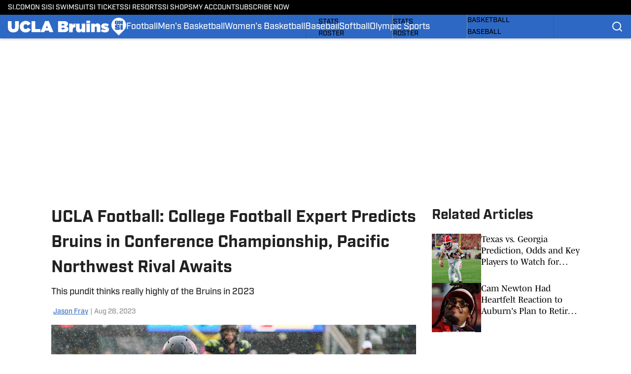

--- FILE ---
content_type: text/html
request_url: https://www.si.com/college/ucla/football/ucla-football-college-football-expert-predicts-bruins-in-conference-championship-pacific-northwest-rival-awaits-jf1989
body_size: 62130
content:
<!DOCTYPE html><html lang="en-US" q:render="ssr" q:route="html/" q:container="paused" q:version="1.15.0" q:base="https://assets.minutemediacdn.com/vl-prod/build/" q:locale="" q:manifest-hash="qgq4kv" q:instance="l1v5lvcaduo"><!--qv q:id=0 q:key=tntn:Qb_0--><!--qv q:id=1 q:key=uXAr:vp_3--><!--qv q:s q:sref=1 q:key=--><head q:head><!--qv q:id=2 q:key=0YpJ:vp_0--><!--qv q:key=nO_0--><meta charset="utf-8" q:head><link href="https://fonts.googleapis.com" rel="preconnect" crossOrigin="" q:key="https://fonts.googleapis.com" q:head><link href="https://fonts.gstatic.com" rel="preconnect" crossOrigin="" q:key="https://fonts.gstatic.com" q:head><link href="https://fonts.googleapis.com/css2?family=Inter:wght@400;700;800&amp;family=Roboto:wght@100;200;300;400;500;600;700;800;900&amp;display=swap" rel="stylesheet" q:key="google-fonts" q:head><title q:head>UCLA Football: College Football Expert Predicts Bruins in Conference Championship, Pacific Northwest Rival Awaits</title><meta name="viewport" content="width=device-width, initial-scale=1.0" q:head><meta name="description" content="The Bruins Could Be The Biggest Darkhorse in the Pac-12 This Year..." q:head><meta property="fb:app_id" content="531030426978426" q:head><meta property="fb:pages" content="" q:head><meta property="og:site_name" content="UCLA Bruins On SI" q:head><meta property="og:url" content="https://www.si.com/college/ucla/football/ucla-football-college-football-expert-predicts-bruins-in-conference-championship-pacific-northwest-rival-awaits-jf1989" q:head><meta property="og:image:width" content="1440" q:head><meta property="og:image:height" content="810" q:head><meta name="twitter:url" content="https://www.si.com/college/ucla/football/ucla-football-college-football-expert-predicts-bruins-in-conference-championship-pacific-northwest-rival-awaits-jf1989" q:head><meta name="twitter:card" content="summary_large_image" q:head><meta name="twitter:image:width" content="1440" q:head><meta name="twitter:image:height" content="810" q:head><meta name="twitter:site" content="@FN_AllBruins" q:head><meta name="robots" content="max-image-preview:large" q:head><meta name="theme-color" content="#000000" q:head><meta property="og:type" content="article" q:head><meta property="og:title" content="UCLA Football: College Football Expert Predicts Bruins in Conference Championship, Pacific Northwest Rival Awaits" q:head><meta property="og:image" content="https://www.si.com/.image/c_fill,w_1440,ar_1440:810,f_auto,q_auto,g_auto/MjAwMzkxNTcwNjQwMzQ4MjY4/usatsi_19281714.jpg" q:head><meta property="og:description" content="The Bruins Could Be The Biggest Darkhorse in the Pac-12 This Year..." q:head><meta property="article:published_time" content="2023-08-28T19:00:00Z" q:head><meta property="article:modified_time" content="2023-08-28T19:00:00Z" q:head><meta property="article:section" content="Football" q:head><meta property="article:tag" content="football" q:head><meta property="article:tag" content="news" q:head><meta property="article:tag" content="ncaaf" q:head><meta property="article:tag" content="ucla-bruins" q:head><meta property="article:tag" content="oregon-ducks" q:head><meta name="twitter:image" content="https://www.si.com/.image/c_fill,w_1440,ar_1440:810,f_auto,q_auto,g_auto/MjAwMzkxNTcwNjQwMzQ4MjY4/usatsi_19281714.jpg" q:head><meta name="twitter:title" content="UCLA Football: College Football Expert Predicts Bruins in Conference Championship, Pacific Northwest Rival Awaits" q:head><meta name="twitter:description" content="The Bruins Could Be The Biggest Darkhorse in the Pac-12 This Year..." q:head><link rel="preload" href="https://use.typekit.net/pvh6tvg.css" as="font" type="font/woff2" crossorigin key="https://use.typekit.net/pvh6tvg.css" q:key="https://use.typekit.net/pvh6tvg.css" q:head><link rel="icon" href="https://images2.minutemediacdn.com/image/upload/v1720431406/SI/ON_SI-Favicon_B_96x96_3.ico" q:head><link rel="canonical" href="https://www.si.com/college/ucla/football/ucla-football-college-football-expert-predicts-bruins-in-conference-championship-pacific-northwest-rival-awaits-jf1989" q:head><link rel="preconnect" href="https://images2.minutemediacdn.com" crossorigin="anonymous" q:head><link rel="dns-prefetch" href="https://images2.minutemediacdn.com" q:head><style type="text/css" q:head>/*
 * The Typekit service used to deliver this font or fonts for use on websites
 * is provided by Adobe and is subject to these Terms of Use
 * http://www.adobe.com/products/eulas/tou_typekit. For font license
 * information, see the list below.
 *
 * industry:
 *   - http://typekit.com/eulas/000000000000000077519a49
 *   - http://typekit.com/eulas/000000000000000077519a43
 *   - http://typekit.com/eulas/000000000000000077519a42
 *   - http://typekit.com/eulas/000000000000000077519a3f
 *   - http://typekit.com/eulas/000000000000000077519a3d
 * mencken-std:
 *   - http://typekit.com/eulas/00000000000000007735b7ec
 *   - http://typekit.com/eulas/00000000000000007735b7f0
 *   - http://typekit.com/eulas/00000000000000007735b7fa
 *   - http://typekit.com/eulas/00000000000000007735b7f3
 * mencken-std-head:
 *   - http://typekit.com/eulas/00000000000000007735b7f2
 *   - http://typekit.com/eulas/00000000000000007735b7f5
 *   - http://typekit.com/eulas/00000000000000007735b7f7
 *   - http://typekit.com/eulas/00000000000000007735b7fc
 * mencken-std-head-compress:
 *   - http://typekit.com/eulas/00000000000000007735b7fe
 *   - http://typekit.com/eulas/00000000000000007735b7f4
 * mencken-std-head-narrow:
 *   - http://typekit.com/eulas/00000000000000007735b7ed
 *   - http://typekit.com/eulas/00000000000000007735b7ef
 * mencken-std-narrow:
 *   - http://typekit.com/eulas/00000000000000007735b804
 *   - http://typekit.com/eulas/00000000000000007735b802
 * mencken-std-text:
 *   - http://typekit.com/eulas/00000000000000007735b7fb
 *   - http://typekit.com/eulas/00000000000000007735b805
 *   - http://typekit.com/eulas/00000000000000007735b801
 *   - http://typekit.com/eulas/00000000000000007735b803
 *
 * © 2009-2026 Adobe Systems Incorporated. All Rights Reserved.
 */
/*{"last_published":"2024-05-09 11:44:48 UTC"}*/

@import url("https://p.typekit.net/p.css?s=1&k=pvh6tvg&ht=tk&f=25308.25310.25312.25314.25318.41037.41039.41040.41041.41043.41044.41045.41046.41047.41048.41052.41053.41056.41057.41058.41059.41062.41063&a=147326445&app=typekit&e=css");

@font-face {
font-family:"industry";
src:url("https://use.typekit.net/af/bc66e1/000000000000000077519a49/30/l?primer=f592e0a4b9356877842506ce344308576437e4f677d7c9b78ca2162e6cad991a&fvd=n8&v=3") format("woff2"),url("https://use.typekit.net/af/bc66e1/000000000000000077519a49/30/d?primer=f592e0a4b9356877842506ce344308576437e4f677d7c9b78ca2162e6cad991a&fvd=n8&v=3") format("woff"),url("https://use.typekit.net/af/bc66e1/000000000000000077519a49/30/a?primer=f592e0a4b9356877842506ce344308576437e4f677d7c9b78ca2162e6cad991a&fvd=n8&v=3") format("opentype");
font-display:auto;font-style:normal;font-weight:800;font-stretch:normal;
}

@font-face {
font-family:"industry";
src:url("https://use.typekit.net/af/99114e/000000000000000077519a43/30/l?primer=f592e0a4b9356877842506ce344308576437e4f677d7c9b78ca2162e6cad991a&fvd=n7&v=3") format("woff2"),url("https://use.typekit.net/af/99114e/000000000000000077519a43/30/d?primer=f592e0a4b9356877842506ce344308576437e4f677d7c9b78ca2162e6cad991a&fvd=n7&v=3") format("woff"),url("https://use.typekit.net/af/99114e/000000000000000077519a43/30/a?primer=f592e0a4b9356877842506ce344308576437e4f677d7c9b78ca2162e6cad991a&fvd=n7&v=3") format("opentype");
font-display:auto;font-style:normal;font-weight:700;font-stretch:normal;
}

@font-face {
font-family:"industry";
src:url("https://use.typekit.net/af/7e0d3b/000000000000000077519a42/30/l?primer=f592e0a4b9356877842506ce344308576437e4f677d7c9b78ca2162e6cad991a&fvd=n4&v=3") format("woff2"),url("https://use.typekit.net/af/7e0d3b/000000000000000077519a42/30/d?primer=f592e0a4b9356877842506ce344308576437e4f677d7c9b78ca2162e6cad991a&fvd=n4&v=3") format("woff"),url("https://use.typekit.net/af/7e0d3b/000000000000000077519a42/30/a?primer=f592e0a4b9356877842506ce344308576437e4f677d7c9b78ca2162e6cad991a&fvd=n4&v=3") format("opentype");
font-display:auto;font-style:normal;font-weight:400;font-stretch:normal;
}

@font-face {
font-family:"industry";
src:url("https://use.typekit.net/af/e15078/000000000000000077519a3f/30/l?primer=f592e0a4b9356877842506ce344308576437e4f677d7c9b78ca2162e6cad991a&fvd=n6&v=3") format("woff2"),url("https://use.typekit.net/af/e15078/000000000000000077519a3f/30/d?primer=f592e0a4b9356877842506ce344308576437e4f677d7c9b78ca2162e6cad991a&fvd=n6&v=3") format("woff"),url("https://use.typekit.net/af/e15078/000000000000000077519a3f/30/a?primer=f592e0a4b9356877842506ce344308576437e4f677d7c9b78ca2162e6cad991a&fvd=n6&v=3") format("opentype");
font-display:auto;font-style:normal;font-weight:600;font-stretch:normal;
}

@font-face {
font-family:"industry";
src:url("https://use.typekit.net/af/7c1fb9/000000000000000077519a3d/30/l?primer=f592e0a4b9356877842506ce344308576437e4f677d7c9b78ca2162e6cad991a&fvd=n5&v=3") format("woff2"),url("https://use.typekit.net/af/7c1fb9/000000000000000077519a3d/30/d?primer=f592e0a4b9356877842506ce344308576437e4f677d7c9b78ca2162e6cad991a&fvd=n5&v=3") format("woff"),url("https://use.typekit.net/af/7c1fb9/000000000000000077519a3d/30/a?primer=f592e0a4b9356877842506ce344308576437e4f677d7c9b78ca2162e6cad991a&fvd=n5&v=3") format("opentype");
font-display:auto;font-style:normal;font-weight:500;font-stretch:normal;
}

@font-face {
font-family:"mencken-std";
src:url("https://use.typekit.net/af/d5f38e/00000000000000007735b7ec/30/l?primer=f592e0a4b9356877842506ce344308576437e4f677d7c9b78ca2162e6cad991a&fvd=n4&v=3") format("woff2"),url("https://use.typekit.net/af/d5f38e/00000000000000007735b7ec/30/d?primer=f592e0a4b9356877842506ce344308576437e4f677d7c9b78ca2162e6cad991a&fvd=n4&v=3") format("woff"),url("https://use.typekit.net/af/d5f38e/00000000000000007735b7ec/30/a?primer=f592e0a4b9356877842506ce344308576437e4f677d7c9b78ca2162e6cad991a&fvd=n4&v=3") format("opentype");
font-display:auto;font-style:normal;font-weight:400;font-stretch:normal;
}

@font-face {
font-family:"mencken-std";
src:url("https://use.typekit.net/af/8ed1de/00000000000000007735b7f0/30/l?subset_id=2&fvd=i4&v=3") format("woff2"),url("https://use.typekit.net/af/8ed1de/00000000000000007735b7f0/30/d?subset_id=2&fvd=i4&v=3") format("woff"),url("https://use.typekit.net/af/8ed1de/00000000000000007735b7f0/30/a?subset_id=2&fvd=i4&v=3") format("opentype");
font-display:auto;font-style:italic;font-weight:400;font-stretch:normal;
}

@font-face {
font-family:"mencken-std";
src:url("https://use.typekit.net/af/d7ff50/00000000000000007735b7fa/30/l?subset_id=2&fvd=i7&v=3") format("woff2"),url("https://use.typekit.net/af/d7ff50/00000000000000007735b7fa/30/d?subset_id=2&fvd=i7&v=3") format("woff"),url("https://use.typekit.net/af/d7ff50/00000000000000007735b7fa/30/a?subset_id=2&fvd=i7&v=3") format("opentype");
font-display:auto;font-style:italic;font-weight:700;font-stretch:normal;
}

@font-face {
font-family:"mencken-std";
src:url("https://use.typekit.net/af/2f7f90/00000000000000007735b7f3/30/l?primer=f592e0a4b9356877842506ce344308576437e4f677d7c9b78ca2162e6cad991a&fvd=n7&v=3") format("woff2"),url("https://use.typekit.net/af/2f7f90/00000000000000007735b7f3/30/d?primer=f592e0a4b9356877842506ce344308576437e4f677d7c9b78ca2162e6cad991a&fvd=n7&v=3") format("woff"),url("https://use.typekit.net/af/2f7f90/00000000000000007735b7f3/30/a?primer=f592e0a4b9356877842506ce344308576437e4f677d7c9b78ca2162e6cad991a&fvd=n7&v=3") format("opentype");
font-display:auto;font-style:normal;font-weight:700;font-stretch:normal;
}

@font-face {
font-family:"mencken-std-head";
src:url("https://use.typekit.net/af/5e6e66/00000000000000007735b7f2/30/l?primer=7cdcb44be4a7db8877ffa5c0007b8dd865b3bbc383831fe2ea177f62257a9191&fvd=i4&v=3") format("woff2"),url("https://use.typekit.net/af/5e6e66/00000000000000007735b7f2/30/d?primer=7cdcb44be4a7db8877ffa5c0007b8dd865b3bbc383831fe2ea177f62257a9191&fvd=i4&v=3") format("woff"),url("https://use.typekit.net/af/5e6e66/00000000000000007735b7f2/30/a?primer=7cdcb44be4a7db8877ffa5c0007b8dd865b3bbc383831fe2ea177f62257a9191&fvd=i4&v=3") format("opentype");
font-display:auto;font-style:italic;font-weight:400;font-stretch:normal;
}

@font-face {
font-family:"mencken-std-head";
src:url("https://use.typekit.net/af/d20c8b/00000000000000007735b7f5/30/l?primer=7cdcb44be4a7db8877ffa5c0007b8dd865b3bbc383831fe2ea177f62257a9191&fvd=n4&v=3") format("woff2"),url("https://use.typekit.net/af/d20c8b/00000000000000007735b7f5/30/d?primer=7cdcb44be4a7db8877ffa5c0007b8dd865b3bbc383831fe2ea177f62257a9191&fvd=n4&v=3") format("woff"),url("https://use.typekit.net/af/d20c8b/00000000000000007735b7f5/30/a?primer=7cdcb44be4a7db8877ffa5c0007b8dd865b3bbc383831fe2ea177f62257a9191&fvd=n4&v=3") format("opentype");
font-display:auto;font-style:normal;font-weight:400;font-stretch:normal;
}

@font-face {
font-family:"mencken-std-head";
src:url("https://use.typekit.net/af/42eeed/00000000000000007735b7f7/30/l?primer=7cdcb44be4a7db8877ffa5c0007b8dd865b3bbc383831fe2ea177f62257a9191&fvd=n7&v=3") format("woff2"),url("https://use.typekit.net/af/42eeed/00000000000000007735b7f7/30/d?primer=7cdcb44be4a7db8877ffa5c0007b8dd865b3bbc383831fe2ea177f62257a9191&fvd=n7&v=3") format("woff"),url("https://use.typekit.net/af/42eeed/00000000000000007735b7f7/30/a?primer=7cdcb44be4a7db8877ffa5c0007b8dd865b3bbc383831fe2ea177f62257a9191&fvd=n7&v=3") format("opentype");
font-display:auto;font-style:normal;font-weight:700;font-stretch:normal;
}

@font-face {
font-family:"mencken-std-head";
src:url("https://use.typekit.net/af/656ad8/00000000000000007735b7fc/30/l?primer=7cdcb44be4a7db8877ffa5c0007b8dd865b3bbc383831fe2ea177f62257a9191&fvd=i7&v=3") format("woff2"),url("https://use.typekit.net/af/656ad8/00000000000000007735b7fc/30/d?primer=7cdcb44be4a7db8877ffa5c0007b8dd865b3bbc383831fe2ea177f62257a9191&fvd=i7&v=3") format("woff"),url("https://use.typekit.net/af/656ad8/00000000000000007735b7fc/30/a?primer=7cdcb44be4a7db8877ffa5c0007b8dd865b3bbc383831fe2ea177f62257a9191&fvd=i7&v=3") format("opentype");
font-display:auto;font-style:italic;font-weight:700;font-stretch:normal;
}

@font-face {
font-family:"mencken-std-head-compress";
src:url("https://use.typekit.net/af/7af2ec/00000000000000007735b7fe/30/l?primer=f592e0a4b9356877842506ce344308576437e4f677d7c9b78ca2162e6cad991a&fvd=n4&v=3") format("woff2"),url("https://use.typekit.net/af/7af2ec/00000000000000007735b7fe/30/d?primer=f592e0a4b9356877842506ce344308576437e4f677d7c9b78ca2162e6cad991a&fvd=n4&v=3") format("woff"),url("https://use.typekit.net/af/7af2ec/00000000000000007735b7fe/30/a?primer=f592e0a4b9356877842506ce344308576437e4f677d7c9b78ca2162e6cad991a&fvd=n4&v=3") format("opentype");
font-display:auto;font-style:normal;font-weight:400;font-stretch:normal;
}

@font-face {
font-family:"mencken-std-head-compress";
src:url("https://use.typekit.net/af/a6e176/00000000000000007735b7f4/30/l?primer=f592e0a4b9356877842506ce344308576437e4f677d7c9b78ca2162e6cad991a&fvd=n7&v=3") format("woff2"),url("https://use.typekit.net/af/a6e176/00000000000000007735b7f4/30/d?primer=f592e0a4b9356877842506ce344308576437e4f677d7c9b78ca2162e6cad991a&fvd=n7&v=3") format("woff"),url("https://use.typekit.net/af/a6e176/00000000000000007735b7f4/30/a?primer=f592e0a4b9356877842506ce344308576437e4f677d7c9b78ca2162e6cad991a&fvd=n7&v=3") format("opentype");
font-display:auto;font-style:normal;font-weight:700;font-stretch:normal;
}

@font-face {
font-family:"mencken-std-head-narrow";
src:url("https://use.typekit.net/af/abc024/00000000000000007735b7ed/30/l?primer=7cdcb44be4a7db8877ffa5c0007b8dd865b3bbc383831fe2ea177f62257a9191&fvd=n7&v=3") format("woff2"),url("https://use.typekit.net/af/abc024/00000000000000007735b7ed/30/d?primer=7cdcb44be4a7db8877ffa5c0007b8dd865b3bbc383831fe2ea177f62257a9191&fvd=n7&v=3") format("woff"),url("https://use.typekit.net/af/abc024/00000000000000007735b7ed/30/a?primer=7cdcb44be4a7db8877ffa5c0007b8dd865b3bbc383831fe2ea177f62257a9191&fvd=n7&v=3") format("opentype");
font-display:auto;font-style:normal;font-weight:700;font-stretch:normal;
}

@font-face {
font-family:"mencken-std-head-narrow";
src:url("https://use.typekit.net/af/084292/00000000000000007735b7ef/30/l?primer=7cdcb44be4a7db8877ffa5c0007b8dd865b3bbc383831fe2ea177f62257a9191&fvd=n4&v=3") format("woff2"),url("https://use.typekit.net/af/084292/00000000000000007735b7ef/30/d?primer=7cdcb44be4a7db8877ffa5c0007b8dd865b3bbc383831fe2ea177f62257a9191&fvd=n4&v=3") format("woff"),url("https://use.typekit.net/af/084292/00000000000000007735b7ef/30/a?primer=7cdcb44be4a7db8877ffa5c0007b8dd865b3bbc383831fe2ea177f62257a9191&fvd=n4&v=3") format("opentype");
font-display:auto;font-style:normal;font-weight:400;font-stretch:normal;
}

@font-face {
font-family:"mencken-std-narrow";
src:url("https://use.typekit.net/af/f83182/00000000000000007735b804/30/l?primer=7cdcb44be4a7db8877ffa5c0007b8dd865b3bbc383831fe2ea177f62257a9191&fvd=n4&v=3") format("woff2"),url("https://use.typekit.net/af/f83182/00000000000000007735b804/30/d?primer=7cdcb44be4a7db8877ffa5c0007b8dd865b3bbc383831fe2ea177f62257a9191&fvd=n4&v=3") format("woff"),url("https://use.typekit.net/af/f83182/00000000000000007735b804/30/a?primer=7cdcb44be4a7db8877ffa5c0007b8dd865b3bbc383831fe2ea177f62257a9191&fvd=n4&v=3") format("opentype");
font-display:auto;font-style:normal;font-weight:400;font-stretch:normal;
}

@font-face {
font-family:"mencken-std-narrow";
src:url("https://use.typekit.net/af/55b9f9/00000000000000007735b802/30/l?primer=7cdcb44be4a7db8877ffa5c0007b8dd865b3bbc383831fe2ea177f62257a9191&fvd=n7&v=3") format("woff2"),url("https://use.typekit.net/af/55b9f9/00000000000000007735b802/30/d?primer=7cdcb44be4a7db8877ffa5c0007b8dd865b3bbc383831fe2ea177f62257a9191&fvd=n7&v=3") format("woff"),url("https://use.typekit.net/af/55b9f9/00000000000000007735b802/30/a?primer=7cdcb44be4a7db8877ffa5c0007b8dd865b3bbc383831fe2ea177f62257a9191&fvd=n7&v=3") format("opentype");
font-display:auto;font-style:normal;font-weight:700;font-stretch:normal;
}

@font-face {
font-family:"mencken-std-text";
src:url("https://use.typekit.net/af/6f6c99/00000000000000007735b7fb/30/l?primer=f592e0a4b9356877842506ce344308576437e4f677d7c9b78ca2162e6cad991a&fvd=i7&v=3") format("woff2"),url("https://use.typekit.net/af/6f6c99/00000000000000007735b7fb/30/d?primer=f592e0a4b9356877842506ce344308576437e4f677d7c9b78ca2162e6cad991a&fvd=i7&v=3") format("woff"),url("https://use.typekit.net/af/6f6c99/00000000000000007735b7fb/30/a?primer=f592e0a4b9356877842506ce344308576437e4f677d7c9b78ca2162e6cad991a&fvd=i7&v=3") format("opentype");
font-display:auto;font-style:italic;font-weight:700;font-stretch:normal;
}

@font-face {
font-family:"mencken-std-text";
src:url("https://use.typekit.net/af/ad03c1/00000000000000007735b805/30/l?primer=f592e0a4b9356877842506ce344308576437e4f677d7c9b78ca2162e6cad991a&fvd=i4&v=3") format("woff2"),url("https://use.typekit.net/af/ad03c1/00000000000000007735b805/30/d?primer=f592e0a4b9356877842506ce344308576437e4f677d7c9b78ca2162e6cad991a&fvd=i4&v=3") format("woff"),url("https://use.typekit.net/af/ad03c1/00000000000000007735b805/30/a?primer=f592e0a4b9356877842506ce344308576437e4f677d7c9b78ca2162e6cad991a&fvd=i4&v=3") format("opentype");
font-display:auto;font-style:italic;font-weight:400;font-stretch:normal;
}

@font-face {
font-family:"mencken-std-text";
src:url("https://use.typekit.net/af/2bfbdc/00000000000000007735b801/30/l?primer=f592e0a4b9356877842506ce344308576437e4f677d7c9b78ca2162e6cad991a&fvd=n7&v=3") format("woff2"),url("https://use.typekit.net/af/2bfbdc/00000000000000007735b801/30/d?primer=f592e0a4b9356877842506ce344308576437e4f677d7c9b78ca2162e6cad991a&fvd=n7&v=3") format("woff"),url("https://use.typekit.net/af/2bfbdc/00000000000000007735b801/30/a?primer=f592e0a4b9356877842506ce344308576437e4f677d7c9b78ca2162e6cad991a&fvd=n7&v=3") format("opentype");
font-display:auto;font-style:normal;font-weight:700;font-stretch:normal;
}

@font-face {
font-family:"mencken-std-text";
src:url("https://use.typekit.net/af/94fbf5/00000000000000007735b803/30/l?primer=f592e0a4b9356877842506ce344308576437e4f677d7c9b78ca2162e6cad991a&fvd=n4&v=3") format("woff2"),url("https://use.typekit.net/af/94fbf5/00000000000000007735b803/30/d?primer=f592e0a4b9356877842506ce344308576437e4f677d7c9b78ca2162e6cad991a&fvd=n4&v=3") format("woff"),url("https://use.typekit.net/af/94fbf5/00000000000000007735b803/30/a?primer=f592e0a4b9356877842506ce344308576437e4f677d7c9b78ca2162e6cad991a&fvd=n4&v=3") format("opentype");
font-display:auto;font-style:normal;font-weight:400;font-stretch:normal;
}

.tk-industry { font-family: "industry",sans-serif; }
.tk-mencken-std { font-family: "mencken-std",sans-serif; }
.tk-mencken-std-head { font-family: "mencken-std-head",sans-serif; }
.tk-mencken-std-head-compress { font-family: "mencken-std-head-compress",sans-serif; }
.tk-mencken-std-head-narrow { font-family: "mencken-std-head-narrow",sans-serif; }
.tk-mencken-std-narrow { font-family: "mencken-std-narrow",sans-serif; }
.tk-mencken-std-text { font-family: "mencken-std-text",sans-serif; }
/*
 * The Typekit service used to deliver this font or fonts for use on websites
 * is provided by Adobe and is subject to these Terms of Use
 * http://www.adobe.com/products/eulas/tou_typekit. For font license
 * information, see the list below.
 *
 * industry:
 *   - http://typekit.com/eulas/000000000000000077519a49
 *   - http://typekit.com/eulas/000000000000000077519a43
 *   - http://typekit.com/eulas/000000000000000077519a42
 *   - http://typekit.com/eulas/000000000000000077519a3f
 *   - http://typekit.com/eulas/000000000000000077519a3d
 * mencken-std:
 *   - http://typekit.com/eulas/00000000000000007735b7ec
 *   - http://typekit.com/eulas/00000000000000007735b7f0
 *   - http://typekit.com/eulas/00000000000000007735b7fa
 *   - http://typekit.com/eulas/00000000000000007735b7f3
 * mencken-std-head:
 *   - http://typekit.com/eulas/00000000000000007735b7f2
 *   - http://typekit.com/eulas/00000000000000007735b7f5
 *   - http://typekit.com/eulas/00000000000000007735b7f7
 *   - http://typekit.com/eulas/00000000000000007735b7fc
 * mencken-std-head-compress:
 *   - http://typekit.com/eulas/00000000000000007735b7fe
 *   - http://typekit.com/eulas/00000000000000007735b7f4
 * mencken-std-head-narrow:
 *   - http://typekit.com/eulas/00000000000000007735b7ed
 *   - http://typekit.com/eulas/00000000000000007735b7ef
 * mencken-std-narrow:
 *   - http://typekit.com/eulas/00000000000000007735b804
 *   - http://typekit.com/eulas/00000000000000007735b802
 * mencken-std-text:
 *   - http://typekit.com/eulas/00000000000000007735b7fb
 *   - http://typekit.com/eulas/00000000000000007735b805
 *   - http://typekit.com/eulas/00000000000000007735b801
 *   - http://typekit.com/eulas/00000000000000007735b803
 *
 * © 2009-2026 Adobe Systems Incorporated. All Rights Reserved.
 */
/*{"last_published":"2024-05-09 11:44:48 UTC"}*/

@import url("https://p.typekit.net/p.css?s=1&k=pvh6tvg&ht=tk&f=25308.25310.25312.25314.25318.41037.41039.41040.41041.41043.41044.41045.41046.41047.41048.41052.41053.41056.41057.41058.41059.41062.41063&a=147326445&app=typekit&e=css");

@font-face {
font-family:"industry";
src:url("https://use.typekit.net/af/bc66e1/000000000000000077519a49/30/l?primer=f592e0a4b9356877842506ce344308576437e4f677d7c9b78ca2162e6cad991a&fvd=n8&v=3") format("woff2"),url("https://use.typekit.net/af/bc66e1/000000000000000077519a49/30/d?primer=f592e0a4b9356877842506ce344308576437e4f677d7c9b78ca2162e6cad991a&fvd=n8&v=3") format("woff"),url("https://use.typekit.net/af/bc66e1/000000000000000077519a49/30/a?primer=f592e0a4b9356877842506ce344308576437e4f677d7c9b78ca2162e6cad991a&fvd=n8&v=3") format("opentype");
font-display:auto;font-style:normal;font-weight:800;font-stretch:normal;
}

@font-face {
font-family:"industry";
src:url("https://use.typekit.net/af/99114e/000000000000000077519a43/30/l?primer=f592e0a4b9356877842506ce344308576437e4f677d7c9b78ca2162e6cad991a&fvd=n7&v=3") format("woff2"),url("https://use.typekit.net/af/99114e/000000000000000077519a43/30/d?primer=f592e0a4b9356877842506ce344308576437e4f677d7c9b78ca2162e6cad991a&fvd=n7&v=3") format("woff"),url("https://use.typekit.net/af/99114e/000000000000000077519a43/30/a?primer=f592e0a4b9356877842506ce344308576437e4f677d7c9b78ca2162e6cad991a&fvd=n7&v=3") format("opentype");
font-display:auto;font-style:normal;font-weight:700;font-stretch:normal;
}

@font-face {
font-family:"industry";
src:url("https://use.typekit.net/af/7e0d3b/000000000000000077519a42/30/l?primer=f592e0a4b9356877842506ce344308576437e4f677d7c9b78ca2162e6cad991a&fvd=n4&v=3") format("woff2"),url("https://use.typekit.net/af/7e0d3b/000000000000000077519a42/30/d?primer=f592e0a4b9356877842506ce344308576437e4f677d7c9b78ca2162e6cad991a&fvd=n4&v=3") format("woff"),url("https://use.typekit.net/af/7e0d3b/000000000000000077519a42/30/a?primer=f592e0a4b9356877842506ce344308576437e4f677d7c9b78ca2162e6cad991a&fvd=n4&v=3") format("opentype");
font-display:auto;font-style:normal;font-weight:400;font-stretch:normal;
}

@font-face {
font-family:"industry";
src:url("https://use.typekit.net/af/e15078/000000000000000077519a3f/30/l?primer=f592e0a4b9356877842506ce344308576437e4f677d7c9b78ca2162e6cad991a&fvd=n6&v=3") format("woff2"),url("https://use.typekit.net/af/e15078/000000000000000077519a3f/30/d?primer=f592e0a4b9356877842506ce344308576437e4f677d7c9b78ca2162e6cad991a&fvd=n6&v=3") format("woff"),url("https://use.typekit.net/af/e15078/000000000000000077519a3f/30/a?primer=f592e0a4b9356877842506ce344308576437e4f677d7c9b78ca2162e6cad991a&fvd=n6&v=3") format("opentype");
font-display:auto;font-style:normal;font-weight:600;font-stretch:normal;
}

@font-face {
font-family:"industry";
src:url("https://use.typekit.net/af/7c1fb9/000000000000000077519a3d/30/l?primer=f592e0a4b9356877842506ce344308576437e4f677d7c9b78ca2162e6cad991a&fvd=n5&v=3") format("woff2"),url("https://use.typekit.net/af/7c1fb9/000000000000000077519a3d/30/d?primer=f592e0a4b9356877842506ce344308576437e4f677d7c9b78ca2162e6cad991a&fvd=n5&v=3") format("woff"),url("https://use.typekit.net/af/7c1fb9/000000000000000077519a3d/30/a?primer=f592e0a4b9356877842506ce344308576437e4f677d7c9b78ca2162e6cad991a&fvd=n5&v=3") format("opentype");
font-display:auto;font-style:normal;font-weight:500;font-stretch:normal;
}

@font-face {
font-family:"mencken-std";
src:url("https://use.typekit.net/af/d5f38e/00000000000000007735b7ec/30/l?primer=f592e0a4b9356877842506ce344308576437e4f677d7c9b78ca2162e6cad991a&fvd=n4&v=3") format("woff2"),url("https://use.typekit.net/af/d5f38e/00000000000000007735b7ec/30/d?primer=f592e0a4b9356877842506ce344308576437e4f677d7c9b78ca2162e6cad991a&fvd=n4&v=3") format("woff"),url("https://use.typekit.net/af/d5f38e/00000000000000007735b7ec/30/a?primer=f592e0a4b9356877842506ce344308576437e4f677d7c9b78ca2162e6cad991a&fvd=n4&v=3") format("opentype");
font-display:auto;font-style:normal;font-weight:400;font-stretch:normal;
}

@font-face {
font-family:"mencken-std";
src:url("https://use.typekit.net/af/8ed1de/00000000000000007735b7f0/30/l?subset_id=2&fvd=i4&v=3") format("woff2"),url("https://use.typekit.net/af/8ed1de/00000000000000007735b7f0/30/d?subset_id=2&fvd=i4&v=3") format("woff"),url("https://use.typekit.net/af/8ed1de/00000000000000007735b7f0/30/a?subset_id=2&fvd=i4&v=3") format("opentype");
font-display:auto;font-style:italic;font-weight:400;font-stretch:normal;
}

@font-face {
font-family:"mencken-std";
src:url("https://use.typekit.net/af/d7ff50/00000000000000007735b7fa/30/l?subset_id=2&fvd=i7&v=3") format("woff2"),url("https://use.typekit.net/af/d7ff50/00000000000000007735b7fa/30/d?subset_id=2&fvd=i7&v=3") format("woff"),url("https://use.typekit.net/af/d7ff50/00000000000000007735b7fa/30/a?subset_id=2&fvd=i7&v=3") format("opentype");
font-display:auto;font-style:italic;font-weight:700;font-stretch:normal;
}

@font-face {
font-family:"mencken-std";
src:url("https://use.typekit.net/af/2f7f90/00000000000000007735b7f3/30/l?primer=f592e0a4b9356877842506ce344308576437e4f677d7c9b78ca2162e6cad991a&fvd=n7&v=3") format("woff2"),url("https://use.typekit.net/af/2f7f90/00000000000000007735b7f3/30/d?primer=f592e0a4b9356877842506ce344308576437e4f677d7c9b78ca2162e6cad991a&fvd=n7&v=3") format("woff"),url("https://use.typekit.net/af/2f7f90/00000000000000007735b7f3/30/a?primer=f592e0a4b9356877842506ce344308576437e4f677d7c9b78ca2162e6cad991a&fvd=n7&v=3") format("opentype");
font-display:auto;font-style:normal;font-weight:700;font-stretch:normal;
}

@font-face {
font-family:"mencken-std-head";
src:url("https://use.typekit.net/af/5e6e66/00000000000000007735b7f2/30/l?primer=7cdcb44be4a7db8877ffa5c0007b8dd865b3bbc383831fe2ea177f62257a9191&fvd=i4&v=3") format("woff2"),url("https://use.typekit.net/af/5e6e66/00000000000000007735b7f2/30/d?primer=7cdcb44be4a7db8877ffa5c0007b8dd865b3bbc383831fe2ea177f62257a9191&fvd=i4&v=3") format("woff"),url("https://use.typekit.net/af/5e6e66/00000000000000007735b7f2/30/a?primer=7cdcb44be4a7db8877ffa5c0007b8dd865b3bbc383831fe2ea177f62257a9191&fvd=i4&v=3") format("opentype");
font-display:auto;font-style:italic;font-weight:400;font-stretch:normal;
}

@font-face {
font-family:"mencken-std-head";
src:url("https://use.typekit.net/af/d20c8b/00000000000000007735b7f5/30/l?primer=7cdcb44be4a7db8877ffa5c0007b8dd865b3bbc383831fe2ea177f62257a9191&fvd=n4&v=3") format("woff2"),url("https://use.typekit.net/af/d20c8b/00000000000000007735b7f5/30/d?primer=7cdcb44be4a7db8877ffa5c0007b8dd865b3bbc383831fe2ea177f62257a9191&fvd=n4&v=3") format("woff"),url("https://use.typekit.net/af/d20c8b/00000000000000007735b7f5/30/a?primer=7cdcb44be4a7db8877ffa5c0007b8dd865b3bbc383831fe2ea177f62257a9191&fvd=n4&v=3") format("opentype");
font-display:auto;font-style:normal;font-weight:400;font-stretch:normal;
}

@font-face {
font-family:"mencken-std-head";
src:url("https://use.typekit.net/af/42eeed/00000000000000007735b7f7/30/l?primer=7cdcb44be4a7db8877ffa5c0007b8dd865b3bbc383831fe2ea177f62257a9191&fvd=n7&v=3") format("woff2"),url("https://use.typekit.net/af/42eeed/00000000000000007735b7f7/30/d?primer=7cdcb44be4a7db8877ffa5c0007b8dd865b3bbc383831fe2ea177f62257a9191&fvd=n7&v=3") format("woff"),url("https://use.typekit.net/af/42eeed/00000000000000007735b7f7/30/a?primer=7cdcb44be4a7db8877ffa5c0007b8dd865b3bbc383831fe2ea177f62257a9191&fvd=n7&v=3") format("opentype");
font-display:auto;font-style:normal;font-weight:700;font-stretch:normal;
}

@font-face {
font-family:"mencken-std-head";
src:url("https://use.typekit.net/af/656ad8/00000000000000007735b7fc/30/l?primer=7cdcb44be4a7db8877ffa5c0007b8dd865b3bbc383831fe2ea177f62257a9191&fvd=i7&v=3") format("woff2"),url("https://use.typekit.net/af/656ad8/00000000000000007735b7fc/30/d?primer=7cdcb44be4a7db8877ffa5c0007b8dd865b3bbc383831fe2ea177f62257a9191&fvd=i7&v=3") format("woff"),url("https://use.typekit.net/af/656ad8/00000000000000007735b7fc/30/a?primer=7cdcb44be4a7db8877ffa5c0007b8dd865b3bbc383831fe2ea177f62257a9191&fvd=i7&v=3") format("opentype");
font-display:auto;font-style:italic;font-weight:700;font-stretch:normal;
}

@font-face {
font-family:"mencken-std-head-compress";
src:url("https://use.typekit.net/af/7af2ec/00000000000000007735b7fe/30/l?primer=f592e0a4b9356877842506ce344308576437e4f677d7c9b78ca2162e6cad991a&fvd=n4&v=3") format("woff2"),url("https://use.typekit.net/af/7af2ec/00000000000000007735b7fe/30/d?primer=f592e0a4b9356877842506ce344308576437e4f677d7c9b78ca2162e6cad991a&fvd=n4&v=3") format("woff"),url("https://use.typekit.net/af/7af2ec/00000000000000007735b7fe/30/a?primer=f592e0a4b9356877842506ce344308576437e4f677d7c9b78ca2162e6cad991a&fvd=n4&v=3") format("opentype");
font-display:auto;font-style:normal;font-weight:400;font-stretch:normal;
}

@font-face {
font-family:"mencken-std-head-compress";
src:url("https://use.typekit.net/af/a6e176/00000000000000007735b7f4/30/l?primer=f592e0a4b9356877842506ce344308576437e4f677d7c9b78ca2162e6cad991a&fvd=n7&v=3") format("woff2"),url("https://use.typekit.net/af/a6e176/00000000000000007735b7f4/30/d?primer=f592e0a4b9356877842506ce344308576437e4f677d7c9b78ca2162e6cad991a&fvd=n7&v=3") format("woff"),url("https://use.typekit.net/af/a6e176/00000000000000007735b7f4/30/a?primer=f592e0a4b9356877842506ce344308576437e4f677d7c9b78ca2162e6cad991a&fvd=n7&v=3") format("opentype");
font-display:auto;font-style:normal;font-weight:700;font-stretch:normal;
}

@font-face {
font-family:"mencken-std-head-narrow";
src:url("https://use.typekit.net/af/abc024/00000000000000007735b7ed/30/l?primer=7cdcb44be4a7db8877ffa5c0007b8dd865b3bbc383831fe2ea177f62257a9191&fvd=n7&v=3") format("woff2"),url("https://use.typekit.net/af/abc024/00000000000000007735b7ed/30/d?primer=7cdcb44be4a7db8877ffa5c0007b8dd865b3bbc383831fe2ea177f62257a9191&fvd=n7&v=3") format("woff"),url("https://use.typekit.net/af/abc024/00000000000000007735b7ed/30/a?primer=7cdcb44be4a7db8877ffa5c0007b8dd865b3bbc383831fe2ea177f62257a9191&fvd=n7&v=3") format("opentype");
font-display:auto;font-style:normal;font-weight:700;font-stretch:normal;
}

@font-face {
font-family:"mencken-std-head-narrow";
src:url("https://use.typekit.net/af/084292/00000000000000007735b7ef/30/l?primer=7cdcb44be4a7db8877ffa5c0007b8dd865b3bbc383831fe2ea177f62257a9191&fvd=n4&v=3") format("woff2"),url("https://use.typekit.net/af/084292/00000000000000007735b7ef/30/d?primer=7cdcb44be4a7db8877ffa5c0007b8dd865b3bbc383831fe2ea177f62257a9191&fvd=n4&v=3") format("woff"),url("https://use.typekit.net/af/084292/00000000000000007735b7ef/30/a?primer=7cdcb44be4a7db8877ffa5c0007b8dd865b3bbc383831fe2ea177f62257a9191&fvd=n4&v=3") format("opentype");
font-display:auto;font-style:normal;font-weight:400;font-stretch:normal;
}

@font-face {
font-family:"mencken-std-narrow";
src:url("https://use.typekit.net/af/f83182/00000000000000007735b804/30/l?primer=7cdcb44be4a7db8877ffa5c0007b8dd865b3bbc383831fe2ea177f62257a9191&fvd=n4&v=3") format("woff2"),url("https://use.typekit.net/af/f83182/00000000000000007735b804/30/d?primer=7cdcb44be4a7db8877ffa5c0007b8dd865b3bbc383831fe2ea177f62257a9191&fvd=n4&v=3") format("woff"),url("https://use.typekit.net/af/f83182/00000000000000007735b804/30/a?primer=7cdcb44be4a7db8877ffa5c0007b8dd865b3bbc383831fe2ea177f62257a9191&fvd=n4&v=3") format("opentype");
font-display:auto;font-style:normal;font-weight:400;font-stretch:normal;
}

@font-face {
font-family:"mencken-std-narrow";
src:url("https://use.typekit.net/af/55b9f9/00000000000000007735b802/30/l?primer=7cdcb44be4a7db8877ffa5c0007b8dd865b3bbc383831fe2ea177f62257a9191&fvd=n7&v=3") format("woff2"),url("https://use.typekit.net/af/55b9f9/00000000000000007735b802/30/d?primer=7cdcb44be4a7db8877ffa5c0007b8dd865b3bbc383831fe2ea177f62257a9191&fvd=n7&v=3") format("woff"),url("https://use.typekit.net/af/55b9f9/00000000000000007735b802/30/a?primer=7cdcb44be4a7db8877ffa5c0007b8dd865b3bbc383831fe2ea177f62257a9191&fvd=n7&v=3") format("opentype");
font-display:auto;font-style:normal;font-weight:700;font-stretch:normal;
}

@font-face {
font-family:"mencken-std-text";
src:url("https://use.typekit.net/af/6f6c99/00000000000000007735b7fb/30/l?primer=f592e0a4b9356877842506ce344308576437e4f677d7c9b78ca2162e6cad991a&fvd=i7&v=3") format("woff2"),url("https://use.typekit.net/af/6f6c99/00000000000000007735b7fb/30/d?primer=f592e0a4b9356877842506ce344308576437e4f677d7c9b78ca2162e6cad991a&fvd=i7&v=3") format("woff"),url("https://use.typekit.net/af/6f6c99/00000000000000007735b7fb/30/a?primer=f592e0a4b9356877842506ce344308576437e4f677d7c9b78ca2162e6cad991a&fvd=i7&v=3") format("opentype");
font-display:auto;font-style:italic;font-weight:700;font-stretch:normal;
}

@font-face {
font-family:"mencken-std-text";
src:url("https://use.typekit.net/af/ad03c1/00000000000000007735b805/30/l?primer=f592e0a4b9356877842506ce344308576437e4f677d7c9b78ca2162e6cad991a&fvd=i4&v=3") format("woff2"),url("https://use.typekit.net/af/ad03c1/00000000000000007735b805/30/d?primer=f592e0a4b9356877842506ce344308576437e4f677d7c9b78ca2162e6cad991a&fvd=i4&v=3") format("woff"),url("https://use.typekit.net/af/ad03c1/00000000000000007735b805/30/a?primer=f592e0a4b9356877842506ce344308576437e4f677d7c9b78ca2162e6cad991a&fvd=i4&v=3") format("opentype");
font-display:auto;font-style:italic;font-weight:400;font-stretch:normal;
}

@font-face {
font-family:"mencken-std-text";
src:url("https://use.typekit.net/af/2bfbdc/00000000000000007735b801/30/l?primer=f592e0a4b9356877842506ce344308576437e4f677d7c9b78ca2162e6cad991a&fvd=n7&v=3") format("woff2"),url("https://use.typekit.net/af/2bfbdc/00000000000000007735b801/30/d?primer=f592e0a4b9356877842506ce344308576437e4f677d7c9b78ca2162e6cad991a&fvd=n7&v=3") format("woff"),url("https://use.typekit.net/af/2bfbdc/00000000000000007735b801/30/a?primer=f592e0a4b9356877842506ce344308576437e4f677d7c9b78ca2162e6cad991a&fvd=n7&v=3") format("opentype");
font-display:auto;font-style:normal;font-weight:700;font-stretch:normal;
}

@font-face {
font-family:"mencken-std-text";
src:url("https://use.typekit.net/af/94fbf5/00000000000000007735b803/30/l?primer=f592e0a4b9356877842506ce344308576437e4f677d7c9b78ca2162e6cad991a&fvd=n4&v=3") format("woff2"),url("https://use.typekit.net/af/94fbf5/00000000000000007735b803/30/d?primer=f592e0a4b9356877842506ce344308576437e4f677d7c9b78ca2162e6cad991a&fvd=n4&v=3") format("woff"),url("https://use.typekit.net/af/94fbf5/00000000000000007735b803/30/a?primer=f592e0a4b9356877842506ce344308576437e4f677d7c9b78ca2162e6cad991a&fvd=n4&v=3") format("opentype");
font-display:auto;font-style:normal;font-weight:400;font-stretch:normal;
}

.tk-industry { font-family: "industry",sans-serif; }
.tk-mencken-std { font-family: "mencken-std",sans-serif; }
.tk-mencken-std-head { font-family: "mencken-std-head",sans-serif; }
.tk-mencken-std-head-compress { font-family: "mencken-std-head-compress",sans-serif; }
.tk-mencken-std-head-narrow { font-family: "mencken-std-head-narrow",sans-serif; }
.tk-mencken-std-narrow { font-family: "mencken-std-narrow",sans-serif; }
.tk-mencken-std-text { font-family: "mencken-std-text",sans-serif; }
</style><style q:head>:root {--color-black:#000000;--color-blue:#0066CC;--color-darkGrey:#212121;--color-grey:#8B8B8B;--color-lightGrey:#f0f0f0;--color-primary:#2D68C4;--color-secondary:#fcb828;--color-white:#FFFFFF;--font-family-big:industry;--font-weight-big:500;--font-size-big-lg:18px;--font-size-big-md:18px;--font-size-big-sm:18px;--font-family-bigger:industry;--font-weight-bigger:600;--font-size-bigger-lg:22px;--font-size-bigger-md:22px;--font-size-bigger-sm:20px;--font-family-gigantic:industry;--font-weight-gigantic:700;--font-size-gigantic-lg:34px;--font-size-gigantic-md:34px;--font-size-gigantic-sm:26px;--font-family-huge:industry;--font-weight-huge:700;--font-size-huge-lg:32px;--font-size-huge-md:32px;--font-size-huge-sm:24px;--font-family-large:industry;--font-weight-large:700;--font-size-large-lg:28px;--font-size-large-md:28px;--font-size-large-sm:22px;--font-family-normal:mencken-std;--font-weight-normal:400;--font-size-normal-lg:18px;--font-size-normal-md:18px;--font-size-normal-sm:18px;--font-family-tiny:industry;--font-weight-tiny:500;--font-size-tiny-lg:14px;--font-size-tiny-md:14px;--font-size-tiny-sm:14px;}</style><script async type="text/javascript" id="clientApiData" q:key="clientApiData" q:head>window.clientApiData = {"pageData":{"distributionChannels":["author|jason-fray","football","news","news-sitemap","oregon-ducks","oregon-ducks-college-football","ucla-bruins","ucla-bruins-college-football","college","college-football","fannation"],"language":"en","experiments":[],"pageType":"PostPage","articleId":"01j8eyrgv265","property":"all_bruins","contentTags":["football","news","ncaaf","ucla-bruins","oregon-ducks"],"isMobileViewer":false,"topic":"","vertical":"","siteName":"UCLA Bruins On SI","resourceID":"01j8eyrgv265","autoTags":[]},"paletteData":{"colors":{"black":"#000000","blue":"#0066CC","darkGrey":"#212121","grey":"#8B8B8B","lightGrey":"#f0f0f0","primary":"#2D68C4","secondary":"#fcb828","white":"#FFFFFF"},"fonts":[{"family":"industry","stylesheetUrl":"https://use.typekit.net/pvh6tvg.css","type":"stylesheetUrl","weights":["600","500","700"]},{"family":"mencken-std","stylesheetUrl":"https://use.typekit.net/pvh6tvg.css","type":"stylesheetUrl","weights":["400"]}],"typography":{"big":{"fontFamily":"industry","fontWeight":500,"screenSizes":{"large":18,"medium":18,"small":18}},"bigger":{"fontFamily":"industry","fontWeight":600,"screenSizes":{"large":22,"medium":22,"small":20}},"gigantic":{"fontFamily":"industry","fontWeight":700,"screenSizes":{"large":34,"medium":34,"small":26}},"huge":{"fontFamily":"industry","fontWeight":700,"screenSizes":{"large":32,"medium":32,"small":24}},"large":{"fontFamily":"industry","fontWeight":700,"screenSizes":{"large":28,"medium":28,"small":22}},"normal":{"fontFamily":"mencken-std","fontWeight":400,"screenSizes":{"large":18,"medium":18,"small":18}},"tiny":{"fontFamily":"industry","fontWeight":500,"screenSizes":{"large":14,"medium":14,"small":14}}}}};</script><script type="text/javascript" id="OneTrustAutoBlock" q:key="oneTrustAutoBlock" q:head></script><script type="text/javascript" src="https://cdn-ukwest.onetrust.com/scripttemplates/otSDKStub.js" id="OneTrustURL" data-domain-script="01948995-2b4d-78dc-a8c2-9a61ad90edd4" q:key="oneTrustStub" q:head></script><script type="text/javascript" src="https://cdn.cookielaw.org/opt-out/otCCPAiab.js" id="OneTrustIAB" ccpa-opt-out-ids="C0004" ccpa-opt-out-geo="ca" ccpa-opt-out-lspa="true" q:key="oneTrustIAB" q:head></script><script type="text/javascript" id="OneTrustInit" q:key="oneTrustInit" q:head>
      function OptanonWrapper() {
      const geoData = OneTrust.getGeolocationData?.();
      const isUS = (geoData?.country === "US");
      const groups = window.OnetrustActiveGroups || '';
      const consentGiven = groups.includes(',C0004,');

      const shouldLoadAutoBlockScript = !isUS || (isUS && !consentGiven);

      // Update Permutive consent based on current consent status
      function updatePermutiveConsent(hasConsent) {
        function attemptUpdate() {
          if (window.permutive && typeof window.permutive.consent === 'function') {
            if (hasConsent) {
              window.permutive.consent({ "opt_in": true, "token": "CONSENT_CAPTURED" });
            } else {
              window.permutive.consent({ "opt_in": false });
            }
            return true;
          }
          return false;
        }

        // Try immediately
        if (!attemptUpdate()) {
          // If Permutive isn't ready, retry after a short delay
          setTimeout(function() {
            attemptUpdate();
          }, 200);
        }
      }

      // Set initial Permutive consent status
      updatePermutiveConsent(consentGiven);

      // Set up consent change handler to update Permutive when consent changes
      OneTrust.OnConsentChanged(function(eventData) {
        // Use a small delay to ensure OnetrustActiveGroups is updated
        // OneTrust may fire the callback before updating the groups
        setTimeout(function() {
          // Update consent status from event data
          const updatedGroups = window.OnetrustActiveGroups || '';
          const updatedConsentGiven = updatedGroups.includes(',C0004,');
          updatePermutiveConsent(updatedConsentGiven);

          // Handle auto-block script loading and page reload for US users
          // If user is in US and opts out (no longer has consent), load auto-block
          if (isUS && !updatedConsentGiven) {
            loadAutoBlockScript();
            location.reload();
          }
        }, 150);
      });

      if (shouldLoadAutoBlockScript) {
        loadAutoBlockScript();
      }

      function loadAutoBlockScript() {
        const autoBlockScript = document.getElementById('OneTrustAutoBlock');
        if (autoBlockScript && !autoBlockScript.src) {
          autoBlockScript.src = 'https://cdn-ukwest.onetrust.com/consent/01948995-2b4d-78dc-a8c2-9a61ad90edd4/OtAutoBlock.js';
        }
      }
    }
  </script><script async src="https://accounts.google.com/gsi/client" id="google-auth" q:key="google-auth" q:head></script><script async src="https://edge-auth.microsoft.com/js/ms_auth_client.min.js" id="microsoft-auth" q:key="microsoft-oauth" q:head></script><script type="text/javascript" id="mmBCPageData" q:key="mmBCPageData" q:head>
        window.mmBCPageData = {
          property: 'all_bruins',
          authors: ["jason-fray"],
          pageType: 'PostPage',
        };</script><script async type="text/javascript" id="update-hem-cookie" q:key="update-hem-cookie" q:head>
      (function () {
        function getCookie(name) {
          const value = '; ' + document.cookie;
          const parts = value.split('; ' + name + '=');
          if (parts.length === 2) {
            return parts.pop().split(";").shift();
          }
          return null;
        }

        function processUserId(userId) {
            if (!userId) return;
            document.cookie = 'mm_bc_user_sha' + '=' + userId + '; path=/; max-age=31536000; Secure; SameSite=Lax';
        }

        const existingValue = getCookie('mm_bc_user_sha');
        if (existingValue) {
          processUserId(existingValue);
          return;
        }

        if (window.dataLayer && Array.isArray(window.dataLayer)) {
          const found = window.dataLayer.find(e => e.bc_reg_user_id);
          if (found) {
            processUserId(found.bc_reg_user_id);
            return;
          }
        }

        // Intercept future pushes to dataLayer and capture bc_reg_user_id
        if (window.dataLayer) {
          const originalPush = window.dataLayer.push;
          window.dataLayer.push = function () {
            for (let arg of arguments) {
              if (arg.bc_reg_user_id) {
                processUserId(arg.bc_reg_user_id);
              }
            }
            return originalPush.apply(window.dataLayer, arguments);
          };
        }
    })();
  </script><script id="chartbeatData" type="text/javascript" q:key="chartbeatData" q:head>
    window._sf_async_config = {
      uid: 67224,
      domain: 'all-bruins.on.si.com',
      useCanonical: true,
      useCanonicalDomain: true,
      flickerControl: false,
      sections: 'Football',
      authors: 'Jason Fray'
    };
  </script><script id="chartbeatHeadline" type="text/javascript" src="https://static.chartbeat.com/js/chartbeat_mab.js" async q:key="chartbeatHeadline" q:head></script><script src="https://ak.sail-horizon.com/spm/spm.v1.min.js" id="sailthru" async q:key="sailthru" q:head></script><script id="sailthruInit" type="text/javascript" q:key="sailthruInit" q:head>
    // Wait for Sailthru to be available on window before initializing
    (function checkSailthru(attempts = 0) {
      if (typeof window.Sailthru !== 'undefined') {
        Sailthru.init({ customerId: '4928ae82203e0fef1e3123adc265fb19' });
      } else if (attempts < 3) {
        // Check again after a short delay, limit to 3 attempts
        setTimeout(() => checkSailthru(attempts + 1), 100);
      }
    })();
  </script><script src="https://static.chartbeat.com/js/chartbeat.js" async type="text/javascript" class="optanon-category-C0002 optanon-category-SPD_BG" q:key="chartbeat" q:head></script><script src="https://static.chartbeat.com/js/subscriptions.js" async type="text/javascript" q:key="chartbeatSubscriptions" q:head></script><script id="chartbeatConversion" type="text/javascript" q:key="chartbeatConversion" q:head>
    class ChartbeatConversionEvents {
      constructor() {
        this.isAttached = false;
        this.observer = null;
        this.originalPushState = history.pushState;
        this.init();
      }

      // Form finders
      findRegForm() {
        // Return the iframe container since we can't access cross-origin iframe content
        const form = document.getElementById('voltax-auth-openpass');
        const iframe = form?.querySelector('iframe');
        return iframe || null;
      }

      findNewsletterForm() {
        return document.getElementsByClassName('bcForm')[0]?.querySelector('input[type="text"]') || null;
      }

      // Track event helper
      track(eventName) {
        if (typeof window.chartbeat === 'function') {
          chartbeat(eventName);
        }
      }

      // Creates a tracker with start/complete/cancel state management
      createTracker(prefix) {
        let hasShown = false;
        let hasStarted = false;
        let hasCompleted = false;
        let hasCanceled = false;
        
        return {
          shown: () => { hasShown = true; this.track(prefix + 'Shown'); },
          start: () => { hasStarted = true; this.track(prefix + 'Start'); },
          complete: () => { hasCompleted = true; if (hasStarted) this.track(prefix + 'Complete'); },
          cancel: () => { 
            if (hasShown && !hasCompleted && !hasCanceled) {
              hasCanceled = true;
              this.track(prefix + 'Cancel');
            }
          }
        };
      }

      // Registration Wall tracking
      setupRegistrationTracking(regForm) {
        const reg = this.createTracker('trackRegistration');
        reg.shown();
        
        // Start: any auth button click or openpass form
        regForm.querySelectorAll('.voltax-auth-button, .voltax-auth-google-button')
          .forEach(btn => btn.addEventListener('click', reg.start, { once: true }));

        // OpenPass iframe tracking
        const iframe = regForm.querySelector('#voltax-auth-openpass').querySelector('iframe');
        if (!iframe) {
          return;
        }
        
        let hasInteracted = false;
        // Only event that is triggered when the user is interacting with the iframe
        iframe.addEventListener('mouseenter', () => {
          hasInteracted = true;
          reg.start();
        }, { once: true });

        // Complete: when "voltax_auth_provider" is set in local storage
        // Cancel: when modal closes without completing (modal removed from DOM)
        const regObserver = new MutationObserver(() => {
          if (localStorage.getItem('voltax_auth_provider')) {
            reg.complete();
            regObserver.disconnect();
          } else if (!iframe.isConnected) {
            reg.cancel();
            regObserver.disconnect();
          }
        });
        regObserver.observe(document.body, { childList: true, subtree: true });
        
        // Cancel: leave page without completing (user navigates away)
        window.addEventListener('beforeunload', reg.cancel);
      }

      // Newsletter tracking
      setupNewsletterTracking(newsletterForm) {
        const nl = this.createTracker('trackNewsletterSignup');
        nl.shown();
        
        const emailInput = newsletterForm.querySelector('input[type="text"]');
        const submitBtn = newsletterForm.querySelector('.blueConicButton input[type="submit"]');
        
        // Start: focus email input
        if (emailInput) {
          emailInput.addEventListener('focus', nl.start, { once: true });
        }
        
        // Complete: form submit or button click
        newsletterForm.addEventListener('submit', nl.complete, { once: true });
        if (submitBtn) {
          submitBtn.addEventListener('click', nl.complete, { once: true });
        }
        
        // Cancel: leave page, URL change (finite scroll), or form is removed from DOM
        window.addEventListener('beforeunload', nl.cancel);
        window.addEventListener('popstate', nl.cancel);
        
        // Cancel: when modal closes without completing (form removed from DOM)
        const nlObserver = new MutationObserver(() => {
          if (!newsletterForm.isConnected) {
            nl.cancel();
            nlObserver.disconnect();
          }
        });
        nlObserver.observe(document.body, { childList: true, subtree: true });
        
        const originalPushState = this.originalPushState;
        history.pushState = function(...args) {
          nl.cancel();
          return originalPushState.apply(history, args);
        };
      }

      attachListener() {
        if (this.isAttached) return;
        
        const regForm = this.findRegForm();
        const newsletterForm = this.findNewsletterForm();
        
        if (typeof window.chartbeat !== 'function' || (!regForm && !newsletterForm)) return;

        if (regForm) this.setupRegistrationTracking(document.getElementById('voltax-sign-in'));
        if (newsletterForm) this.setupNewsletterTracking(document.getElementsByClassName('bcForm')[0]);

        this.isAttached = true;
        if (this.observer) this.observer.disconnect();
      }

      init() {
        this.observer = new MutationObserver(() => this.attachListener());
        this.observer.observe(document.body, { childList: true, subtree: true });
        this.attachListener();
      }
    }

    window.addEventListener("DOMContentLoaded", () => {
      new ChartbeatConversionEvents();
    });
  </script><script async type="text/javascript" id="cwv-tracker" q:key="cwv-tracker" q:head>
          (function () {
            const SAMPLE_PERCENTAGE = 25;
            if (Math.random() < SAMPLE_PERCENTAGE / 100) {
              const script = document.createElement("script");
              script.src =
                "https://assets.minutemediacdn.com/mm-cwv-tracker/prod/mm-cwv-tracker.js";
              script.async = true;
              document.head.appendChild(script);
            }
          })();
        </script><script async type="text/javascript" id="GTM" data-consent-category="C0001" q:key="GTM" q:head>(function(w,d,s,l,i){w[l]=w[l]||[];w[l].push({'gtm.start': new Date().getTime(),event:'gtm.js'});var f=d.getElementsByTagName(s)[0],j=d.createElement(s),dl=l!='dataLayer'?'&l='+l:'';j.async=true;j.src='https://www.googletagmanager.com/gtm.js?id='+i+dl;f.parentNode.insertBefore(j,f);})(window,document,'script','dataLayer','GTM-TCW5HW')</script><script async type="text/javascript" id="Accessibility" data-consent-category="C0001" q:key="Accessibility" q:head>const style = document.createElement('style');
style.innerHTML = `
      #INDmenu-btn {
        display:none;
      }
    `;
document.head.appendChild(style);
window.mmClientApi = window.mmClientApi || [];
window.mmClientApi.push('injectAccessibilityIcon', {});</script><script async type="text/javascript" id="Create ads placeholders" data-consent-category="C0004" q:key="Create ads placeholders" q:head>var placeholders = {
    oneOnOne: {
        id: "div-gpt-ad-1552218089756-0"
    },
    sidebar1: {
        id: "div-sideBar1"
    },
    sidebar2: {
        id: "div-sideBar2"
    },
    top: {
        id: "div-gpt-ad-1552218170642-0"
    },
    stickyBottom: {
        id: "div-sticky-bottom"
    },
    belowTopSection: {
        id: "below-top-section"
    },
    belowSecondSection: {
        id: "below-second-section"
    }
};
mmClientApi.push('injectAdPlaceholders', placeholders);</script><script async type="text/javascript" id="commercial-api" data-consent-category="C0004" q:key="commercial-api" q:head>const mmCommercialScript = document.createElement('script');
mmCommercialScript.src = 'https://uds-selector.bqstreamer.com/library/si/all_bruins/code?mz-subid=2&mm-referer=' + encodeURIComponent(location.href);
document.head.appendChild(mmCommercialScript);</script><script async type="text/javascript" id="Pushly" data-consent-category="C0004" q:key="Pushly" q:head>const pushlySdk = document.createElement('script');
            pushlySdk.async = true;
            pushlySdk.src = 'https://cdn.p-n.io/pushly-sdk.min.js?domain_key=8wWmC3z7HUMgeZEt9s42svXvhztLq3YG2N02';
            pushlySdk.type = 'text/javascript';
            document.head.appendChild(pushlySdk);
            const pushlySW = document.createElement('script');
            pushlySW.type = 'text/javascript';
            pushlySW.textContent = 'function pushly(){window.PushlySDK.push(arguments)}window.PushlySDK=window.PushlySDK||[],pushly("load",{domainKey:"8wWmC3z7HUMgeZEt9s42svXvhztLq3YG2N02",sw:"/" + "assets/pushly/pushly-sdk-worker.js"});'
            document.head.appendChild(pushlySW);
</script><script defer type="text/javascript" id="Mini Player" data-consent-category="C0004" q:key="Mini Player" q:head>window.mmClientApi?.push('getPageData', pageDataObject => {
  const noVideoPlayer = pageDataObject?.tags?.find(tag => tag === 'no-video-player');
  if(!noVideoPlayer) {
    const mmVideoScript = document.createElement('script');
    mmVideoScript.src = 'https://players.voltaxservices.io/players/6/code?mm-referer=' + location.href;
    document.head.appendChild(mmVideoScript);
  }
});</script><script type="application/ld+json" q:key="ldArticle" q:head>{"@context":"http://schema.org","@type":"NewsArticle","mainEntityOfPage":{"@type":"WebPage","@id":"https://www.si.com/college/ucla/football/ucla-football-college-football-expert-predicts-bruins-in-conference-championship-pacific-northwest-rival-awaits-jf1989"},"headline":"UCLA Football: College Football Expert Predicts Bruins in Conference Championship, Pacific Northwest Rival Awaits","image":[{"@type":"ImageObject","url":"https://images2.minutemediacdn.com/image/upload/c_fill,w_1200,ar_1:1,f_auto,q_auto,g_auto/MjAwMzkxNTcwNjQwMzQ4MjY4/usatsi_19281714.jpg","width":1200,"height":1200},{"@type":"ImageObject","url":"https://images2.minutemediacdn.com/image/upload/c_fill,w_1200,ar_16:9,f_auto,q_auto,g_auto/MjAwMzkxNTcwNjQwMzQ4MjY4/usatsi_19281714.jpg","width":1200,"height":675},{"@type":"ImageObject","url":"https://images2.minutemediacdn.com/image/upload/c_fill,w_1200,ar_4:3,f_auto,q_auto,g_auto/MjAwMzkxNTcwNjQwMzQ4MjY4/usatsi_19281714.jpg","width":1200,"height":900}],"datePublished":"2023-08-28T19:00:00Z","dateModified":"2023-08-28T19:00:00Z","publisher":{"@type":"Organization","name":"All Bruins","logo":{"@type":"ImageObject","url":"https://images2.minutemediacdn.com/image/upload/v1712170891/SI/Cover%20images/All_Bruins_Generic_image.png"}},"description":"The Bruins Could Be The Biggest Darkhorse in the Pac-12 This Year...","articleSection":"Football","author":{"@type":"Person","name":"Jason Fray","url":"https://www.si.com/college/ucla/college/ucla/author/jason-fray"}}</script><script type="application/ld+json" q:key="ldBreadcrumb" q:head>{"@context":"http://schema.org","@type":"BreadcrumbList","itemListElement":[{"@type":"ListItem","position":1,"name":"Home","item":"https://www.si.com/college/ucla"},{"@type":"ListItem","position":2,"name":"Football","item":"https://www.si.com/college/ucla/football"}]}</script><script src="https://p329.si.com/script.js" type="text/javascript" async q:key="blueconic" q:head></script><script src="https://assets.minutemediacdn.com/recirculation-widget/prod/mm-recirculation-injector.js" type="text/javascript" async q:key="RecirculationWidget" q:head></script><!--/qv--><!--/qv--><link rel="modulepreload" href="https://assets.minutemediacdn.com/vl-prod/build/q-RFD0BxB0.js"><script type="module" async="true" src="https://assets.minutemediacdn.com/vl-prod/build/q-RFD0BxB0.js"></script><link rel="stylesheet" href="https://assets.minutemediacdn.com/vl-prod/assets/DQ8tMYUG-style.css"><link rel="modulepreload" href="https://assets.minutemediacdn.com/vl-prod/build/q-XYi0b4s7.js"><link rel="preload" href="https://assets.minutemediacdn.com/vl-prod/assets/CYr0fwfp-bundle-graph.json" as="fetch" crossorigin="anonymous"><script type="module" async="true">let b=fetch("https://assets.minutemediacdn.com/vl-prod/assets/CYr0fwfp-bundle-graph.json");import("https://assets.minutemediacdn.com/vl-prod/build/q-XYi0b4s7.js").then(({l})=>l("https://assets.minutemediacdn.com/vl-prod/build/",b));</script><link rel="modulepreload" href="https://assets.minutemediacdn.com/vl-prod/build/q-CKV4Cmn3.js"><style q:style="nxuput-0" hidden>:root{view-transition-name:none}</style></head><body lang="en"><!--qv q:id=3 q:key=wgGj:vp_1--><!--qv q:key=Ir_2--><!--qv q:id=4 q:key=IOjm:Ir_0--><!--qv q:id=5 q:key=y7mZ:ec_1--><!--qv q:id=6 q:key=HsRY:uX_4--><!--qv q:s q:sref=6 q:key=--><!--qv q:id=7 q:key=2Q82:uX_0--><header q:key="Ma_7"><!--qv q:id=8 q:key=4hHK:Ma_0--><script type="placeholder" hidden q:id="9" on-document:load="q-DSpnx9tf.js#s_rAMdnXtK8Co[0 1]"></script><!--/qv--><!--qv q:id=a q:key=9giu:Ma_1--><script type="placeholder" hidden q:id="b" on-window:load="q-D5cqGcxK.js#s_P1G0FXxoOgo"></script><!--/qv--><!--qv q:id=c q:key=Cudd:Ma_2--><div class="fixed flex items-center space-between w-full px-4 z-40 top-0 [&amp;_a]:text-[14px] bg-black h-f-2 lg:h-f-1.5" q:key="2C_2"><!--qv q:id=d q:key=Kc5R:2C_1--><div class="flex h-full w-full" on:qvisible="q-CiP6DDPb.js#_hW[0]" q:key="QW_4" q:id="e"><nav class="grow block overflow-x-auto [mask-image:linear-gradient(90deg,white_95%,transparent)]" q:key="QW_0" q:id="f"><ul class="nav-ul flex items-center h-full w-full whitespace-nowrap flex-nowrap gap-x-f-0.75 last:[&amp;&gt;*]:mr-8"><!--qv q:id=g q:key=G0EU:0--><!--qv q:id=h q:key=RBkV:K2_1--><li class="list-none flex align-center group h-full" q:key="hC_1"><span class="flex items-center w-full"><a href="https://www.si.com" class="text-white hover:text-white border-b-0 pt-0 font-group-tiny w-full h-full flex items-center box-border cursor-pointer nav-item-link hover:underline" q:key="hC_0" q:id="i">SI.COM</a></span></li><!--/qv--><!--/qv--><!--qv q:id=j q:key=G0EU:1--><!--qv q:id=k q:key=RBkV:K2_1--><li class="list-none flex align-center group h-full" q:key="hC_1"><span class="flex items-center w-full"><a href="https://www.si.com/fannation/" class="text-white hover:text-white border-b-0 pt-0 font-group-tiny w-full h-full flex items-center box-border cursor-pointer nav-item-link hover:underline" q:key="hC_0" q:id="l">ON SI</a></span></li><!--/qv--><!--/qv--><!--qv q:id=m q:key=G0EU:2--><!--qv q:id=n q:key=RBkV:K2_1--><li class="list-none flex align-center group h-full" q:key="hC_1"><span class="flex items-center w-full"><a href="https://swimsuit.si.com/" class="text-white hover:text-white border-b-0 pt-0 font-group-tiny w-full h-full flex items-center box-border cursor-pointer nav-item-link hover:underline" q:key="hC_0" q:id="o">SI SWIMSUIT</a></span></li><!--/qv--><!--/qv--><!--qv q:id=p q:key=G0EU:3--><!--qv q:id=q q:key=RBkV:K2_1--><li class="list-none flex align-center group h-full" q:key="hC_1"><span class="flex items-center w-full"><a href="https://www.sitickets.com/category/sports?utm_source=si&amp;utm_medium=referral&amp;utm_content=main-nav" class="text-white hover:text-white border-b-0 pt-0 font-group-tiny w-full h-full flex items-center box-border cursor-pointer nav-item-link hover:underline" q:key="hC_0" q:id="r">SI TICKETS</a></span></li><!--/qv--><!--/qv--><!--qv q:id=s q:key=G0EU:4--><!--qv q:id=t q:key=RBkV:K2_1--><li class="list-none flex align-center group h-full" q:key="hC_1"><span class="flex items-center w-full"><a href="https://siresorts.com/" class="text-white hover:text-white border-b-0 pt-0 font-group-tiny w-full h-full flex items-center box-border cursor-pointer nav-item-link hover:underline" q:key="hC_0" q:id="u">SI RESORTS</a></span></li><!--/qv--><!--/qv--><!--qv q:id=v q:key=G0EU:5--><!--qv q:id=w q:key=RBkV:K2_1--><li class="list-none flex align-center group h-full" q:key="hC_1"><span class="flex items-center w-full"><a href="https://www.amazon.com/sportsillustrated" class="text-white hover:text-white border-b-0 pt-0 font-group-tiny w-full h-full flex items-center box-border cursor-pointer nav-item-link hover:underline" q:key="hC_0" q:id="x">SI SHOPS</a></span></li><!--/qv--><!--/qv--><!--qv q:id=y q:key=G0EU:6--><!--qv q:id=z q:key=RBkV:K2_1--><li class="list-none flex align-center group h-full" q:key="hC_1"><span class="flex items-center w-full"><a href="https://w1.buysub.com/pubs/MT/SPI/Login_No_API.jsp?cds_page_id=234000&amp;cds_mag_code=SPI&amp;id=1741964632574&amp;lsid=50731003525010415&amp;vid=1" class="text-white hover:text-white border-b-0 pt-0 font-group-tiny w-full h-full flex items-center box-border cursor-pointer nav-item-link hover:underline" q:key="hC_0" q:id="10">MY ACCOUNT</a></span></li><!--/qv--><!--/qv--><!--qv q:id=11 q:key=G0EU:7--><!--qv q:id=12 q:key=RBkV:K2_1--><li class="list-none flex align-center group h-full" q:key="hC_1"><span class="flex items-center w-full"><a href="https://subscribe.si.com/pubs/MT/SPI/SI_OP_Redesign_2024_Swimsuit.jsp?cds_page_id=284392&amp;cds_mag_code=SPI&amp;id=1767607212907&amp;lsid=60050358212035397&amp;vid=3" class="text-white hover:text-white border-b-0 pt-0 font-group-tiny w-full h-full flex items-center box-border cursor-pointer nav-item-link hover:underline" q:key="hC_0" q:id="13">SUBSCRIBE NOW</a></span></li><!--/qv--><!--/qv--></ul></nav></div><!--/qv--></div><!--/qv--><!--qv q:id=14 q:key=84AO:Ma_3--><div class="fixed flex gap-2.5 items-center space-between w-full top-f-2 lg:top-f-1.5 h-12 px-4 z-50 bg-primary shadow-header" q:key="Gw_7"><div class="flex items-center gap-3 lg:gap-0 h-full"><div class="[&amp;_.mobile-nav-top]:leading-[33px] [&amp;_a]:uppercase [&amp;_.mobile-nav-sub]:text-[14px]"><!--qv q:id=15 q:key=kMD1:Gw_1--><button aria-label="More Menu Items" class="block lg:hidden w-6 h-6 relative cursor-pointer" on:click="q-DAU2JYRD.js#s_nHrqwrFwz8w[0]" q:key="0G_1" q:id="16"><!--qv q:id=17 q:key=a0YV:0G_0--><svg width="22" height="22" viewBox="0 0 24 20" xmlns="http://www.w3.org/2000/svg" class="fill-white" q:id="18"><path fill-rule="evenodd" clip-rule="evenodd" d="M1.5 0a1.5 1.5 0 000 3h14.18a1.5 1.5 0 100-3H1.5zM0 10a1.5 1.5 0 011.5-1.5h21a1.5 1.5 0 010 3h-21A1.5 1.5 0 010 10zm0 8.5A1.5 1.5 0 011.5 17h6.357a1.5 1.5 0 010 3H1.5A1.5 1.5 0 010 18.5z"></path></svg><!--/qv--></button><!--/qv--><!--qv q:id=19 q:key=aTke:Gw_2--><div style="top:88px;height:calc(100vh - 88px)" class="fixed block lg:hidden w-full ease-in-out duration-300 z-[2] overflow-y-auto opacity-0 -left-full bg-white" q:key="rG_3"><nav><ul class="m-5"><!--qv q:id=1a q:key=DVWB:0--><!--qv q:id=1b q:key=mRxo:QF_0--><li class="list-none mb-5 leading-5 uppercase" q:key="iC_3"><span class="w-full flex justify-between cursor-pointer" on:click="q-DMN35R95.js#s_8L0oPrHOoEk[0]" q:id="1c"><h4 class="mobile-nav-top text-darkGrey font-group-bigger"><!--qv q:id=1d q:key=deAA:iC_0--><!--qv q:s q:sref=1d q:key=--><!--t=1e-->FOOTBALL<!----><!--/qv--><!--/qv--></h4><!--qv q:id=1f q:key=gm8o:iC_1--><svg width="16" height="16" viewBox="0 0 16 16" xmlns="http://www.w3.org/2000/svg" class="ease duration-300 fill-darkGrey [&amp;_polygon]:fill-darkGrey w-4" on:click="q-BFWdz2wU.js#s_XvheRgK9qJE[0]" q:key="XS_1" q:id="1g"><g fill-rule="evenodd"><path d="M11,8.09909655 L6.5,13 L5,11.3663655 L8.09099026,8 L5,4.63363448 L6.5,3 L11,7.90090345 L10.9090097,8 L11,8.09909655 Z" fill-rule="nonzero" transform="rotate(90 8 8)"></path></g></svg><!--/qv--></span></li><!--/qv--><!--/qv--><!--qv q:id=1h q:key=DVWB:1--><!--qv q:id=1i q:key=mRxo:QF_0--><li class="list-none mb-5 leading-5 uppercase" q:key="iC_3"><span class="w-full flex justify-between cursor-pointer" on:click="q-DMN35R95.js#s_8L0oPrHOoEk[0]" q:id="1j"><h4 class="mobile-nav-top text-darkGrey font-group-bigger"><!--qv q:id=1k q:key=deAA:iC_0--><!--qv q:s q:sref=1k q:key=--><!--t=1l-->MEN&#39;S BASKETBALL<!----><!--/qv--><!--/qv--></h4><!--qv q:id=1m q:key=gm8o:iC_1--><svg width="16" height="16" viewBox="0 0 16 16" xmlns="http://www.w3.org/2000/svg" class="ease duration-300 fill-darkGrey [&amp;_polygon]:fill-darkGrey w-4" on:click="q-BFWdz2wU.js#s_XvheRgK9qJE[0]" q:key="XS_1" q:id="1n"><g fill-rule="evenodd"><path d="M11,8.09909655 L6.5,13 L5,11.3663655 L8.09099026,8 L5,4.63363448 L6.5,3 L11,7.90090345 L10.9090097,8 L11,8.09909655 Z" fill-rule="nonzero" transform="rotate(90 8 8)"></path></g></svg><!--/qv--></span></li><!--/qv--><!--/qv--><!--qv q:id=1o q:key=DVWB:2--><!--qv q:id=1p q:key=LnC7:QF_1--><li class="list-none mb-5 leading-5 w-full" q:key="r0_1"><!--qv q:id=1q q:key=deAA:r0_0--><h4 q:key="SZ_1"><!--qv q:s q:sref=1q q:key=--><a href="https://www.si.com/college/ucla/womens-basketball" class="mobile-nav-top text-darkGrey font-group-bigger" on:click="q-Bu_OYWiz.js#s_av6wsRFPToI[0]" q:id="1r"><!--t=1s-->WOMEN&#39;S BASKETBALL<!----></a><!--/qv--></h4><!--/qv--></li><!--/qv--><!--/qv--><!--qv q:id=1t q:key=DVWB:3--><!--qv q:id=1u q:key=LnC7:QF_1--><li class="list-none mb-5 leading-5 w-full" q:key="r0_1"><!--qv q:id=1v q:key=deAA:r0_0--><h4 q:key="SZ_1"><!--qv q:s q:sref=1v q:key=--><a href="https://www.si.com/college/ucla/baseball" class="mobile-nav-top text-darkGrey font-group-bigger" on:click="q-Bu_OYWiz.js#s_av6wsRFPToI[0]" q:id="1w"><!--t=1x-->BASEBALL<!----></a><!--/qv--></h4><!--/qv--></li><!--/qv--><!--/qv--><!--qv q:id=1y q:key=DVWB:4--><!--qv q:id=1z q:key=LnC7:QF_1--><li class="list-none mb-5 leading-5 w-full" q:key="r0_1"><!--qv q:id=20 q:key=deAA:r0_0--><h4 q:key="SZ_1"><!--qv q:s q:sref=20 q:key=--><a href="https://www.si.com/college/ucla/softball" class="mobile-nav-top text-darkGrey font-group-bigger" on:click="q-Bu_OYWiz.js#s_av6wsRFPToI[0]" q:id="21"><!--t=22-->SOFTBALL<!----></a><!--/qv--></h4><!--/qv--></li><!--/qv--><!--/qv--><!--qv q:id=23 q:key=DVWB:5--><!--qv q:id=24 q:key=LnC7:QF_1--><li class="list-none mb-5 leading-5 w-full" q:key="r0_1"><!--qv q:id=25 q:key=deAA:r0_0--><h4 q:key="SZ_1"><!--qv q:s q:sref=25 q:key=--><a href="https://www.si.com/college/ucla/olympic-sports" class="mobile-nav-top text-darkGrey font-group-bigger" on:click="q-Bu_OYWiz.js#s_av6wsRFPToI[0]" q:id="26"><!--t=27-->OLYMPIC SPORTS<!----></a><!--/qv--></h4><!--/qv--></li><!--/qv--><!--/qv--><!--qv q:id=28 q:key=DVWB:6--><!--qv q:id=29 q:key=LnC7:QF_1--><li class="list-none mb-5 leading-5 w-full" q:key="r0_1"><!--qv q:id=2a q:key=deAA:r0_0--><h4 q:key="SZ_1"><!--qv q:s q:sref=2a q:key=--><a href="https://www.si.com/college/ucla/news" class="mobile-nav-top text-darkGrey font-group-bigger" on:click="q-Bu_OYWiz.js#s_av6wsRFPToI[0]" q:id="2b"><!--t=2c-->NEWS<!----></a><!--/qv--></h4><!--/qv--></li><!--/qv--><!--/qv--><!--qv q:id=2d q:key=DVWB:7--><!--qv q:id=2e q:key=LnC7:QF_1--><li class="list-none mb-5 leading-5 w-full" q:key="r0_1"><!--qv q:id=2f q:key=deAA:r0_0--><h4 q:key="SZ_1"><!--qv q:s q:sref=2f q:key=--><a href="https://www.si.com/" class="mobile-nav-top text-darkGrey font-group-bigger" on:click="q-Bu_OYWiz.js#s_av6wsRFPToI[0]" q:id="2g"><!--t=2h-->SI.COM<!----></a><!--/qv--></h4><!--/qv--></li><!--/qv--><!--/qv--></ul></nav></div><!--/qv--></div><!--qv q:id=2i q:key=N3LD:Gw_3--><a href="https://www.si.com/college/ucla/" class="h-9" q:key="sw_0"><img src="data:image/svg+xml,%3Csvg%20width%3D%22240%22%20height%3D%2236%22%20viewBox%3D%220%200%20240%2036%22%20fill%3D%22none%22%20xmlns%3D%22http%3A%2F%2Fwww.w3.org%2F2000%2Fsvg%22%3E%0A%3Cg%20clip-path%3D%22url(%23clip0_15191_23562)%22%3E%0A%3Cpath%20d%3D%22M0%2019.3162V6.95508H7.61346V19.2111C7.61346%2022.0005%209.05591%2023.185%2011.0715%2023.185C13.0871%2023.185%2014.5296%2022.096%2014.5296%2019.3735V6.95508H22.1526V19.1538C22.1526%2026.8055%2017.701%2029.8146%2011.0142%2029.8146C4.32735%2029.8146%200%2026.7386%200%2019.3162Z%22%20fill%3D%22white%22%2F%3E%0A%3Cpath%20d%3D%22M24.1401%2018.2273V18.1604C24.1401%2011.4736%2029.3559%206.47754%2036.0523%206.47754C40.9814%206.47754%2044.3058%208.87525%2046.1972%2012.3047L40.0166%2015.9251C39.1856%2014.3203%2038.001%2013.2026%2035.9472%2013.2026C33.4158%2013.2026%2031.7536%2015.4093%2031.7536%2018.1031V18.17C31.7536%2021.0835%2033.4826%2023.1278%2035.9472%2023.1278C38.0583%2023.1278%2039.2429%2021.9719%2040.1695%2020.3098L46.35%2023.7965C44.4586%2027.1208%2041.3253%2029.8433%2035.7562%2029.8433C29.5469%2029.8433%2024.1401%2025.1721%2024.1401%2018.2273Z%22%20fill%3D%22white%22%2F%3E%0A%3Cpath%20d%3D%22M47.9261%206.95508H55.4153V22.9558H65.9423V29.356H47.9165V6.95508H47.9261Z%22%20fill%3D%22white%22%2F%3E%0A%3Cpath%20d%3D%22M75.5228%206.80249H82.9452L92.3927%2029.3658H84.2634L83.0789%2026.3568H75.2362L74.0803%2029.3658H66.0752L75.5228%206.80249ZM81.2161%2021.0455L79.1719%2015.6005L77.1276%2021.0455H81.2257H81.2161Z%22%20fill%3D%22white%22%2F%3E%0A%3Cpath%20d%3D%22M101.707%206.95508H114.259C117.364%206.95508%20119.313%207.66197%20120.631%208.97069C121.433%209.77311%20122.006%2010.9194%20122.006%2012.4574V12.5243C122.006%2015.1799%20120.402%2016.8134%20118.004%2017.6445C120.889%2018.4756%20122.742%2020.0135%20122.742%2023.0895V23.1564C122.742%2026.7386%20119.8%2029.3656%20114.135%2029.3656H101.717V6.95508H101.707ZM114.641%2014.1578C114.641%2013.1643%20113.839%2012.6198%20112.244%2012.6198H109.015V15.7531H112.282C113.877%2015.7531%20114.651%2015.2086%20114.651%2014.2151V14.1482L114.641%2014.1578ZM112.788%2020.367H109.015V23.6913H112.759C114.393%2023.6913%20115.224%2023.0226%20115.224%2022.0578V21.9909C115.224%2021.0357%20114.422%2020.3574%20112.788%2020.3574V20.367Z%22%20fill%3D%22white%22%2F%3E%0A%3Cpath%20d%3D%22M124.309%2011.8844H131.579V15.4093C132.572%2013.0402%20134.167%2011.5023%20137.052%2011.636V19.3545H136.288C133.212%2019.3545%20131.579%2021.0549%20131.579%2024.9237V29.3753H124.309V11.8844Z%22%20fill%3D%22white%22%2F%3E%0A%3Cpath%20d%3D%22M138.303%2023.4145V11.894H145.572V21.0837C145.572%2022.5835%20146.47%2023.4527%20147.559%2023.4527C148.648%2023.4527%20149.642%2022.593%20149.642%2021.0837V11.894H156.911V29.3754H149.642V27.0445C148.524%2028.487%20146.757%2029.7957%20144.292%2029.7957C140.614%2029.7957%20138.303%2027.3598%20138.303%2023.4241V23.4145Z%22%20fill%3D%22white%22%2F%3E%0A%3Cpath%20d%3D%22M159.137%206H166.655V10.6426H159.137V6ZM159.271%2011.8844H166.541V29.3658H159.271V11.8844Z%22%20fill%3D%22white%22%2F%3E%0A%3Cpath%20d%3D%22M168.91%2011.8844H176.179V14.3203C177.297%2012.8779%20179.064%2011.4736%20181.529%2011.4736C185.206%2011.4736%20187.518%2013.9096%20187.518%2017.8452V29.3657H180.249V20.1761C180.249%2018.6763%20179.351%2017.807%20178.262%2017.807C177.173%2017.807%20176.179%2018.6668%20176.179%2020.1761V29.3657H168.91V11.8844Z%22%20fill%3D%22white%22%2F%3E%0A%3Cpath%20d%3D%22M188.436%2027.2546L190.9%2023.1279C193.011%2024.4366%20195.38%2025.0766%20197.367%2025.0766C198.074%2025.0766%20198.428%2024.9142%20198.428%2024.5035V24.4366C198.428%2024.0832%20198.112%2023.8634%20196.345%2023.4145C191.922%2022.3255%20189.209%2021.1409%20189.209%2017.5205V17.4536C189.209%2013.6135%20192.285%2011.4641%20196.832%2011.4641C199.708%2011.4641%20202.564%2012.1997%20204.675%2013.4797L202.373%2017.7975C200.52%2016.7754%20198.275%2016.164%20196.804%2016.164C196.097%2016.164%20195.782%2016.3551%20195.782%2016.7085V16.7754C195.782%2017.1288%20196.164%2017.3485%20197.921%2017.7975C202.344%2018.8865%20205%2020.0997%20205%2023.6819V23.7488C205%2027.5603%20202.153%2029.767%20197.415%2029.767C194.024%2029.767%20190.948%2028.9072%20188.455%2027.2355L188.436%2027.2546Z%22%20fill%3D%22white%22%2F%3E%0A%3Cpath%20fill-rule%3D%22evenodd%22%20clip-rule%3D%22evenodd%22%20d%3D%22M214.368%204.36764C220.191%20-1.45588%20229.632%20-1.45588%20235.456%204.36764C241.279%2010.1912%20241.279%2019.6324%20235.456%2025.4559L224.912%2036L214.368%2025.4559C208.544%2019.6324%20208.544%2010.1912%20214.368%204.36764ZM217.009%207.55761C216.948%207.86849%20216.916%208.39718%20216.916%209.14566V10.4189C216.916%2011.1832%20216.948%2011.7198%20217.013%2012.0267C217.078%2012.3317%20217.278%2012.6168%20217.617%2012.8762C217.956%2013.1376%20218.403%2013.3316%20218.958%2013.4623C219.512%2013.593%20220.1%2013.6584%20220.837%2013.6584C221.573%2013.6584%20222.217%2013.591%20222.769%2013.4524C223.322%2013.3158%20223.761%2013.1178%20224.086%2012.8604C224.411%2012.6029%20224.605%2012.3178%20224.666%2012.0069C224.728%2011.6961%20224.759%2011.1674%20224.759%2010.4189V9.14566C224.759%208.38134%20224.728%207.84473%20224.662%207.53781C224.597%207.23287%20224.397%206.94971%20224.058%206.68834C223.72%206.42696%20223.272%206.23291%20222.718%206.10223C222.163%205.97154%20221.536%205.90619%20220.839%205.90619C220.102%205.90619%20219.459%205.97352%20218.906%206.11213C218.352%206.24875%20217.914%206.44677%20217.589%206.70418C217.265%206.9616%20217.071%207.24673%20217.009%207.55761ZM222.276%2024.8638C225.876%2024.8638%20227.557%2024.2064%20227.557%2021.862V21.858V21.3155C227.557%2019.6581%20226.516%2018.971%20223.252%2018.3136C222.278%2018.1136%20221.908%2017.9136%20221.908%2017.3136V16.9414C221.908%2016.6543%20222.177%2016.5117%20222.413%2016.5117C222.749%2016.5117%20222.918%2016.7137%20222.918%2016.9414V18.1136H227.391V17.3988C227.391%2015.4563%20226.347%2014.4266%20222.177%2014.4266C219.15%2014.4266%20216.896%2015.3414%20216.896%2017.3711V17.7433C216.896%2019.5155%20217.805%2020.3155%20221.201%2021.0303C221.28%2021.0472%20221.355%2021.063%20221.427%2021.0781C222.329%2021.2674%20222.647%2021.3341%20222.647%2021.9174V22.2897C222.647%2022.6619%20222.546%2022.8045%20222.142%2022.8045C221.67%2022.8045%20221.637%2022.5471%20221.637%2022.262V21.2897H216.894V21.7471C216.894%2024.149%20218.476%2024.8638%20222.276%2024.8638ZM228.424%2024.5569H232.925V14.7355H228.424V24.5569ZM229.955%2013.5019H232.925V6.06064H230.092V9.411L228.193%206.06064H225.359V13.5019H228.193V10.1199L229.955%2013.5019ZM221.269%2012.152C221.204%2012.2688%20221.055%2012.3262%20220.825%2012.3262L220.827%2012.3282C220.604%2012.3282%20220.459%2012.2767%20220.398%2012.1758C220.336%2012.0748%20220.305%2011.8074%20220.305%2011.3758V7.90068C220.305%207.51852%20220.352%207.28684%20220.445%207.20962C220.538%207.13239%20220.675%207.09279%20220.851%207.09279C221.059%207.09279%20221.198%207.14031%20221.265%207.23734C221.332%207.33239%20221.366%207.55416%20221.366%207.90068V11.3203C221.366%2011.7579%20221.334%2012.0352%20221.269%2012.152Z%22%20fill%3D%22white%22%2F%3E%0A%3C%2Fg%3E%0A%3Cdefs%3E%0A%3CclipPath%20id%3D%22clip0_15191_23562%22%3E%0A%3Crect%20width%3D%22240%22%20height%3D%2236%22%20fill%3D%22white%22%2F%3E%0A%3C%2FclipPath%3E%0A%3C%2Fdefs%3E%0A%3C%2Fsvg%3E%0A" alt="All Bruins" class="w-auto max-w-none h-full"></a><!--/qv--></div><div class="w-full h-full flex justify-center [&amp;_.megamenu-link]:text-sm [&amp;_li]:whitespace-nowrap overflow-hidden"><!--qv q:id=2j q:key=Kc5R:Gw_4--><div class="flex h-full overflow-hidden" on:qvisible="q-CiP6DDPb.js#_hW[0]" q:key="QW_4" q:id="2k"><nav class="grow hidden lg:block  [mask-image:linear-gradient(90deg,white_95%,transparent)] overflow-hidden" q:key="QW_0" q:id="2l"><ul class="nav-ul flex items-center h-full w-full overflow-hidden flex-wrap gap-x-f-0.75 last:[&amp;&gt;*]:mr-8 overflow-x-scroll flex-nowrap scrollbar-none"><!--qv q:id=2m q:key=G0EU:0--><!--qv q:id=2n q:key=RBkV:K2_1--><li class="list-none flex align-center group h-full" q:key="hC_1"><span class="flex items-center w-full"><a href="https://www.si.com/college/ucla/football" class="text-white hover:text-white border-white border-b-0 hover:border-b-2 pt-0 hover:pt-0.5 font-group-big w-full h-full flex items-center box-border cursor-pointer nav-item-link" q:key="hC_0" q:id="2o">Football</a></span></li><!--/qv--><!--/qv--><!--qv q:id=2p q:key=G0EU:1--><!--qv q:id=2q q:key=RBkV:K2_1--><li class="list-none flex align-center group h-full" q:key="hC_1"><span class="flex items-center w-full"><a href="https://www.si.com/college/ucla/mens-basketball" class="text-white hover:text-white border-white border-b-0 hover:border-b-2 pt-0 hover:pt-0.5 font-group-big w-full h-full flex items-center box-border cursor-pointer nav-item-link" q:key="hC_0" q:id="2r">Men&#39;s Basketball</a></span></li><!--/qv--><!--/qv--><!--qv q:id=2s q:key=G0EU:2--><!--qv q:id=2t q:key=RBkV:K2_1--><li class="list-none flex align-center group h-full" q:key="hC_1"><span class="flex items-center w-full"><a href="https://www.si.com/college/ucla/womens-basketball" class="text-white hover:text-white border-white border-b-0 hover:border-b-2 pt-0 hover:pt-0.5 font-group-big w-full h-full flex items-center box-border cursor-pointer nav-item-link" q:key="hC_0" q:id="2u">Women&#39;s Basketball</a></span></li><!--/qv--><!--/qv--><!--qv q:id=2v q:key=G0EU:3--><!--qv q:id=2w q:key=RBkV:K2_1--><li class="list-none flex align-center group h-full" q:key="hC_1"><span class="flex items-center w-full"><a href="https://www.si.com/college/ucla/baseball" class="text-white hover:text-white border-white border-b-0 hover:border-b-2 pt-0 hover:pt-0.5 font-group-big w-full h-full flex items-center box-border cursor-pointer nav-item-link" q:key="hC_0" q:id="2x">Baseball</a></span></li><!--/qv--><!--/qv--><!--qv q:id=2y q:key=G0EU:4--><!--qv q:id=2z q:key=RBkV:K2_1--><li class="list-none flex align-center group h-full" q:key="hC_1"><span class="flex items-center w-full"><a href="https://www.si.com/college/ucla/softball" class="text-white hover:text-white border-white border-b-0 hover:border-b-2 pt-0 hover:pt-0.5 font-group-big w-full h-full flex items-center box-border cursor-pointer nav-item-link" q:key="hC_0" q:id="30">Softball</a></span></li><!--/qv--><!--/qv--><!--qv q:id=31 q:key=G0EU:5--><!--qv q:id=32 q:key=RBkV:K2_1--><li class="list-none flex align-center group h-full" q:key="hC_1"><span class="flex items-center w-full"><a href="https://www.si.com/college/ucla/olympic-sports" class="text-white hover:text-white border-white border-b-0 hover:border-b-2 pt-0 hover:pt-0.5 font-group-big w-full h-full flex items-center box-border cursor-pointer nav-item-link" q:key="hC_0" q:id="33">Olympic Sports</a></span></li><!--/qv--><!--/qv--><!--qv q:id=34 q:key=cY07:more--><div q:key="Jg_2"><button popovertarget="megamenu" aria-label="More Menu Items" class="flex [&amp;&gt;svg]:stroke-white [&amp;&gt;svg]:fill-white"><!--qv q:id=35 q:key=jaJe:Jg_0--><svg width="22" height="22" viewBox="0 0 25 24" fill="none" xmlns="http://www.w3.org/2000/svg" q:key="Bh_0" q:id="36"><path d="M19.5 13a1 1 0 100-2 1 1 0 000 2zM12.5 13a1 1 0 100-2 1 1 0 000 2zM5.5 13a1 1 0 100-2 1 1 0 000 2z"></path></svg><!--/qv--></button><div style="inset:unset;top:77px;left:50%;transform:translateX(-50%)" id="megamenu" popover="auto" class="p-6 shadow-megamenu w-max"><div class="flex gap-6"><div class="flex" q:key="0"><div><strong class="flex font-group-tiny !font-bold mb-1 w-[150px]">FOOTBALL</strong><ul class="flex flex-wrap flex-col gap-1 max-h-[260px]"><li class="w-leading-[19px] w-[150px]" q:key="0"><a href="https://www.si.com/college/ucla/football" class="megamenu-link font-group-tiny leading-[19px] hover:text-primary whitespace-normal">FOOTBALL NEWS</a></li><li class="w-leading-[19px] w-[150px]" q:key="1"><a href="https://www.si.com/college/college-football/team/ucla-bruins/schedule" class="megamenu-link font-group-tiny leading-[19px] hover:text-primary whitespace-normal">SCHEDULE</a></li><li class="w-leading-[19px] w-[150px]" q:key="2"><a href="https://www.si.com/college/college-football/team/ucla-bruins/stats" class="megamenu-link font-group-tiny leading-[19px] hover:text-primary whitespace-normal">STATS</a></li><li class="w-leading-[19px] w-[150px]" q:key="3"><a href="https://www.si.com/college/college-football/team/ucla-bruins/roster" class="megamenu-link font-group-tiny leading-[19px] hover:text-primary whitespace-normal">ROSTER</a></li><li class="w-leading-[19px] w-[150px]" q:key="4"><a href="https://www.si.com/college-football/rankings" class="megamenu-link font-group-tiny leading-[19px] hover:text-primary whitespace-normal">RANKINGS</a></li><li class="w-leading-[19px] w-[150px]" q:key="5"><a href="https://www.si.com/college-football/scoreboard" class="megamenu-link font-group-tiny leading-[19px] hover:text-primary whitespace-normal">SCORES</a></li><li class="w-leading-[19px] w-[150px]" q:key="6"><a href="https://www.si.com/college/college-football/team/ucla-bruins" class="megamenu-link font-group-tiny leading-[19px] hover:text-primary whitespace-normal">SI.COM BRUINS FB</a></li></ul></div><div class="w-[1px] bg-grey h-full" q:key="Jg_1"></div></div><div class="flex" q:key="1"><div><strong class="flex font-group-tiny !font-bold mb-1 w-[150px]">MEN&#39;S BASKETBALL</strong><ul class="flex flex-wrap flex-col gap-1 max-h-[260px]"><li class="w-leading-[19px] w-[150px]" q:key="0"><a href="https://www.si.com/college/ucla/mens-basketball" class="megamenu-link font-group-tiny leading-[19px] hover:text-primary whitespace-normal">BASKETBALL NEWS</a></li><li class="w-leading-[19px] w-[150px]" q:key="1"><a href="https://www.si.com/college/college-basketball/team/ucla-bruins/schedule" class="megamenu-link font-group-tiny leading-[19px] hover:text-primary whitespace-normal">SCHEDULE</a></li><li class="w-leading-[19px] w-[150px]" q:key="2"><a href="https://www.si.com/college/college-basketball/team/ucla-bruins/stats" class="megamenu-link font-group-tiny leading-[19px] hover:text-primary whitespace-normal">STATS</a></li><li class="w-leading-[19px] w-[150px]" q:key="3"><a href="https://www.si.com/college/college-basketball/team/ucla-bruins/roster" class="megamenu-link font-group-tiny leading-[19px] hover:text-primary whitespace-normal">ROSTER</a></li><li class="w-leading-[19px] w-[150px]" q:key="4"><a href="https://www.si.com/college-basketball/polls" class="megamenu-link font-group-tiny leading-[19px] hover:text-primary whitespace-normal">RANKINGS</a></li><li class="w-leading-[19px] w-[150px]" q:key="5"><a href="https://www.si.com/college-basketball/scoreboard" class="megamenu-link font-group-tiny leading-[19px] hover:text-primary whitespace-normal">SCORES</a></li><li class="w-leading-[19px] w-[150px]" q:key="6"><a href="https://www.si.com/college/college-basketball/team/ucla-bruins" class="megamenu-link font-group-tiny leading-[19px] hover:text-primary whitespace-normal">SI.COM BRUINS BB</a></li></ul></div><div class="w-[1px] bg-grey h-full" q:key="Jg_1"></div></div><div class="flex" q:key="2"><div><strong class="flex font-group-tiny !font-bold mb-1 w-[150px]">More from UCLA Bruins On SI</strong><ul class="flex flex-wrap flex-col gap-1 max-h-[260px]"><li class="w-leading-[19px] w-[150px]" q:key="0"><a href="https://www.si.com/college/ucla/womens-basketball" class="megamenu-link font-group-tiny leading-[19px] hover:text-primary whitespace-normal">WOMEN&#39;S BASKETBALL</a></li><li class="w-leading-[19px] w-[150px]" q:key="1"><a href="https://www.si.com/college/ucla/baseball" class="megamenu-link font-group-tiny leading-[19px] hover:text-primary whitespace-normal">BASEBALL</a></li><li class="w-leading-[19px] w-[150px]" q:key="2"><a href="https://www.si.com/college/ucla/softball" class="megamenu-link font-group-tiny leading-[19px] hover:text-primary whitespace-normal">SOFTBALL</a></li><li class="w-leading-[19px] w-[150px]" q:key="3"><a href="https://www.si.com/college/ucla/olympic-sports" class="megamenu-link font-group-tiny leading-[19px] hover:text-primary whitespace-normal">OLYMPIC SPORTS</a></li><li class="w-leading-[19px] w-[150px]" q:key="4"><a href="https://www.si.com/college/ucla/news" class="megamenu-link font-group-tiny leading-[19px] hover:text-primary whitespace-normal">NEWS</a></li><li class="w-leading-[19px] w-[150px]" q:key="5"><a href="https://www.si.com/" class="megamenu-link font-group-tiny leading-[19px] hover:text-primary whitespace-normal">SI.COM</a></li></ul></div></div></div></div></div><!--/qv--></ul></nav></div><!--/qv--></div><div class="flex items-center gap-4 h-full"><!--qv q:id=37 q:key=NVix:Gw_5--><!--qv q:key=bY_2--><a href="https://www.si.com/fannation/search" class="[&amp;&gt;svg]:stroke-white" q:key="bY_1"><!--qv q:id=38 q:key=7cQq:bY_0--><svg width="24" height="24" viewBox="0 0 24 24" fill="none" stroke="currentColor" xmlns="http://www.w3.org/2000/svg" q:key="va_0" q:id="39"><path d="M11 19C15.4183 19 19 15.4183 19 11C19 6.58172 15.4183 3 11 3C6.58172 3 3 6.58172 3 11C3 15.4183 6.58172 19 11 19Z" stroke-width="2" stroke-linecap="round" stroke-linejoin="round"></path><path d="M21 21L16.65 16.65" stroke-width="2" stroke-linecap="round" stroke-linejoin="round"></path></svg><!--/qv--></a><!--/qv--><!--/qv--><!--qv q:id=3a q:key=V8R8:Gw_6--><!--qv q:key=kO_0--><!--/qv--><!--/qv--></div></div><!--/qv--></header><!--/qv--><div data-finiteScrollNum="0" data-testid="layout" on-document:load="q-CpNH1-Tc.js#s_q02oQd0oEj0[0]" on-document:-d-o-m-content-loaded="q-Bj8rwKoT.js#s_tHzcaOezvi0[1 2 3 4 5 4 6 7 8 9]" on-document:scroll="q-1Idrpq7-.js#s_7f33LgnpFgk[0 10 11]" q:id="3b"></div><!--qv q:id=3c q:key=PfDV:uX_1--><div on:qvisible="q-7szPI0Oi.js#_hW[0]" q:key="RZ_7" q:id="3d"><!--qv q:id=3e q:key=grEV:RZ_2--><!--qv q:id=3f q:key=AxY3:0--><!--qv q:id=3g q:key=Gjmf:jq_2--><!--qv q:key=cd_2--><style>#body-0 {margin-top: 137px;}
          
          
          
          }</style><div id="body-0" q:id="3h"><!--qv q:s q:sref=3g q:key=--><!--qv q:id=3i q:key=grEV:jq_1--><!--qv q:id=3j q:key=AxY3:0--><!--qv q:id=3k q:key=885K:jq_2--><div class="mx-auto max-w-[1112px] px-5 pb-4" q:key="cN_1"><!--qv q:s q:sref=3k q:key=--><!--qv q:id=3l q:key=grEV:jq_1--><!--qv q:id=3m q:key=AxY3:0--><!--qv q:id=3n q:key=0IWN:jq_3--><!--qv q:id=3o q:key=BlyN:g0_3--><div id="div-gpt-ad-1552218170642-0" data-target="ad" ad-type="top" class="flex justify-center items-center min-h-[60px] md:min-h-[270px] div-gpt-ad-1552218170642-0" q:key="Fn_0" q:id="3p"></div><!--/qv--><!--/qv--><!--/qv--><!--qv q:id=3q q:key=AxY3:1--><!--qv q:id=3r q:key=VnLw:jq_3--><!--qv q:key=7D_2--><!--/qv--><!--/qv--><!--/qv--><!--qv q:id=3s q:key=AxY3:2--><!--qv q:id=3t q:key=Ogfr:jq_2--><div id="article-body" class="flex flex-wrap justify-center lg:justify-normal" q:key="uj_1"><!--qv q:s q:sref=3t q:key=--><!--qv q:id=3u q:key=grEV:jq_1--><!--qv q:id=3v q:key=AxY3:0--><!--qv q:id=3w q:key=Biei:jq_2--><div class="flex lg:pr-8 lg:w-[calc(100%-300px)] max-w-full" q:key="CU_1"><!--qv q:s q:sref=3w q:key=--><!--qv q:id=3x q:key=grEV:jq_1--><!--qv q:id=3y q:key=AxY3:0--><!--qv q:id=3z q:key=gcUU:jq_2--><article id="main-article" class="mx-auto lg:mx-0 w-full" q:key="XF_1"><!--qv q:s q:sref=3z q:key=--><!--qv q:id=40 q:key=grEV:jq_1--><!--qv q:id=41 q:key=AxY3:0--><!--qv q:id=42 q:key=tOl5:jq_2--><header class="relative z-10" q:key="jV_1"><!--qv q:s q:sref=42 q:key=--><!--qv q:id=43 q:key=grEV:jq_1--><!--qv q:id=44 q:key=AxY3:0--><!--qv q:id=45 q:key=FzPI:jq_3--><!--qv q:key=0S_1--><!--/qv--><!--/qv--><!--/qv--><!--qv q:id=46 q:key=AxY3:1--><!--qv q:id=47 q:key=ff9x:jq_3--><h1 class="my-2.5 text-darkGrey font-group-gigantic" q:key="8p_1"><!--t=48-->UCLA Football: College Football Expert Predicts Bruins in Conference Championship, Pacific Northwest Rival Awaits<!----></h1><!--/qv--><!--/qv--><!--qv q:id=49 q:key=AxY3:2--><!--qv q:id=4a q:key=Xr7N:jq_3--><div class="article-intro mb-4 text-darkGrey font-group-big md:font-group-normal lg:font-group-big" q:key="3c_1">This pundit thinks really highly of the Bruins in 2023</div><!--/qv--><!--/qv--><!--qv q:id=4b q:key=AxY3:3--><!--qv q:id=4c q:key=S0u6:jq_3--><div class="mb-4 flex items-center justify-between text-grey font-group-tiny" on-document:load="q-BHyH-R96.js#s_J9xUR3n6Ft4[0 1 2 3]" q:key="vB_5" q:id="4d"><div class="flex items-center"><!--qv q:key=vB_3--><span class="mr-1"></span><!--qv q:key=vB_2--><a href="/college/ucla/author/jason-fray" data-testtype="author-link" class="underline text-primary">Jason Fray</a><!--/qv--><span class="inline-block mx-1">|</span><!--/qv--></div></div><!--/qv--><!--/qv--><!--qv q:id=4e q:key=AxY3:4--><!--qv q:id=4f q:key=BK0d:jq_2--><div class="mb-0 md:mb-9 relative mx-0" q:key="0y_1"><!--qv q:s q:sref=4f q:key=--><!--qv q:id=4g q:key=grEV:jq_1--><!--qv q:id=4h q:key=AxY3:0--><!--qv q:id=4i q:key=6V3r:jq_3--><!--qv q:id=4j q:key=cHU9:rl_2--><!--qv q:id=4k q:key=deAA:e2_0--><!--qv q:id=4l q:key=B0c2:SZ_1--><figure q:key="9m_3" q:id="4m"><!--qv q:s q:sref=4l q:key=--><!--qv q:s q:sref=4k q:key=--><div class="overflow-hidden bg-lightGrey" on:qvisible="q-pAPH1F2N.js#_hW[0]" q:id="4n"><picture><source srcset="https://www.si.com/.image/c_fill,w_360,ar_16:9,f_auto,q_auto,g_auto/MjAwMzkxNTcwNjQwMzQ4MjY4/usatsi_19281714.jpg 1x, 
    https://www.si.com/.image/c_fill,w_720,ar_16:9,f_auto,q_auto,g_auto/MjAwMzkxNTcwNjQwMzQ4MjY4/usatsi_19281714.jpg 2x, 
    https://www.si.com/.image/c_fill,w_1080,ar_16:9,f_auto,q_auto,g_auto/MjAwMzkxNTcwNjQwMzQ4MjY4/usatsi_19281714.jpg 3x" media="(max-width: 719px)"><source srcset="https://www.si.com/.image/c_fill,w_720,ar_16:9,f_auto,q_auto,g_auto/MjAwMzkxNTcwNjQwMzQ4MjY4/usatsi_19281714.jpg 1x,
    https://www.si.com/.image/c_fill,w_1440,ar_16:9,f_auto,q_auto,g_auto/MjAwMzkxNTcwNjQwMzQ4MjY4/usatsi_19281714.jpg 2x, 
    https://www.si.com/.image/c_fill,w_1440,ar_16:9,f_auto,q_auto,g_auto/MjAwMzkxNTcwNjQwMzQ4MjY4/usatsi_19281714.jpg 3x" media="(max-width: 1079px)"><source srcset="https://www.si.com/.image/c_fill,w_1080,ar_16:9,f_auto,q_auto,g_auto/MjAwMzkxNTcwNjQwMzQ4MjY4/usatsi_19281714.jpg 1x,
    https://www.si.com/.image/c_fill,w_2160,ar_16:9,f_auto,q_auto,g_auto/MjAwMzkxNTcwNjQwMzQ4MjY4/usatsi_19281714.jpg 2x,
    https://www.si.com/.image/c_fill,w_2160,ar_16:9,f_auto,q_auto,g_auto/MjAwMzkxNTcwNjQwMzQ4MjY4/usatsi_19281714.jpg 3x" media="(min-width: 1080px)"><img src="https://www.si.com/.image/c_fill,w_720,ar_16:9,f_auto,q_auto,g_auto/MjAwMzkxNTcwNjQwMzQ4MjY4/usatsi_19281714.jpg" alt="UCLA Football: College Football Expert Predicts Bruins in Conference Championship, Pacific Northwest Rival Awaits" title="UCLA Football: College Football Expert Predicts Bruins in Conference Championship, Pacific Northwest Rival Awaits" class="undefined w-full w-full" q:id="4o"></picture></div><!--/qv--><!--/qv--><div class="flex items-center gap-4 ml-1 pb-2 mt-4 md:m-3 text-grey font-group-tiny"><figcaption q:id="4p">UCLA Football: College Football Expert Predicts Bruins in Conference Championship, Pacific Northwest Rival Awaits</figcaption></div></figure><!--/qv--><!--/qv--><!--/qv--><!--/qv--><!--/qv--><!--qv q:id=4q q:key=AxY3:1--><!--qv q:id=4r q:key=NBvp:jq_3--><!--qv q:key=8X_2--><!--/qv--><!--/qv--><!--/qv--><!--/qv--><!--/qv--></div><!--/qv--><!--/qv--><!--qv q:id=4s q:key=AxY3:5--><!--qv q:id=4t q:key=Y0xy:jq_3--><div class="mt-8 md:mt-0" q:key="wq_2"><div class="mb-8" q:key="wq_1"><p class="font-group-tiny mb-4">In this story:</p><!--qv q:id=4u q:key=Qyyc:wq_0--><div class="relative" q:key="6a_2"><!--qv q:id=4v q:key=a6Je:6a_0--><!--qv q:key=7Z_4--><!--/qv--><script type="placeholder" hidden q:id="4w" on-document:qinit="q-CdDL8tG6.js#_hW[0]"></script><!--/qv--><div class="flex gap-2 scroll-smooth no-scrollbar overflow-x-hidden" q:id="4x"><!--qv q:s q:sref=4u q:key=--><!--qv q:id=4y q:key=BgPR:si-ucla-bruins-college-football--><a href="https://www.si.com/college/college-football/team/ucla-bruins" data-testtype="tag" class="block p-2.5 border border-solid min-w-min w-max whitespace-nowrap font-group-tiny bg-white text-darkGrey hover:text-secondary border-darkGrey hover:border-secondary" q:key="12_0" q:id="4z"><!--t=50-->UCLA Bruins<!----></a><!--/qv--><!--qv q:id=51 q:key=BgPR:si-oregon-ducks-college-football--><a href="https://www.si.com/college/college-football/team/oregon-ducks" data-testtype="tag" class="block p-2.5 border border-solid min-w-min w-max whitespace-nowrap font-group-tiny bg-white text-darkGrey hover:text-secondary border-darkGrey hover:border-secondary" q:key="12_0" q:id="52"><!--t=53-->Oregon Ducks<!----></a><!--/qv--><!--/qv--></div></div><!--/qv--></div></div><!--/qv--><!--/qv--><!--qv q:id=54 q:key=AxY3:6--><!--qv q:id=55 q:key=1TQy:jq_3--><div data-testid="share-menu" class="hidden md:block !block" q:key="9b_7"><div style="top:20px" data-testid="share-menu-inner" class="flex gap-4"><div class="flex gap-4"><a href="https://www.facebook.com/dialog/share?app_id=531030426978426&amp;display=popup&amp;href=https:%2F%2Fwww.si.com%2Fcollege%2Fucla%2Ffootball%2Fucla-football-college-football-expert-predicts-bruins-in-conference-championship-pacific-northwest-rival-awaits-jf1989" target="_blank" rel="noopener noreferrer" class="group flex items-center justify-center rounded-full cursor-pointer bg-white hover:bg-black border-black border-2 bg-white w-10 h-10" q:key="0"><!--qv q:id=56 q:key=b09T:9b_1--><svg height="24" width="24" version="1.1" id="Layer_1" xmlns="http://www.w3.org/2000/svg" xmlns:xlink="http://www.w3.org/1999/xlink" viewBox="0 0 310 310" xml:space="preserve" class="group-hover:fill-white fill-darkGrey" q:key="53_0" q:id="57"><title>Share on Facebook</title><g id="XMLID_834_"><path id="XMLID_835_" d="M81.703,165.106h33.981V305c0,2.762,2.238,5,5,5h57.616c2.762,0,5-2.238,5-5V165.765h39.064 c2.54,0,4.677-1.906,4.967-4.429l5.933-51.502c0.163-1.417-0.286-2.836-1.234-3.899c-0.949-1.064-2.307-1.673-3.732-1.673h-44.996 V71.978c0-9.732,5.24-14.667,15.576-14.667c1.473,0,29.42,0,29.42,0c2.762,0,5-2.239,5-5V5.037c0-2.762-2.238-5-5-5h-40.545 C187.467,0.023,186.832,0,185.896,0c-7.035,0-31.488,1.381-50.804,19.151c-21.402,19.692-18.427,43.27-17.716,47.358v37.752H81.703 c-2.762,0-5,2.238-5,5v50.844C76.703,162.867,78.941,165.106,81.703,165.106z"></path></g></svg><!--/qv--></a><a href="https://twitter.com/intent/tweet?text=UCLA%20Football:%20College%20Football%20Expert%20Predicts%20Bruins%20in%20Conference%20Championship%2C%20Pacific%20Northwest%20Rival%20Awaits&amp;url=https:%2F%2Fwww.si.com%2Fcollege%2Fucla%2Ffootball%2Fucla-football-college-football-expert-predicts-bruins-in-conference-championship-pacific-northwest-rival-awaits-jf1989" target="_blank" rel="noopener noreferrer" class="group flex items-center justify-center rounded-full cursor-pointer bg-white hover:bg-black border-black border-2 bg-white w-10 h-10" q:key="1"><!--qv q:id=58 q:key=i4KS:9b_1--><svg xmlns="http://www.w3.org/2000/svg" width="16" height="16" viewBox="0 0 16 16" class="group-hover:fill-white fill-darkGrey" q:key="7y_0" q:id="59"><title>Share on X</title><path d="M12.6.75h2.454l-5.36 6.142L16 15.25h-4.937l-3.867-5.07-4.425 5.07H.316l5.733-6.57L0 .75h5.063l3.495 4.633L12.601.75Zm-.86 13.028h1.36L4.323 2.145H2.865z"></path></svg><!--/qv--></a><a href="http://www.reddit.com/submit?url=https:%2F%2Fwww.si.com%2Fcollege%2Fucla%2Ffootball%2Fucla-football-college-football-expert-predicts-bruins-in-conference-championship-pacific-northwest-rival-awaits-jf1989&amp;title=UCLA%20Football:%20College%20Football%20Expert%20Predicts%20Bruins%20in%20Conference%20Championship%2C%20Pacific%20Northwest%20Rival%20Awaits" target="_blank" rel="noopener noreferrer" class="group flex items-center justify-center rounded-full cursor-pointer bg-white hover:bg-black border-black border-2 bg-white w-10 h-10" q:key="2"><!--qv q:id=5a q:key=ako3:9b_1--><!--qv q:key=NG_1--><svg width="24" height="24" viewBox="0 0 39 35" fill="none" xmlns="http://www.w3.org/2000/svg" class="group-hover:fill-white fill-darkGrey" q:id="5b"><g clip-path="url(#clip0_4890_259)"><path fill-rule="evenodd" clip-rule="evenodd" d="M22.1533 11.9025C25.4005 12.3114 28.3143 13.4319 30.5113 15.0086C31.188 14.3319 32.1107 13.9321 33.1565 13.9321C35.2788 13.9321 37.0012 15.6545 37.0012 17.7768C37.0012 19.3455 36.0477 20.6988 34.7867 21.314C34.8482 21.6831 34.8789 22.0522 34.8789 22.452C34.8789 28.3575 28.0199 33.125 19.5308 33.125C11.0416 33.125 4.18259 28.3575 4.18259 22.452C4.18259 22.0522 4.21335 21.6523 4.27486 21.2832C2.92152 20.6681 1.99878 19.3455 1.99878 17.7768C1.99878 15.6545 3.72122 13.9321 5.84351 13.9321C6.85852 13.9321 7.81202 14.3627 8.48869 15.0086C11.0174 13.1562 14.4736 11.9784 18.3469 11.7708C18.5253 11.7612 18.7047 11.7537 18.8849 11.7483L20.8226 2.58243C20.8841 2.39788 20.9764 2.24409 21.1302 2.15182C21.284 2.05955 21.4685 2.02879 21.6531 2.05955L28.0199 3.41289C28.098 3.24564 28.1922 3.08849 28.3006 2.94328C28.7901 2.28736 29.5684 1.875 30.4498 1.875C31.9569 1.875 33.1873 3.10532 33.1873 4.61245C33.1873 6.11959 31.9569 7.3499 30.4498 7.3499C29.1646 7.3499 28.0892 6.46423 27.7917 5.28126C27.7551 5.13576 27.7302 4.98577 27.7182 4.83238C27.7157 4.80023 27.7137 4.76792 27.7124 4.73548L22.0222 3.53593L20.269 11.7483C20.4453 11.7551 20.6209 11.7639 20.7957 11.7749C21.2539 11.8035 21.7067 11.8463 22.1533 11.9025ZM22.546 10.0628C25.4883 10.4538 28.2088 11.3871 30.4568 12.7328C31.261 12.2962 32.1803 12.0571 33.1565 12.0571C36.3143 12.0571 38.8762 14.619 38.8762 17.7768C38.8762 19.6009 38.0167 21.21 36.752 22.2592C36.7533 22.3231 36.7539 22.3873 36.7539 22.452C36.7539 26.1883 34.5812 29.3715 31.4587 31.5425C28.3305 33.7175 24.1089 35 19.5308 35C14.9527 35 10.731 33.7175 7.60287 31.5425C4.48035 29.3715 2.30759 26.1883 2.30759 22.452C2.30759 22.3907 2.30817 22.3293 2.30935 22.2677C0.979586 21.2243 0.123779 19.6159 0.123779 17.7768C0.123779 14.619 2.68569 12.0571 5.84351 12.0571C6.80976 12.0571 7.72421 12.3119 8.5172 12.7367C10.9991 11.2259 14.0439 10.2635 17.3457 9.96348L19.0102 2.09048L19.0438 1.9895C19.1763 1.59212 19.4722 0.960017 20.1655 0.544022C20.7359 0.201754 21.3787 0.112952 21.9613 0.210061L22.0023 0.216888L27.226 1.32725C28.0538 0.499769 29.1952 0 30.4498 0C32.9925 0 35.0623 2.06979 35.0623 4.61245C35.0623 7.15512 32.9925 9.2249 30.4498 9.2249C28.5042 9.2249 26.8431 8.02079 26.1633 6.32514L23.4654 5.75638L22.546 10.0628ZM13.784 28.3634C15.7233 29.6242 18.5862 29.7416 19.5 29.7416C19.51 29.7416 19.5203 29.7416 19.5308 29.7416C20.4808 29.7394 23.3033 29.6326 25.2366 28.3529C25.5078 28.1734 25.7614 27.9709 25.9899 27.7424C25.9959 27.7363 26.0018 27.7303 26.0076 27.7241C26.0117 27.7197 26.0158 27.7152 26.0198 27.7107C26.2664 27.4336 26.2587 27.0235 26.0514 26.7274C25.7746 26.4505 25.3132 26.4505 25.0364 26.7274C25.0261 26.7375 25.0156 26.7475 25.005 26.7575C24.8107 26.9414 24.5841 27.1067 24.3332 27.2546C23.0203 28.0285 21.0412 28.3268 19.5308 28.3268C19.5205 28.3268 19.5103 28.3268 19.5 28.3267C17.9776 28.3227 15.9698 28.017 14.6775 27.2304C14.4313 27.0806 14.2111 26.9133 14.0251 26.7274C13.7483 26.4505 13.2869 26.4505 13.0101 26.7274C12.7333 27.0042 12.7333 27.4656 13.0101 27.7424C13.243 27.9753 13.5039 28.1813 13.784 28.3634ZM13.4407 19.6518C12.9691 19.6518 12.5783 20.0427 12.5783 20.5143C12.5783 20.9859 12.9691 21.3767 13.4407 21.3767C13.9123 21.3767 14.3032 20.9859 14.3032 20.5143C14.3032 20.0427 13.9123 19.6518 13.4407 19.6518ZM24.6353 20.5143C24.6353 20.9859 25.0262 21.3767 25.4978 21.3767C25.9694 21.3767 26.3602 20.9859 26.3602 20.5143C26.3602 20.0427 25.9694 19.6518 25.4978 19.6518C25.0262 19.6518 24.6353 20.0427 24.6353 20.5143ZM13.4407 17.7768C11.9336 17.7768 10.7033 19.0071 10.7033 20.5143C10.7033 22.0214 11.9336 23.2517 13.4407 23.2517C14.9478 23.2517 16.1782 22.0214 16.1782 20.5143C16.1782 19.0071 14.9478 17.7768 13.4407 17.7768ZM22.7603 20.5143C22.7603 22.0214 23.9907 23.2517 25.4978 23.2517C27.0049 23.2517 28.2352 22.0214 28.2352 20.5143C28.2352 19.0071 27.0049 17.7768 25.4978 17.7768C23.9907 17.7768 22.7603 19.0071 22.7603 20.5143Z"></path></g><defs><clipPath id="clip0_4890_259"><rect width="39" height="35" fill="white"></rect></clipPath></defs></svg><!--/qv--><!--/qv--></a><!--qv q:key=9b_5--><!--/qv--></div><!--qv q:id=5c q:key=9yVI:9b_6--><div on:click="q-BbVqmLkM.js#s_Ytib2zHV0Tc[0 1]" q:key="WY_1" q:id="5d"><!--qv q:s q:sref=5c q:key=--><a aria-label="Add si.com to Google Discover" href="https://www.google.com/preferences/source?q=si.com" target="_blank" rel="noopener noreferrer" class="group flex items-center justify-center rounded-full cursor-pointer bg-white hover:bg-black border-black border-2 bg-white w-10 h-10 border-2 bg-white hover:text-white w-auto px-4 font-group-tiny leading-none"><div class="flex items-center gap-1"><span aria-hidden="true" class="text-nowrap">Add us on </span><img width="24" height="24" alt="Google Discover" role="img" src="https://assets.minutemediacdn.com/platform/google_discover_icon.svg" q:id="5e"></div></a><!--/qv--></div><!--/qv--></div></div><!--/qv--><!--/qv--><!--qv q:id=5f q:key=AxY3:7--><!--qv q:id=5g q:key=fOK1:jq_3--><hr class="my-6" q:key="Xt_0"><!--/qv--><!--/qv--><!--/qv--><!--/qv--></header><!--/qv--><!--/qv--><!--qv q:id=5h q:key=AxY3:1--><!--qv q:id=5i q:key=f8mi:jq_2--><main class="min-w-0 flex-1" q:key="XW_1"><div class="viewablity-block"><!--qv q:s q:sref=5i q:key=--><!--qv q:id=5j q:key=grEV:jq_1--><!--qv q:id=5k q:key=AxY3:0--><!--qv q:id=5l q:key=hjK3:jq_3--><!--qv q:key=pd_1--><!--/qv--><!--/qv--><!--/qv--><!--qv q:id=5m q:key=AxY3:1--><!--qv q:id=5n q:key=VnLw:jq_3--><figure class="player-wrapper relative aspect-video mb-[18px] bg-grey rounded-md player-wrapper-lg" q:key="7D_6"><div id="mmvid" class="absolute top-0 left-0 w-full h-full" q:id="5o"></div></figure><!--/qv--><!--/qv--><!--qv q:id=5p q:key=AxY3:2--><!--qv q:id=5q q:key=k1xw:jq_3--><div class="article-content" q:key="QW_4"><!--qv q:key=QW_2--><!--qv q:id=5r q:key=vcaa:<p>In what appears to be the final year of the Pac-12 existence as we know it, it arguably might be as good as it&#39;s been in years. </p>--><!--qv q:id=5s q:key=lY4S:mL_1--><p id="inline-text-0" class="mt-[18px] md:mt-0 mb-[18px] [&amp;_a]:text-primary my-f-1.5" q:key="0" q:id="5t">In what appears to be the final year of the Pac-12 existence as we know it, it arguably might be as good as it&#39;s been in years. </p><!--/qv--><!--/qv--><!--/qv--><!--qv q:key=QW_2--><!--qv q:id=5u q:key=vcaa:<p>The conference is LOADED with elite quarterback play. From Caleb Williams and Bo Nix to Michael Penix and Cam Rising -- and even the likes of D.J. Uiagalelei, Jayden De Laura, and more...you&#39;re looking at some legitimately talented teams. </p>--><!--qv q:id=5v q:key=lY4S:mL_1--><p id="inline-text-1" class="my-[18px] [&amp;_a]:text-primary my-f-1.5" q:key="0" q:id="5w">The conference is LOADED with elite quarterback play. From Caleb Williams and Bo Nix to Michael Penix and Cam Rising -- and even the likes of D.J. Uiagalelei, Jayden De Laura, and more...you&#39;re looking at some legitimately talented teams. </p><!--/qv--><!--/qv--><!--/qv--><!--qv q:key=QW_2--><!--qv q:id=5x q:key=vcaa:<p>USC and Oregon garner virtually all of the press clippings. Washington, Oregon State, and Utah are solidly projected as Top-20 teams to begin the season. Somewhere -- lying in the weeds -- are the UCLA Bruins. </p>--><!--qv q:id=5y q:key=lY4S:mL_1--><p id="inline-text-2" class="my-[18px] [&amp;_a]:text-primary my-f-1.5" q:key="0" q:id="5z">USC and Oregon garner virtually all of the press clippings. Washington, Oregon State, and Utah are solidly projected as Top-20 teams to begin the season. Somewhere -- lying in the weeds -- are the UCLA Bruins. </p><!--/qv--><!--/qv--><!--/qv--><!--qv q:key=QW_2--><!--qv q:id=60 q:key=vcaa:http://www.youtube.com/watch?v=NH69qopDnvg--><!--qv q:id=61 q:key=S4yS:mL_1--><!--qv q:id=62 q:key=EEns:AJ_0--><div on:qvisible="q-DAkqSUuj.js#_hW[0]" q:key="1n_0" q:id="63"></div><!--/qv--><!--/qv--><!--/qv--><!--/qv--><!--qv q:key=QW_2--><!--qv q:id=64 q:key=vcaa:<p>One pundit not sleeping on the unranked Bruins is Josh Pate. When recording his prediction special on <em>The Late Kick With Josh Pate</em>, he was particularly bullish on Chip Kelly&#39;s squad:</p>--><!--qv q:id=65 q:key=lY4S:mL_1--><p id="inline-text-4" class="my-[18px] [&amp;_a]:text-primary my-f-1.5" q:key="0" q:id="66">One pundit not sleeping on the unranked Bruins is Josh Pate. When recording his prediction special on <em>The Late Kick With Josh Pate</em>, he was particularly bullish on Chip Kelly&#39;s squad:</p><!--/qv--><!--/qv--><!--/qv--><!--qv q:key=QW_2--><!--qv q:id=67 q:key=vcaa:<p>&#34;I think Oregon&#39;s the most underrated team in the Pac-12. I&#39;m putting Oregon in the pac-12 championship game, and I&#39;m putting the UCLA in the Pac-12 Championship game. I think Oregon and Dan Lanning will take it over Chip Kelly and the UCLA Bruins when the dust settles in Las Vegas.&#34; <br><br>- Josh Pate <br><br>per The Late Kick<br><br> With Josh Pate</p>--><!--qv q:id=68 q:key=0J2M:mL_1--><blockquote class="border-lightGrey my-f-1.5" q:key="qi_3"><div class="italic text-darkGrey text-center font-group-bigger">&#34;I think Oregon&#39;s the most underrated team in the Pac-12. I&#39;m putting Oregon in the pac-12 championship game, and I&#39;m putting the UCLA in the Pac-12 Championship game. I think Oregon and Dan Lanning will take it over Chip Kelly and the UCLA Bruins when the dust settles in Las Vegas.&#34; <br><br>- Josh Pate <br><br>per The Late Kick<br><br> With Josh Pate</div></blockquote><!--/qv--><!--/qv--><!--/qv--><!--qv q:key=QW_2--><!--qv q:id=69 q:key=vcaa:<p>UCLA&#39;s schedule is somewhat fortuitous, as it misses Oregon and Washington this year. While the Bruins have to go on the road to play both the Utes and the Trojans, the rest of the schedule is quite manageable (including a soft non-conference schedule)</p>--><!--qv q:id=6a q:key=lY4S:mL_1--><p id="inline-text-6" class="my-[18px] [&amp;_a]:text-primary my-f-1.5" q:key="0" q:id="6b">UCLA&#39;s schedule is somewhat fortuitous, as it misses Oregon and Washington this year. While the Bruins have to go on the road to play both the Utes and the Trojans, the rest of the schedule is quite manageable (including a soft non-conference schedule)</p><!--/qv--><!--/qv--><!--/qv--><!--qv q:key=QW_2--><!--qv q:id=6c q:key=vcaa:https://twitter.com/GavinCarlsonDB/status/1695984074719109350--><!--qv q:id=6d q:key=YFn6:mL_1--><figure on:qvisible="q-CLV1cZs0.js#_hW[0]" q:key="HU_0" q:id="6e"><blockquote class="twitter-tweet"><p lang="en" dir="ltr">On his show, <a href="https://twitter.com/latekickjosh?ref_src=twsrc%5Etfw">@LateKickJosh</a> picked Oregon to defeat <a href="https://twitter.com/hashtag/UCLA?src=hash&amp;ref_src=twsrc%5Etfw">#UCLA</a> in the Pac-12 Championship Game.<br><br>That&#39;s right, no USC...<br><br>On the Bruins: &#34;They, unlike some of these other teams in the top tier... only play 3 teams of the other top 5... All the rest of em either play 4 of em or all 5.&#34; <a href="https://t.co/E6Tu2fRZZw">pic.twitter.com/E6Tu2fRZZw</a></p>— Gavin Carlson (@GavinCarlson_) <a href="https://twitter.com/GavinCarlson_/status/1695984074719109350?ref_src=twsrc%5Etfw">August 28, 2023</a></blockquote>

</figure><!--/qv--><!--/qv--><!--/qv--><!--qv q:key=QW_2--><!--qv q:id=6f q:key=vcaa:<p>Pate continued with his rationale for believing the Ducks and the Bruins will play one another in the Pac-12 Title Game. Staying consistent with his theme of making predictions, he also offers some insight into UCLA&#39;s quarterback competition:</p>--><!--qv q:id=6g q:key=lY4S:mL_1--><p id="inline-text-8" class="my-[18px] [&amp;_a]:text-primary my-f-1.5" q:key="0" q:id="6h">Pate continued with his rationale for believing the Ducks and the Bruins will play one another in the Pac-12 Title Game. Staying consistent with his theme of making predictions, he also offers some insight into UCLA&#39;s quarterback competition:</p><!--/qv--><!--/qv--><!--/qv--><!--qv q:key=QW_2--><!--qv q:id=6i q:key=vcaa:<p>&#34;UCLA is going to raise some eyebrows here. They keep getting better, they have their quarterback situation worked out. They have all of the insurance they need with [Ethan] Garbers. Garbers...he&#39;ll probably start at the beginning of the year. If he goes wire-to-wire, that means he played well enough. If he doesn&#39;t, it means Dante Moore had what it took to overtake QB1 -- which is all the better for them. They have fortified their lines of scrimmage. They went and got really good, high-level help in the portal at the RB position. By the end of the year, you&#39;ll look at UCLA and say &#39;Hmmm, they&#39;re a lot better than I thought they&#39;d be.&#39;&#34; <br><br>- Josh Pate per <br><br>The Late Kick</p>--><!--qv q:id=6j q:key=0J2M:mL_1--><blockquote class="border-lightGrey my-f-1.5" q:key="qi_3"><div class="italic text-darkGrey text-center font-group-bigger">&#34;UCLA is going to raise some eyebrows here. They keep getting better, they have their quarterback situation worked out. They have all of the insurance they need with [Ethan] Garbers. Garbers...he&#39;ll probably start at the beginning of the year. If he goes wire-to-wire, that means he played well enough. If he doesn&#39;t, it means Dante Moore had what it took to overtake QB1 -- which is all the better for them. They have fortified their lines of scrimmage. They went and got really good, high-level help in the portal at the RB position. By the end of the year, you&#39;ll look at UCLA and say &#39;Hmmm, they&#39;re a lot better than I thought they&#39;d be.&#39;&#34; <br><br>- Josh Pate per <br><br>The Late Kick</div></blockquote><!--/qv--><!--/qv--><!--/qv--></div><!--/qv--><!--/qv--><!--qv q:id=6k q:key=AxY3:3--><!--qv q:id=6l q:key=du3F:jq_3--><!--qv q:key=Xp_1--><!--/qv--><!--/qv--><!--/qv--><!--qv q:id=6m q:key=AxY3:4--><!--qv q:id=6n q:key=3BwS:jq_3--><div class="flex flex-col gap-5 my-[30px]" q:key="FU_7"><hr class="border-borderGrey"><div><span class="font-group-tiny text-grey">Published <time dateTime="2023-08-28T19:00:00Z" q:id="6o">Aug 28, 2023</time></span></div><div class="flex gap-4 ml-3" q:key="0"><!--qv q:id=6p q:key=gYma:FU_2--><!--qv q:id=6q q:key=cHU9:LQ_0--><!--qv q:id=6r q:key=deAA:e2_0--><!--qv q:s q:sref=6r q:key=--><div class="overflow-hidden bg-lightGrey !bg-[transparent] w-[70px] h-[70px]" on:qvisible="q-pAPH1F2N.js#_hW[0]" q:id="6s"><picture><source srcset="https://images2.minutemediacdn.com/image/upload/c_fill,w_180,ar_1:1,f_auto,q_auto,g_auto/shape%2Fcover%2Fsport%2Funnamed-1-c167be20bc0121c184e124f4e9902575.jpg 1x, 
    https://images2.minutemediacdn.com/image/upload/c_fill,w_360,ar_1:1,f_auto,q_auto,g_auto/shape%2Fcover%2Fsport%2Funnamed-1-c167be20bc0121c184e124f4e9902575.jpg 2x, 
    https://images2.minutemediacdn.com/image/upload/c_fill,w_540,ar_1:1,f_auto,q_auto,g_auto/shape%2Fcover%2Fsport%2Funnamed-1-c167be20bc0121c184e124f4e9902575.jpg 3x" media="(max-width: 719px)"><source srcset="https://images2.minutemediacdn.com/image/upload/c_fill,w_180,ar_1:1,f_auto,q_auto,g_auto/shape%2Fcover%2Fsport%2Funnamed-1-c167be20bc0121c184e124f4e9902575.jpg 1x,
    https://images2.minutemediacdn.com/image/upload/c_fill,w_360,ar_1:1,f_auto,q_auto,g_auto/shape%2Fcover%2Fsport%2Funnamed-1-c167be20bc0121c184e124f4e9902575.jpg 2x, 
    https://images2.minutemediacdn.com/image/upload/c_fill,w_540,ar_1:1,f_auto,q_auto,g_auto/shape%2Fcover%2Fsport%2Funnamed-1-c167be20bc0121c184e124f4e9902575.jpg 3x" media="(max-width: 1079px)"><source srcset="https://images2.minutemediacdn.com/image/upload/c_fill,w_180,ar_1:1,f_auto,q_auto,g_auto/shape%2Fcover%2Fsport%2Funnamed-1-c167be20bc0121c184e124f4e9902575.jpg 1x,
    https://images2.minutemediacdn.com/image/upload/c_fill,w_360,ar_1:1,f_auto,q_auto,g_auto/shape%2Fcover%2Fsport%2Funnamed-1-c167be20bc0121c184e124f4e9902575.jpg 2x,
    https://images2.minutemediacdn.com/image/upload/c_fill,w_540,ar_1:1,f_auto,q_auto,g_auto/shape%2Fcover%2Fsport%2Funnamed-1-c167be20bc0121c184e124f4e9902575.jpg 3x" media="(min-width: 1080px)"><img src="https://images2.minutemediacdn.com/image/upload/c_fill,w_16,ar_16:9,f_auto,q_auto,g_auto/shape/cover/sport/unnamed-1-c167be20bc0121c184e124f4e9902575.jpg" alt="Jason Fray" title="Jason Fray" class="rounded-full w-full w-full blur-[5px]" q:id="6t"></picture></div><!--/qv--><!--/qv--><!--/qv--><!--/qv--><div class="flex flex-col flex-1"><a href="/college/ucla/author/jason-fray" data-testtype="author-link" class="font-group-tiny underline mb-1 text-primary">JASON FRAY</a><p data-testtype="author-bio" class="font-group-big line-clamp-3 overflow-hidden text-ellipsis mb-4"> Jason Fray is a proud native of Los Angeles. After graduating from UCLA in 2011, he&#39;s written for a number of publications -- including Bleacher Report, FOX Sports, Saturday Down South, and New Arena. In his downtime, he enjoys writing scripts, going to shows, weekly pub trivia with the boys, trying the best hole-in-the-wall food spots around town, and traveling (22 countries &amp; counting). </p><a href="https://twitter.com/jasonfrayLA" data-testtype="x-link" target="_blank" rel="noopener noreferrer" class="flex items-center gap-2 w-fit h-9 rounded-2xl bg-darkGrey hover:bg-primary cursor-pointer px-5 py-2.5" q:key="FU_4"><!--qv q:id=6u q:key=i4KS:FU_3--><svg xmlns="http://www.w3.org/2000/svg" width="16" height="16" viewBox="0 0 16 16" class="fill-white" q:key="7y_0" q:id="6v"><title>Share on X</title><path d="M12.6.75h2.454l-5.36 6.142L16 15.25h-4.937l-3.867-5.07-4.425 5.07H.316l5.733-6.57L0 .75h5.063l3.495 4.633L12.601.75Zm-.86 13.028h1.36L4.323 2.145H2.865z"></path></svg><!--/qv--><span class="font-group-tiny text-white">Follow jasonfrayLA</span></a></div></div><!--qv q:key=FU_6--><!--qv q:id=6w q:key=1TQy:FU_5--><div data-testid="share-menu" class="hidden md:block !block hidden md:block !mx-0" q:key="9b_7"><div style="top:20px" data-testid="share-menu-inner" class="flex gap-4"><div class="flex gap-4"><a href="https://www.facebook.com/dialog/share?app_id=531030426978426&amp;display=popup&amp;href=https:%2F%2Fwww.si.com%2Fcollege%2Fucla%2Ffootball%2Fucla-football-college-football-expert-predicts-bruins-in-conference-championship-pacific-northwest-rival-awaits-jf1989" target="_blank" rel="noopener noreferrer" class="group flex items-center justify-center rounded-full cursor-pointer bg-white hover:bg-black border-black border-2 bg-white w-10 h-10" q:key="0"><!--qv q:id=6x q:key=b09T:9b_1--><svg height="24" width="24" version="1.1" id="Layer_1" xmlns="http://www.w3.org/2000/svg" xmlns:xlink="http://www.w3.org/1999/xlink" viewBox="0 0 310 310" xml:space="preserve" class="group-hover:fill-white fill-darkGrey" q:key="53_0" q:id="6y"><title>Share on Facebook</title><g id="XMLID_834_"><path id="XMLID_835_" d="M81.703,165.106h33.981V305c0,2.762,2.238,5,5,5h57.616c2.762,0,5-2.238,5-5V165.765h39.064 c2.54,0,4.677-1.906,4.967-4.429l5.933-51.502c0.163-1.417-0.286-2.836-1.234-3.899c-0.949-1.064-2.307-1.673-3.732-1.673h-44.996 V71.978c0-9.732,5.24-14.667,15.576-14.667c1.473,0,29.42,0,29.42,0c2.762,0,5-2.239,5-5V5.037c0-2.762-2.238-5-5-5h-40.545 C187.467,0.023,186.832,0,185.896,0c-7.035,0-31.488,1.381-50.804,19.151c-21.402,19.692-18.427,43.27-17.716,47.358v37.752H81.703 c-2.762,0-5,2.238-5,5v50.844C76.703,162.867,78.941,165.106,81.703,165.106z"></path></g></svg><!--/qv--></a><a href="https://twitter.com/intent/tweet?text=UCLA%20Football:%20College%20Football%20Expert%20Predicts%20Bruins%20in%20Conference%20Championship%2C%20Pacific%20Northwest%20Rival%20Awaits&amp;url=https:%2F%2Fwww.si.com%2Fcollege%2Fucla%2Ffootball%2Fucla-football-college-football-expert-predicts-bruins-in-conference-championship-pacific-northwest-rival-awaits-jf1989" target="_blank" rel="noopener noreferrer" class="group flex items-center justify-center rounded-full cursor-pointer bg-white hover:bg-black border-black border-2 bg-white w-10 h-10" q:key="1"><!--qv q:id=6z q:key=i4KS:9b_1--><svg xmlns="http://www.w3.org/2000/svg" width="16" height="16" viewBox="0 0 16 16" class="group-hover:fill-white fill-darkGrey" q:key="7y_0" q:id="70"><title>Share on X</title><path d="M12.6.75h2.454l-5.36 6.142L16 15.25h-4.937l-3.867-5.07-4.425 5.07H.316l5.733-6.57L0 .75h5.063l3.495 4.633L12.601.75Zm-.86 13.028h1.36L4.323 2.145H2.865z"></path></svg><!--/qv--></a><a href="http://www.reddit.com/submit?url=https:%2F%2Fwww.si.com%2Fcollege%2Fucla%2Ffootball%2Fucla-football-college-football-expert-predicts-bruins-in-conference-championship-pacific-northwest-rival-awaits-jf1989&amp;title=UCLA%20Football:%20College%20Football%20Expert%20Predicts%20Bruins%20in%20Conference%20Championship%2C%20Pacific%20Northwest%20Rival%20Awaits" target="_blank" rel="noopener noreferrer" class="group flex items-center justify-center rounded-full cursor-pointer bg-white hover:bg-black border-black border-2 bg-white w-10 h-10" q:key="2"><!--qv q:id=71 q:key=ako3:9b_1--><!--qv q:key=NG_1--><svg width="24" height="24" viewBox="0 0 39 35" fill="none" xmlns="http://www.w3.org/2000/svg" class="group-hover:fill-white fill-darkGrey" q:id="72"><g clip-path="url(#clip0_4890_259)"><path fill-rule="evenodd" clip-rule="evenodd" d="M22.1533 11.9025C25.4005 12.3114 28.3143 13.4319 30.5113 15.0086C31.188 14.3319 32.1107 13.9321 33.1565 13.9321C35.2788 13.9321 37.0012 15.6545 37.0012 17.7768C37.0012 19.3455 36.0477 20.6988 34.7867 21.314C34.8482 21.6831 34.8789 22.0522 34.8789 22.452C34.8789 28.3575 28.0199 33.125 19.5308 33.125C11.0416 33.125 4.18259 28.3575 4.18259 22.452C4.18259 22.0522 4.21335 21.6523 4.27486 21.2832C2.92152 20.6681 1.99878 19.3455 1.99878 17.7768C1.99878 15.6545 3.72122 13.9321 5.84351 13.9321C6.85852 13.9321 7.81202 14.3627 8.48869 15.0086C11.0174 13.1562 14.4736 11.9784 18.3469 11.7708C18.5253 11.7612 18.7047 11.7537 18.8849 11.7483L20.8226 2.58243C20.8841 2.39788 20.9764 2.24409 21.1302 2.15182C21.284 2.05955 21.4685 2.02879 21.6531 2.05955L28.0199 3.41289C28.098 3.24564 28.1922 3.08849 28.3006 2.94328C28.7901 2.28736 29.5684 1.875 30.4498 1.875C31.9569 1.875 33.1873 3.10532 33.1873 4.61245C33.1873 6.11959 31.9569 7.3499 30.4498 7.3499C29.1646 7.3499 28.0892 6.46423 27.7917 5.28126C27.7551 5.13576 27.7302 4.98577 27.7182 4.83238C27.7157 4.80023 27.7137 4.76792 27.7124 4.73548L22.0222 3.53593L20.269 11.7483C20.4453 11.7551 20.6209 11.7639 20.7957 11.7749C21.2539 11.8035 21.7067 11.8463 22.1533 11.9025ZM22.546 10.0628C25.4883 10.4538 28.2088 11.3871 30.4568 12.7328C31.261 12.2962 32.1803 12.0571 33.1565 12.0571C36.3143 12.0571 38.8762 14.619 38.8762 17.7768C38.8762 19.6009 38.0167 21.21 36.752 22.2592C36.7533 22.3231 36.7539 22.3873 36.7539 22.452C36.7539 26.1883 34.5812 29.3715 31.4587 31.5425C28.3305 33.7175 24.1089 35 19.5308 35C14.9527 35 10.731 33.7175 7.60287 31.5425C4.48035 29.3715 2.30759 26.1883 2.30759 22.452C2.30759 22.3907 2.30817 22.3293 2.30935 22.2677C0.979586 21.2243 0.123779 19.6159 0.123779 17.7768C0.123779 14.619 2.68569 12.0571 5.84351 12.0571C6.80976 12.0571 7.72421 12.3119 8.5172 12.7367C10.9991 11.2259 14.0439 10.2635 17.3457 9.96348L19.0102 2.09048L19.0438 1.9895C19.1763 1.59212 19.4722 0.960017 20.1655 0.544022C20.7359 0.201754 21.3787 0.112952 21.9613 0.210061L22.0023 0.216888L27.226 1.32725C28.0538 0.499769 29.1952 0 30.4498 0C32.9925 0 35.0623 2.06979 35.0623 4.61245C35.0623 7.15512 32.9925 9.2249 30.4498 9.2249C28.5042 9.2249 26.8431 8.02079 26.1633 6.32514L23.4654 5.75638L22.546 10.0628ZM13.784 28.3634C15.7233 29.6242 18.5862 29.7416 19.5 29.7416C19.51 29.7416 19.5203 29.7416 19.5308 29.7416C20.4808 29.7394 23.3033 29.6326 25.2366 28.3529C25.5078 28.1734 25.7614 27.9709 25.9899 27.7424C25.9959 27.7363 26.0018 27.7303 26.0076 27.7241C26.0117 27.7197 26.0158 27.7152 26.0198 27.7107C26.2664 27.4336 26.2587 27.0235 26.0514 26.7274C25.7746 26.4505 25.3132 26.4505 25.0364 26.7274C25.0261 26.7375 25.0156 26.7475 25.005 26.7575C24.8107 26.9414 24.5841 27.1067 24.3332 27.2546C23.0203 28.0285 21.0412 28.3268 19.5308 28.3268C19.5205 28.3268 19.5103 28.3268 19.5 28.3267C17.9776 28.3227 15.9698 28.017 14.6775 27.2304C14.4313 27.0806 14.2111 26.9133 14.0251 26.7274C13.7483 26.4505 13.2869 26.4505 13.0101 26.7274C12.7333 27.0042 12.7333 27.4656 13.0101 27.7424C13.243 27.9753 13.5039 28.1813 13.784 28.3634ZM13.4407 19.6518C12.9691 19.6518 12.5783 20.0427 12.5783 20.5143C12.5783 20.9859 12.9691 21.3767 13.4407 21.3767C13.9123 21.3767 14.3032 20.9859 14.3032 20.5143C14.3032 20.0427 13.9123 19.6518 13.4407 19.6518ZM24.6353 20.5143C24.6353 20.9859 25.0262 21.3767 25.4978 21.3767C25.9694 21.3767 26.3602 20.9859 26.3602 20.5143C26.3602 20.0427 25.9694 19.6518 25.4978 19.6518C25.0262 19.6518 24.6353 20.0427 24.6353 20.5143ZM13.4407 17.7768C11.9336 17.7768 10.7033 19.0071 10.7033 20.5143C10.7033 22.0214 11.9336 23.2517 13.4407 23.2517C14.9478 23.2517 16.1782 22.0214 16.1782 20.5143C16.1782 19.0071 14.9478 17.7768 13.4407 17.7768ZM22.7603 20.5143C22.7603 22.0214 23.9907 23.2517 25.4978 23.2517C27.0049 23.2517 28.2352 22.0214 28.2352 20.5143C28.2352 19.0071 27.0049 17.7768 25.4978 17.7768C23.9907 17.7768 22.7603 19.0071 22.7603 20.5143Z"></path></g><defs><clipPath id="clip0_4890_259"><rect width="39" height="35" fill="white"></rect></clipPath></defs></svg><!--/qv--><!--/qv--></a><!--qv q:key=9b_5--><button type="button" aria-label="print" class="group flex items-center justify-center rounded-full cursor-pointer bg-white hover:bg-black border-black border-2 bg-white w-10 h-10" q:key="9b_4"><svg width="22" height="22" viewBox="0 0 20 20" xmlns="http://www.w3.org/2000/svg" class="group-hover:fill-white fill-darkGrey"><path d="M5 8a1 1 0 100 2 1 1 0 000-2zm12-4h-1V1a1 1 0 00-1-1H5a1 1 0 00-1 1v3H3a3 3 0 00-3 3v6a3 3 0 003 3h1v3a1 1 0 001 1h10a1 1 0 001-1v-3h1a3 3 0 003-3V7a3 3 0 00-3-3zM6 2h8v2H6V2zm8 16H6v-4h8v4zm4-5a1 1 0 01-1 1h-1v-1a1 1 0 00-1-1H5a1 1 0 00-1 1v1H3a1 1 0 01-1-1V7a1 1 0 011-1h14a1 1 0 011 1v6z"></path></svg></button><!--/qv--></div></div></div><!--/qv--><hr class="border-borderGrey"><!--/qv--></div><!--/qv--><!--/qv--><!--qv q:id=73 q:key=AxY3:5--><!--qv q:id=74 q:key=mx1D:jq_3--><div class="my-8" q:key="OP_1"><a href="https://www.si.com/college/ucla" class="text-primary font-group-tiny hover:underline">Home</a><span class="text-primary font-group-tiny mx-2">/</span><a href="https://www.si.com/college/ucla/football" class="text-primary font-group-tiny hover:underline"><!--t=75-->Football<!----></a></div><!--/qv--><!--/qv--><!--/qv--><!--/qv--></div></main><!--/qv--><!--/qv--><!--/qv--><!--/qv--></article><!--/qv--><!--/qv--><!--/qv--><!--/qv--></div><!--/qv--><!--/qv--><!--qv q:id=76 q:key=AxY3:1--><!--qv q:id=77 q:key=PRcY:jq_2--><div class="hidden lg:block lg:w-[300px]" q:key="J0_2"><!--qv q:s q:sref=77 q:key=--><!--qv q:id=78 q:key=grEV:jq_1--><!--qv q:id=79 q:key=AxY3:0--><!--qv q:id=7a q:key=0IWN:jq_3--><!--qv q:id=7b q:key=BlyN:g0_3--><div id="div-sideBar1" data-target="ad" ad-type="sidebar1" class="flex justify-center items-center div-sideBar1" q:key="Fn_0" q:id="7c"></div><!--/qv--><!--/qv--><!--/qv--><!--qv q:id=7d q:key=AxY3:1--><!--qv q:id=7e q:key=bcyK:jq_3--><!--/qv--><!--/qv--><!--qv q:id=7f q:key=AxY3:2--><!--qv q:id=7g q:key=a2WQ:jq_3--><aside class="py-2.5" q:key="WV_4"><h2 class="mb-4 text-darkGrey font-group-large">Related Articles</h2><div class="flex flex-col gap-4"><article class="card relative box-border group/card flex flex-row gap-2" q:key="https://www.si.com/betting/texas-vs-georgia-prediction-odds-key-players-to-watch-for-college-football-week-12"><!--qv q:id=7h q:key=MNK6:WV_1--><script type="application/ld+json" q:key="3i_0">{"@context":"https://schema.org","@type":"NewsArticle","headline":"Texas vs. Georgia Prediction, Odds and Key Players to Watch for College Football Week 12","description":"Texas Longhorns vs. Georgia Bulldogs betting odds, key players to watch, and picks for College Football Week 12 on Saturday, November 15.","author":{"@type":"Person","name":"Unknown"},"mainEntityOfPage":{"@type":"WebPage","@id":"https://www.si.com/college/ucla/football/ucla-football-college-football-expert-predicts-bruins-in-conference-championship-pacific-northwest-rival-awaits-jf1989"}}</script><!--/qv--><!--qv q:id=7i q:key=HN0h:WV_2--><div class="relative min-w-[100px] relative" q:key="pq_6" q:id="7j"><!--qv q:id=7k q:key=cHU9:pq_1--><!--qv q:id=7l q:key=deAA:e2_0--><!--qv q:s q:sref=7l q:key=--><div class="overflow-hidden bg-lightGrey min-w-full w-full" on:qvisible="q-pAPH1F2N.js#_hW[0]" q:id="7m"><picture><source srcset="https://images2.minutemediacdn.com/image/upload/c_crop,x_0,y_0,w_6000,h_3375/c_fill,w_100,ar_1:1,f_auto,q_auto,g_auto/images%2FImagnImages%2Fmmsport%2Fsi%2F01k9wmec2zv39cvf3nxb.jpg 1x, 
    https://images2.minutemediacdn.com/image/upload/c_crop,x_0,y_0,w_6000,h_3375/c_fill,w_200,ar_1:1,f_auto,q_auto,g_auto/images%2FImagnImages%2Fmmsport%2Fsi%2F01k9wmec2zv39cvf3nxb.jpg 2x, 
    https://images2.minutemediacdn.com/image/upload/c_crop,x_0,y_0,w_6000,h_3375/c_fill,w_300,ar_1:1,f_auto,q_auto,g_auto/images%2FImagnImages%2Fmmsport%2Fsi%2F01k9wmec2zv39cvf3nxb.jpg 3x" media="(max-width: 719px)"><source srcset="https://images2.minutemediacdn.com/image/upload/c_crop,x_0,y_0,w_6000,h_3375/c_fill,w_100,ar_1:1,f_auto,q_auto,g_auto/images%2FImagnImages%2Fmmsport%2Fsi%2F01k9wmec2zv39cvf3nxb.jpg 1x,
    https://images2.minutemediacdn.com/image/upload/c_crop,x_0,y_0,w_6000,h_3375/c_fill,w_200,ar_1:1,f_auto,q_auto,g_auto/images%2FImagnImages%2Fmmsport%2Fsi%2F01k9wmec2zv39cvf3nxb.jpg 2x, 
    https://images2.minutemediacdn.com/image/upload/c_crop,x_0,y_0,w_6000,h_3375/c_fill,w_300,ar_1:1,f_auto,q_auto,g_auto/images%2FImagnImages%2Fmmsport%2Fsi%2F01k9wmec2zv39cvf3nxb.jpg 3x" media="(max-width: 1079px)"><source srcset="https://images2.minutemediacdn.com/image/upload/c_crop,x_0,y_0,w_6000,h_3375/c_fill,w_100,ar_1:1,f_auto,q_auto,g_auto/images%2FImagnImages%2Fmmsport%2Fsi%2F01k9wmec2zv39cvf3nxb.jpg 1x,
    https://images2.minutemediacdn.com/image/upload/c_crop,x_0,y_0,w_6000,h_3375/c_fill,w_200,ar_1:1,f_auto,q_auto,g_auto/images%2FImagnImages%2Fmmsport%2Fsi%2F01k9wmec2zv39cvf3nxb.jpg 2x,
    https://images2.minutemediacdn.com/image/upload/c_crop,x_0,y_0,w_6000,h_3375/c_fill,w_300,ar_1:1,f_auto,q_auto,g_auto/images%2FImagnImages%2Fmmsport%2Fsi%2F01k9wmec2zv39cvf3nxb.jpg 3x" media="(min-width: 1080px)"><img src="https://images2.minutemediacdn.com/image/upload/c_crop,x_0,y_0,w_6000,h_3375/c_fill,w_16,ar_16:9,f_auto,q_auto,g_auto/images/ImagnImages/mmsport/si/01k9wmec2zv39cvf3nxb.jpg" alt="" title="" width="6000" height="3375" class="min-w-full object-cover object-center w-full w-full blur-[5px]" q:id="7n"></picture></div><!--/qv--><!--/qv--><!--/qv--></div><!--/qv--><!--qv q:id=7o q:key=tFIk:WV_3--><div q:key="z9_12" q:id="7p"><div class="flex flex-col gap-1"><a aria-hidden="true" tabIndex="-1" class="pointer-events-none" q:key="z9_4" q:id="7q"><h3 id="Texas vs. Georgia Prediction, Odds and Key Players to Watch for College Football Week 12" class="line-clamp-3 overflow-hidden text-ellipsis antialiased leading-[1.3em] group-hover/card:text-primary font-group-normal md:font-group-normal lg:font-group-normal font-group-huge" q:id="7r"><!--t=7s-->Texas vs. Georgia Prediction, Odds and Key Players to Watch for College Football Week 12<!----></h3></a></div></div><!--/qv--><a href="https://www.si.com/betting/texas-vs-georgia-prediction-odds-key-players-to-watch-for-college-football-week-12" title="Texas vs. Georgia Prediction, Odds and Key Players to Watch for College Football Week 12" class="absolute inset-0 w-full h-full"></a></article><article class="card relative box-border group/card flex flex-row gap-2" q:key="https://www.si.com/college-football/cam-newton-heartfelt-reaction-to-auburns-plan-to-retire-his-number"><!--qv q:id=7t q:key=MNK6:WV_1--><script type="application/ld+json" q:key="3i_0">{"@context":"https://schema.org","@type":"NewsArticle","headline":"Cam Newton Had Heartfelt Reaction to Auburn's Plan to Retire His Number","description":"Auburn released a video showing Cam Newton's heartfelt reaction to learning his No. 2 would be retired. ","author":{"@type":"Person","name":"Unknown"},"mainEntityOfPage":{"@type":"WebPage","@id":"https://www.si.com/college/ucla/football/ucla-football-college-football-expert-predicts-bruins-in-conference-championship-pacific-northwest-rival-awaits-jf1989"}}</script><!--/qv--><!--qv q:id=7u q:key=HN0h:WV_2--><div class="relative min-w-[100px] relative" q:key="pq_6" q:id="7v"><!--qv q:id=7w q:key=cHU9:pq_1--><!--qv q:id=7x q:key=deAA:e2_0--><!--qv q:s q:sref=7x q:key=--><div class="overflow-hidden bg-lightGrey min-w-full w-full" on:qvisible="q-pAPH1F2N.js#_hW[0]" q:id="7y"><picture><source srcset="https://images2.minutemediacdn.com/image/upload/c_crop,x_0,y_0,w_2406,h_1353/c_fill,w_100,ar_1:1,f_auto,q_auto,g_auto/images%2FvoltaxMediaLibrary%2Fmmsport%2Fsi%2F01k2yytj5s7yx7k6qc3d.png 1x, 
    https://images2.minutemediacdn.com/image/upload/c_crop,x_0,y_0,w_2406,h_1353/c_fill,w_200,ar_1:1,f_auto,q_auto,g_auto/images%2FvoltaxMediaLibrary%2Fmmsport%2Fsi%2F01k2yytj5s7yx7k6qc3d.png 2x, 
    https://images2.minutemediacdn.com/image/upload/c_crop,x_0,y_0,w_2406,h_1353/c_fill,w_300,ar_1:1,f_auto,q_auto,g_auto/images%2FvoltaxMediaLibrary%2Fmmsport%2Fsi%2F01k2yytj5s7yx7k6qc3d.png 3x" media="(max-width: 719px)"><source srcset="https://images2.minutemediacdn.com/image/upload/c_crop,x_0,y_0,w_2406,h_1353/c_fill,w_100,ar_1:1,f_auto,q_auto,g_auto/images%2FvoltaxMediaLibrary%2Fmmsport%2Fsi%2F01k2yytj5s7yx7k6qc3d.png 1x,
    https://images2.minutemediacdn.com/image/upload/c_crop,x_0,y_0,w_2406,h_1353/c_fill,w_200,ar_1:1,f_auto,q_auto,g_auto/images%2FvoltaxMediaLibrary%2Fmmsport%2Fsi%2F01k2yytj5s7yx7k6qc3d.png 2x, 
    https://images2.minutemediacdn.com/image/upload/c_crop,x_0,y_0,w_2406,h_1353/c_fill,w_300,ar_1:1,f_auto,q_auto,g_auto/images%2FvoltaxMediaLibrary%2Fmmsport%2Fsi%2F01k2yytj5s7yx7k6qc3d.png 3x" media="(max-width: 1079px)"><source srcset="https://images2.minutemediacdn.com/image/upload/c_crop,x_0,y_0,w_2406,h_1353/c_fill,w_100,ar_1:1,f_auto,q_auto,g_auto/images%2FvoltaxMediaLibrary%2Fmmsport%2Fsi%2F01k2yytj5s7yx7k6qc3d.png 1x,
    https://images2.minutemediacdn.com/image/upload/c_crop,x_0,y_0,w_2406,h_1353/c_fill,w_200,ar_1:1,f_auto,q_auto,g_auto/images%2FvoltaxMediaLibrary%2Fmmsport%2Fsi%2F01k2yytj5s7yx7k6qc3d.png 2x,
    https://images2.minutemediacdn.com/image/upload/c_crop,x_0,y_0,w_2406,h_1353/c_fill,w_300,ar_1:1,f_auto,q_auto,g_auto/images%2FvoltaxMediaLibrary%2Fmmsport%2Fsi%2F01k2yytj5s7yx7k6qc3d.png 3x" media="(min-width: 1080px)"><img src="https://images2.minutemediacdn.com/image/upload/c_crop,x_0,y_0,w_2406,h_1353/c_fill,w_16,ar_16:9,f_auto,q_auto,g_auto/images/voltaxMediaLibrary/mmsport/si/01k2yytj5s7yx7k6qc3d.png" alt="" title="" width="2406" height="1353" class="min-w-full object-cover object-center w-full w-full blur-[5px]" q:id="7z"></picture></div><!--/qv--><!--/qv--><!--/qv--></div><!--/qv--><!--qv q:id=80 q:key=tFIk:WV_3--><div q:key="z9_12" q:id="81"><div class="flex flex-col gap-1"><a aria-hidden="true" tabIndex="-1" class="pointer-events-none" q:key="z9_4" q:id="82"><h3 id="Cam Newton Had Heartfelt Reaction to Auburn&#39;s Plan to Retire His Number" class="line-clamp-3 overflow-hidden text-ellipsis antialiased leading-[1.3em] group-hover/card:text-primary font-group-normal md:font-group-normal lg:font-group-normal font-group-huge" q:id="83"><!--t=84-->Cam Newton Had Heartfelt Reaction to Auburn&#39;s Plan to Retire His Number<!----></h3></a></div></div><!--/qv--><a href="https://www.si.com/college-football/cam-newton-heartfelt-reaction-to-auburns-plan-to-retire-his-number" title="Cam Newton Had Heartfelt Reaction to Auburn&#39;s Plan to Retire His Number" class="absolute inset-0 w-full h-full"></a></article></div></aside><!--/qv--><!--/qv--><!--qv q:id=85 q:key=AxY3:3--><!--qv q:id=86 q:key=0IWN:jq_3--><!--qv q:id=87 q:key=BlyN:g0_3--><div id="div-sideBar2" data-target="ad" ad-type="sidebar2" class="flex justify-center items-center sticky top-[60px] pt-5 div-sideBar2" q:key="Fn_0" q:id="88"></div><!--/qv--><!--/qv--><!--/qv--><!--/qv--><!--/qv--></div><!--/qv--><!--/qv--><!--/qv--><!--/qv--></div><!--/qv--><!--/qv--><!--qv q:id=89 q:key=AxY3:3--><!--qv q:id=8a q:key=otw0:jq_2--><!--qv q:s q:sref=8a q:key=--><!--qv q:id=8b q:key=grEV:jq_1--><!--qv q:id=8c q:key=AxY3:0--><!--qv q:id=8d q:key=VaQu:jq_3--><div id="bottom-placeholder" class="bottom-placeholder" q:key="Mo_1"></div><!--/qv--><!--/qv--><!--/qv--><!--/qv--><!--/qv--><!--/qv--><!--/qv--><!--/qv--></div><!--/qv--><!--/qv--><!--/qv--><!--/qv--></div><!--/qv--><!--/qv--><!--/qv--><!--/qv--><!--qv q:key=RZ_6--><!--qv q:id=8e q:key=jeLr:RZ_3--><div on-document:scroll="q-CsWfKI_6.js#s_e2L8ZIRnrNs[0 1 2 3 4 5 6]" q:key="5U_0" q:id="8f"></div><!--/qv--><!--/qv--></div><!--/qv--><!--qv q:id=8g q:key=BFeE:uX_2--><footer data-testid="footer" class="w-full px-4 pt-6 bg-darkGrey [&amp;_a]:text-[14px] [&amp;_.notice]:text-[14px]" q:key="JS_4"><div class="max-w-[1440px] mx-auto"><!--qv q:id=8h q:key=TA0j:JS_0--><div class="flex items-center gap-5 w-full" q:key="n0_3"><!--qv q:id=8i q:key=J4gj:n0_0--><!--qv q:id=8j q:key=Enic:bJ_0--><div class="h-[1px] grow bg-primary" q:key="q3_0"></div><!--/qv--><!--/qv--><!--qv q:id=8k q:key=LamO:n0_1--><a href="https://www.si.com/fannation/" class="inline-flex items-center items-start duration-200 w-auto h-6" q:key="L5_0"><img src="data:image/svg+xml,%3Csvg%20width%3D%22159%22%20height%3D%2237%22%20viewBox%3D%220%200%20159%2037%22%20fill%3D%22none%22%20xmlns%3D%22http%3A%2F%2Fwww.w3.org%2F2000%2Fsvg%22%3E%0A%3Cg%20clip-path%3D%22url(%23clip0_15207_215138)%22%3E%0A%3Cpath%20d%3D%22M34.3177%2021.3556C34.3177%2024.8226%2034.1848%2027.2874%2033.9188%2028.7295C33.6529%2030.1715%2032.8245%2031.4908%2031.4336%2032.6874C30.0427%2033.884%2028.1609%2034.7942%2025.7882%2035.4385C23.4154%2036.0829%2020.6541%2036.3999%2017.5041%2036.3999C14.3541%2036.3999%2011.8279%2036.0931%209.44498%2035.4897C7.06202%2034.8863%205.14952%2033.976%203.69725%2032.7692C2.24498%2031.5624%201.38588%2030.2431%201.10975%2028.8215C0.833611%2027.3999%200.69043%2024.9147%200.69043%2021.3556V15.4442C0.69043%2011.9772%200.823384%209.52263%201.08929%208.07036C1.3552%206.62831%202.18361%205.30899%203.57452%204.1124C4.96543%202.91581%206.84725%202.00558%209.21998%201.36127C11.5927%200.716948%2014.3541%200.399902%2017.5041%200.399902C20.4904%200.399902%2023.1802%200.706721%2025.5632%201.31013C27.9461%201.91354%2029.8586%202.82377%2031.3109%204.03058C32.7632%205.2374%2033.6223%206.55672%2033.8984%207.97831C34.1745%209.3999%2034.3177%2011.8851%2034.3177%2015.4442V21.3556ZM19.7847%2010.0033C19.7847%208.39763%2019.6416%207.36468%2019.3552%206.9249C19.0688%206.4749%2018.4757%206.2499%2017.5757%206.2499C16.8188%206.2499%2016.2359%206.43399%2015.837%206.79195C15.4382%207.1499%2015.2336%208.22377%2015.2336%2010.0033V26.1317C15.2336%2028.1363%2015.3666%2029.3738%2015.6325%2029.8442C15.8984%2030.3147%2016.512%2030.5499%2017.4836%2030.5499C18.4552%2030.5499%2019.1097%2030.284%2019.3859%2029.742C19.662%2029.1999%2019.8052%2027.9113%2019.8052%2025.876V10.0033H19.7847Z%22%20fill%3D%22white%22%2F%3E%0A%3Cpath%20d%3D%22M69.3554%201.13647V35.674H56.6123L49.0543%2019.9751V35.674H36.9043V1.13647H49.0543L57.2054%2016.6819V1.13647H69.3554Z%22%20fill%3D%22white%22%2F%3E%0A%3Cpath%20d%3D%22M143.741%201.46437H158.093V35.3351H143.741V1.46437ZM140.975%2026.0454V24.177C140.975%2018.4571%20137.656%2016.0877%20127.26%2013.8227C124.149%2013.1338%20122.97%2012.4449%20122.97%2010.3678V9.08398C122.97%208.10282%20123.826%207.60181%20124.577%207.60181C125.652%207.60181%20126.185%208.2907%20126.185%209.08398V13.1234H140.443V10.6601C140.443%203.95901%20137.124%200.410156%20123.826%200.410156C114.181%200.410156%20107%203.56237%20107%2010.5661V11.85C107%2017.9665%20109.891%2020.7221%20120.715%2023.1855C124.149%2023.9787%20125.329%2024.0727%20125.329%2026.2437V27.5276C125.329%2028.8114%20125.005%2029.302%20123.721%2029.302C122.218%2029.302%20122.114%2028.4148%20122.114%2027.4336V24.0831H107V25.6592C107%2033.9364%20112.041%2036.4102%20124.149%2036.4102C135.62%2036.4102%20140.975%2034.1452%20140.975%2026.0559%22%20fill%3D%22white%22%2F%3E%0A%3Cpath%20d%3D%22M95.3682%209.3585C91.3964%205.0501%2084.9507%205.0501%2080.9789%209.3585C77.007%2013.6669%2077.007%2020.6344%2080.9789%2024.926L88.182%2032.7181L95.3851%2024.926C99.3569%2020.6176%2099.3569%2013.6501%2095.3851%209.3585H95.3682ZM88.1651%2021.3581C86.0278%2021.3581%2084.3111%2019.49%2084.3111%2017.1843C84.3111%2014.8786%2086.0446%2013.0105%2088.1651%2013.0105C90.2857%2013.0105%2092.0191%2014.8786%2092.0191%2017.1843C92.0191%2019.49%2090.2857%2021.3581%2088.1651%2021.3581Z%22%20fill%3D%22white%22%2F%3E%0A%3C%2Fg%3E%0A%3Cdefs%3E%0A%3CclipPath%20id%3D%22clip0_15207_215138%22%3E%0A%3Crect%20width%3D%22159%22%20height%3D%2237%22%20fill%3D%22white%22%2F%3E%0A%3C%2FclipPath%3E%0A%3C%2Fdefs%3E%0A%3C%2Fsvg%3E%0A" alt="FanNation " class="h-full"></a><!--/qv--><!--qv q:id=8l q:key=J4gj:n0_2--><!--qv q:id=8m q:key=Enic:bJ_0--><div class="h-[1px] grow bg-primary" q:key="q3_0"></div><!--/qv--><!--/qv--></div><!--/qv--><!--qv q:id=8n q:key=dNyT:JS_1--><nav class="w-full md:flex md:justify-center lg:max-w-5xl mx-auto py-5" q:key="Mq_0"><ul class="grid gap-y-2.5 gap-x-8 lg:gap-x-20 grid-cols-auto-2 md:grid-cols-auto-4 lg:grid-cols-auto-5 text-white font-group-tiny"><!--qv q:id=8o q:key=DFtV:0--><li q:key="1G_0"><a href="https://www.minutemedia.com/policies/privacy-policy-si" class="hover:text-secondary font-group-tiny" q:id="8p"><!--t=8q-->Privacy Policy<!----></a></li><!--/qv--><!--qv q:id=8r q:key=DFtV:1--><li q:key="1G_0"><a href="https://www.minutemedia.com/policies/si-cookie-policy" class="hover:text-secondary font-group-tiny" q:id="8s"><!--t=8t-->Cookie Policy<!----></a></li><!--/qv--><!--qv q:id=8u q:key=DFtV:2--><li q:key="1G_0"><a href="https://www.minutemedia.com/policies/si-takedown-policy" class="hover:text-secondary font-group-tiny" q:id="8v"><!--t=8w-->Takedown Policy<!----></a></li><!--/qv--><!--qv q:id=8x q:key=DFtV:3--><li q:key="1G_0"><a href="https://www.minutemedia.com/policies/terms-and-conditions-si" class="hover:text-secondary font-group-tiny" q:id="8y"><!--t=8z-->Terms and Conditions<!----></a></li><!--/qv--><!--qv q:id=90 q:key=DFtV:4--><li q:key="1G_0"><a href="https://www.minutemedia.com/policies/si-accessibility-statement" class="hover:text-secondary font-group-tiny" q:id="91"><!--t=92-->SI Accessibility Statement<!----></a></li><!--/qv--><li><button type="button" class="text-left text-white hover:text-secondary font-group-tiny ot-sdk-show-settings">Cookie Settings</button></li></ul></nav><!--/qv--><!--qv q:id=93 q:key=J4gj:JS_2--><!--qv q:id=94 q:key=Enic:bJ_0--><div class="h-[1px] grow bg-primary" q:key="q3_0"></div><!--/qv--><!--/qv--><!--qv q:id=95 q:key=yHeL:JS_3--><p class="notice py-2.5 px-5 font-group-tiny text-center text-white bg-darkGrey" q:key="9E_1"><span>© 2026 </span><span> ABG-SI LLC</span><span> - </span><span>SPORTS ILLUSTRATED IS A REGISTERED TRADEMARK OF ABG-SI LLC. - All Rights Reserved. The content on this site is for entertainment and educational purposes only. Betting and gambling content is intended for individuals 21+ and is based on individual commentators&#39; opinions and not that of Sports Illustrated or its affiliates, licensees and related brands. All picks and predictions are suggestions only and not a guarantee of success or profit. If you or someone you know has a gambling problem, crisis counseling and referral services can be accessed by calling 1-800-GAMBLER.</span></p><!--/qv--></div></footer><!--/qv--><!--qv q:id=96 q:key=ukiB:uX_3--><!--qv q:id=97 q:key=BlyN:TH_1--><div id="div-sticky-bottom" data-target="ad" ad-type="stickyBottom" class="flex justify-center items-center sticky bottom-0 bg-transparent z-10" q:key="Fn_0" q:id="98"></div><!--/qv--><!--/qv--><!--/qv--><script type="placeholder" hidden q:id="99" on-document:qinit="q-CIdZ7WDy.js#_hW[0]"></script><!--/qv--><!--/qv--><!--/qv--><script on-document:qcinit="q-CkS5rpQI.js#s_MgdeSan2V1Q" on-document:qinit="#0" q:key="Ir_1"></script><!--/qv--><!--/qv--><!--qv q:key=vp_2--><script type="module" q:key="Ir_7">"serviceWorker"in navigator?navigator.serviceWorker.register("https://assets.minutemediacdn.com/vl-prod/service-worker.js").catch(r=>console.error(r)):console.log("Service worker not supported in this browser.")</script><!--/qv--></body><!--/qv--><!--/qv--><!--/qv--><script type="module" q:type="preload" async>window.addEventListener('load',f=>{f=_=>import("https://assets.minutemediacdn.com/vl-prod/build/q-XYi0b4s7.js").then(({p})=>p(["q-DSpnx9tf.js","q-D5cqGcxK.js","q-CiP6DDPb.js","q-CiP6DDPb.js","q-DAU2JYRD.js","q-DMN35R95.js","q-BFWdz2wU.js","q-DMN35R95.js","q-BFWdz2wU.js","q-Bu_OYWiz.js","q-Bu_OYWiz.js","q-Bu_OYWiz.js","q-Bu_OYWiz.js","q-Bu_OYWiz.js","q-Bu_OYWiz.js","q-CiP6DDPb.js","q-CiP6DDPb.js","q-CpNH1-Tc.js","q-Bj8rwKoT.js","q-1Idrpq7-.js","q-7szPI0Oi.js","q-7szPI0Oi.js","q-BHyH-R96.js","q-pAPH1F2N.js","q-pAPH1F2N.js","q-CdDL8tG6.js","q-CdDL8tG6.js","q-BbVqmLkM.js","q-DAkqSUuj.js","q-DAkqSUuj.js","q-CLV1cZs0.js","q-CLV1cZs0.js","q-pAPH1F2N.js","q-pAPH1F2N.js","q-pAPH1F2N.js","q-pAPH1F2N.js","q-pAPH1F2N.js","q-pAPH1F2N.js","q-CsWfKI_6.js","q-CIdZ7WDy.js","q-CIdZ7WDy.js","q-CkS5rpQI.js","q-_PA6VrxK.js","q-C9jag0Q0.js","q-DxIE6uRx.js","q-Dl37A1Th.js","q-CnmbyFEB.js","q-QRoEyryJ.js","q-DDKUr6pT.js","q-BmHxdJ75.js","q-CQRdogq4.js","q-C1JvHh5J.js","q-BFWdz2wU.js","q-CuXWeD7b.js","q-BFWdz2wU.js","q-Ck3np8If.js","q-DsyZDqXx.js","q-BXIZr0An.js","q-hTWSXAtp.js","q-BPtdLfbi.js"]));try{requestIdleCallback(f,{timeout:2000})}catch(e){setTimeout(f,200)}})</script><script type="qwik/json">{"refs":{"9":"4z xc!","16":"12r!","21":"13g!","26":"13l!","63":"18t","99":"19h","e":"12n","1c":"12w!","1g":"12w!","1j":"131!","1n":"131!","1r":"136!","1w":"13b!","2b":"13q!","2g":"13v!","2k":"141","3b":"xa 142 uo 55 58 c7 ca mk x5 cc 143 146","3d":"14b","4d":"ls w2 3c! m7","4n":"18a","4w":"18i","5d":"yf 18n","6e":"18w","6s":"190","7m":"194","7y":"198","8f":"xa 199 3p 19e 1ep 19f 19c!"},"ctx":{"1":{"h":" 11m!","w":"11o","c":"qc-c=2! qc-ic=2x qc-h=2s! qc-l=2w! qc-n=11p qc-s=2u! qc-a=2v qc-ir=2t qc-p=11k"},"2":{"h":"19s","s":"2s!"},"3":{"h":"yg","s":"2x"},"4":{"h":"118","s":"11g 0! c7","c":"app-data=xa"},"6":{"w":"19h","c":"analytics=yf"},"7":{"h":"117","s":"xa 2w! xa xa"},"8":{"h":" xc!"},"10":{"h":" 5c"},"11":{"h":"1b9 43!"},"12":{"h":"1ba 1c8!","s":"xa y5"},"13":{"h":" 5c"},"14":{"c":"nav=12k"},"15":{"h":" 12r!"},"17":{"h":"19w 3q!"},"18":{"h":" 5c"},"19":{"h":"12q 12p!","s":"xa 2z"},"23":{"h":"1cb 36!"},"24":{"h":"1cu 13l!","s":"xa"},"28":{"h":"1cb 37!"},"29":{"h":"1cu 13q!","s":"xa"},"30":{"h":" 5c"},"31":{"h":"1b9 4b!"},"32":{"h":"1ba 1dx!","s":"xa 12k"},"33":{"h":" 5c"},"36":{"h":" 5c"},"39":{"h":" 5c"},"40":{"h":" 17w!"},"41":{"h":" 17y!"},"43":{"h":" 181!"},"52":{"h":" 5c"},"57":{"h":" 5c"},"59":{"h":" 5c"},"60":{"h":"1e5 3h!"},"61":{"h":" 3i!"},"62":{"h":"1a9 18r!","w":"18t","s":"3g xa xa 18t"},"64":{"h":"1e5 4k!"},"65":{"h":"1e6 4l!","s":"xa xa xa xa"},"66":{"h":" 5c"},"67":{"h":"1e5 4m!"},"68":{"h":"1ee 4n!","s":"xa xa xa xa"},"69":{"h":"1e5 4o!"},"70":{"h":" 5c"},"72":{"h":" 5c"},"81":{"h":" 5c"},"82":{"h":" 5c"},"83":{"h":" 5c"},"88":{"h":" 5c"},"91":{"h":" 5c"},"98":{"h":" 5c"},"b":{"h":" 5c"},"c":{"c":"nav=y5"},"d":{"h":"y7","w":"12n","s":"xa y5 y8 y9 1 2y 12n"},"f":{"h":" 5c"},"g":{"h":"1b9 3w!"},"h":{"h":"1ba 1b7!","s":"xa y5"},"i":{"h":" 5c"},"j":{"h":"1b9 3x!"},"k":{"h":"1ba 1be!","s":"xa y5"},"l":{"h":" 5c"},"m":{"h":"1b9 3y!"},"n":{"h":"1ba 1bj!","s":"xa y5"},"o":{"h":" 5c"},"p":{"h":"1b9 3z!"},"q":{"h":"1ba 1bo!","s":"xa y5"},"r":{"h":" 5c"},"s":{"h":"1b9 40!"},"t":{"h":"1ba 1bt!","s":"xa y5"},"u":{"h":" 5c"},"v":{"h":"1b9 41!"},"w":{"h":"1ba 1by!","s":"xa y5"},"x":{"h":" 5c"},"y":{"h":"1b9 42!"},"z":{"h":"1ba 1c3!","s":"xa y5"},"1a":{"h":"1cb 31!"},"1b":{"h":"19x 12w!","s":"xa"},"1d":{"h":"1cg 1cf!"},"1f":{"h":"1ck 44!"},"1h":{"h":"1cb 32!"},"1i":{"h":"19x 131!","s":"xa"},"1k":{"h":"1cg 1co!"},"1m":{"h":"1ck 45!"},"1o":{"h":"1cb 33!"},"1p":{"h":"1cu 136!","s":"xa"},"1t":{"h":"1cb 34!"},"1u":{"h":"1cu 13b!","s":"xa"},"1y":{"h":"1cb 35!"},"1z":{"h":"1cu 13g!","s":"xa"},"2d":{"h":"1cb 38!"},"2e":{"h":"1cu 13v!","s":"xa"},"2j":{"h":"y7","w":"141","s":"xa 12k 13x 13y 39 3a 141"},"2l":{"h":" 5c"},"2m":{"h":"1b9 46!"},"2n":{"h":"1ba 1d8!","s":"xa 12k"},"2o":{"h":" 5c"},"2p":{"h":"1b9 47!"},"2q":{"h":"1ba 1dd!","s":"xa 12k"},"2r":{"h":" 5c"},"2s":{"h":"1b9 48!"},"2t":{"h":"1ba 1di!","s":"xa 12k"},"2u":{"h":" 5c"},"2v":{"h":"1b9 49!"},"2w":{"h":"1ba 1dn!","s":"xa 12k"},"2x":{"h":" 5c"},"2y":{"h":"1b9 4a!"},"2z":{"h":"1ba 1ds!","s":"xa 12k"},"3c":{"h":" 149!","w":"14b","c":"article=186"},"3e":{"h":" 177!"},"3f":{"h":" 179!"},"3h":{"h":" 5c"},"3i":{"h":" 17c!"},"3j":{"h":" 17e!"},"3l":{"h":" 17h!"},"3p":{"h":" 5c"},"3s":{"h":" 17j!"},"3u":{"h":" 17m!"},"3v":{"h":" 17o!"},"3x":{"h":" 17r!"},"3y":{"h":" 17t!"},"4b":{"h":" 183!"},"4c":{"h":"185 3b!","s":"xa 186 xa xa xa 3c!"},"4j":{"h":"1a8 3r!","w":"18a","s":"xa 188 3d 18a"},"4k":{"h":"1cg 4c!"},"4l":{"h":"1e2 4d!","s":"xa xa xa"},"4m":{"h":" 5c"},"4o":{"h":" 5c"},"4p":{"h":" 5c"},"4u":{"h":"18d","s":"xa 18c 3f 3e"},"4v":{"h":"18e 18g!","w":"18i","s":"xa 18b 18f 18i"},"4x":{"h":" 5c"},"4z":{"h":" 5c"},"5b":{"h":" 5c"},"5e":{"h":" 5c"},"5h":{"h":" 19j!"},"5j":{"h":" 19m!"},"5o":{"h":" 5c"},"5p":{"h":" 19o!"},"5q":{"h":"19r 19q!","s":"xa 186 xa"},"5r":{"h":"1e5 4e!"},"5s":{"h":"1e6 4f!","s":"xa xa xa xa"},"5t":{"h":" 5c"},"5u":{"h":"1e5 4g!"},"5v":{"h":"1e6 4h!","s":"xa xa xa xa"},"5w":{"h":" 5c"},"5x":{"h":"1e5 4i!"},"5y":{"h":"1e6 4j!","s":"xa xa xa xa"},"5z":{"h":" 5c"},"6a":{"h":"1e6 4p!","s":"xa xa xa xa"},"6b":{"h":" 5c"},"6c":{"h":"1e5 4q!"},"6d":{"h":" 4r!","w":"18w"},"6f":{"h":"1e5 4s!"},"6g":{"h":"1e6 4t!","s":"xa xa xa xa"},"6h":{"h":" 5c"},"6i":{"h":"1e5 4u!"},"6j":{"h":"1ee 4v!","s":"xa xa xa xa"},"6o":{"h":" 5c"},"6p":{"h":" 3s!"},"6q":{"h":"1a8 3t!","w":"190","s":"xa 3k 3j 190"},"6r":{"h":"1cg 4w!"},"6t":{"h":" 5c"},"6v":{"h":" 5c"},"6y":{"h":" 5c"},"7c":{"h":" 5c"},"7i":{"h":" 1ar!"},"7j":{"h":" 5c"},"7k":{"h":"1a8 3u!","w":"194","s":"xa 3m 3l 194"},"7l":{"h":"1cg 4x!"},"7n":{"h":" 5c"},"7p":{"h":" 5c"},"7q":{"h":" 5c"},"7r":{"h":" 5c"},"7u":{"h":" 1ay!"},"7v":{"h":" 5c"},"7w":{"h":"1a8 3v!","w":"198","s":"xa 3o 3n 198"},"7x":{"h":"1cg 4y!"},"7z":{"h":" 5c"},"8e":{"h":"19d 19c!","s":"xa 186 3p 19e 19f 199"},"8p":{"h":" 5c"},"8s":{"h":" 5c"},"8v":{"h":" 5c"},"8y":{"h":" 5c"},"":{"h":" 5c"}},"objs":[{"currentSlide":"x9"},"\u0012ya",{"headings":"1ep","menu":"1ep"},{"name":"yh","content":"yi"},{"name":"yj","content":"54"},{"property":"yk","content":"lw"},{"property":"yl","content":"67"},{"property":"ym","content":"mi"},{"property":"yn","content":"50"},{"property":"yo","content":"yp"},{"property":"yq","content":"yr"},{"name":"ys","content":"50"},{"name":"yt","content":"yu"},{"name":"yv","content":"yp"},{"name":"yw","content":"yr"},{"name":"yx","content":"mj"},{"name":"yy","content":"yz"},{"name":"z0","content":"z1"},{"property":"z2","content":"z3"},{"property":"z4","content":"cc"},{"property":"z5","content":"z6"},{"property":"z7","content":"54"},{"property":"z8","content":"w2"},{"property":"z9","content":"w2"},{"property":"za","content":"9w"},{"property":"zb","content":"ca"},{"property":"zb","content":"w4"},{"property":"zb","content":"x4"},{"property":"zb","content":"w8"},{"property":"zb","content":"w6"},{"name":"zc","content":"z6"},{"name":"zd","content":"cc"},{"name":"ze","content":"54"},["3","4","5","6","7","8","9","a","b","c","d","e","f","g","h","i","j","k","l","m","n","o","p","q","r","s","t","u","v","w"],{"rel":"zf","href":"zg","as":"zh","type":"zi","crossorigin":"c7","key":"zg"},{"rel":"zj","href":"m1"},{"rel":"zk","href":"50"},{"rel":"zl","href":"zm","crossorigin":"zn"},{"rel":"zo","href":"zm"},["y","z","10","11","12"],{"type":"zq"},{"style":"zp","props":"14"},{"style":"zr"},["15","16"],{"async":"c7","type":"zu","id":"zs"},{"key":"zs","script":"zt","props":"18"},{"type":"zu","id":"zw"},{"key":"zv","props":"1a"},{"type":"zu","src":"zy","id":"zz","data-domain-script":"lt"},{"key":"zx","props":"1c"},{"type":"zu","src":"101","id":"102","ccpa-opt-out-ids":"n2","ccpa-opt-out-geo":"103","ccpa-opt-out-lspa":"104"},{"key":"100","props":"1e"},{"type":"zu","id":"106"},{"key":"105","props":"1g","script":"107"},{"async":"c7","src":"109","id":"108"},{"key":"108","props":"1i"},{"async":"c7","src":"10b","id":"10c"},{"key":"10a","props":"1k"},{"type":"zu","id":"10d"},{"key":"10d","script":"10e","props":"1m"},{"async":"c7","type":"zu","id":"10f"},{"key":"10f","script":"10g","props":"1o"},{"id":"10h","type":"zu"},{"key":"10h","script":"10i","props":"1q"},{"id":"10j","type":"zu","src":"10k","async":"c7"},{"key":"10j","props":"1s"},{"src":"10m","id":"10l","async":"c7"},{"key":"10l","props":"1u"},{"id":"10n","type":"zu"},{"key":"10n","script":"10o","props":"1w"},{"src":"10q","async":"c7","type":"zu","class":"10r"},{"key":"10p","props":"1y"},{"src":"10t","async":"c7","type":"zu"},{"key":"10s","props":"20"},{"id":"10u","type":"zu"},{"key":"10u","script":"10v","props":"22"},{"async":"c7","type":"zu","id":"10w"},{"key":"10w","script":"10x","props":"24"},{"async":"c7","type":"zu","id":"ms","data-consent-category":"mp"},{"key":"ms","script":"mt","props":"26"},{"async":"c7","type":"zu","id":"my","data-consent-category":"mp"},{"key":"my","script":"mz","props":"28"},{"async":"c7","type":"zu","id":"n4","data-consent-category":"n2"},{"key":"n4","script":"n5","props":"2a"},{"async":"c7","type":"zu","id":"n9","data-consent-category":"n2"},{"key":"n9","script":"na","props":"2c"},{"async":"c7","type":"zu","id":"ne","data-consent-category":"n2"},{"key":"ne","script":"nf","props":"2e"},{"defer":"c7","type":"zu","id":"nk","data-consent-category":"n2"},{"key":"nk","script":"nl","props":"2g"},{"type":"10z"},{"key":"10y","props":"2i","script":"110"},{"type":"10z"},{"key":"111","props":"2k","script":"112"},{"src":"114","type":"zu","async":"c7"},{"key":"113","props":"2m"},{"src":"116","type":"zu","async":"c7"},{"key":"115","props":"2o"},["19","1b","1d","1f","1h","1j","1l","1n","1p","1r","1t","1v","1x","1z","21","23","25","27","29","2b","2d","2f","2h","2j","2l","2n","2p"],{},{"title":"cc","meta":"x","links":"13","styles":"17","scripts":"2q","frontmatter":"2r"},"\u001211j",{"0MoiuOBxGbc":"11f"},"\u00121ep",{"url":"11i","params":"12l","isNavigating":"58","prevUrl":"1ep"},"\u00121ep","\u0012y6","\u001267","\u001258",{"item":"8a","activeItem":"2z","$$mobileActive":"12s","level":"ci"},{"item":"91","activeItem":"2z","$$mobileActive":"12x","level":"ci"},{"item":"95","activeItem":"2z","$$mobileActive":"132","level":"ci"},{"item":"99","activeItem":"2z","$$mobileActive":"137","level":"ci"},{"item":"9d","activeItem":"2z","$$mobileActive":"13c","level":"ci"},{"item":"9h","activeItem":"2z","$$mobileActive":"13h","level":"ci"},{"item":"9l","activeItem":"2z","$$mobileActive":"13m","level":"ci"},{"item":"9o","activeItem":"2z","$$mobileActive":"13r","level":"ci"},"\u001213z","\u001213w",{"$$id":"184","byText":"67"},{"value":"67"},"\u0012c7","\u001258","\u001258","\u001267",{"item":"v7","index":"18o"},{"$$index":"18p","caption":"uy","credit":"uz","description":"uy","height":"v0","html":"v1","mediaId":"v2","originalEmbedUrl":"v3","provider":"ti","type":"v4","url":"v3","width":"v5"},"\u001258","\u001218y","\u001258","\u0012192","\u001258","\u0012196","\u001258",{"cssClasses":"19t","$$active":"19u"},{"alt":"1ep","aspectRatio":"1ep","smAspectRatio":"1ep","mdAspectRatio":"1ep","path":"vv","caption":"cc","credit":"67","cropping":"5c","host":"vw","fileExtension":"cw","wrapperClass":"67","captionClass":"19y","imageWidths":"1a2","loading":"14q","isCoverImage":"c7"},{"widthClass":"1ae","image":"1ag","isRounded":"c7"},{"aspectRatio":"1aa","imageWidths":"1ac","loading":"1ad","$$imageClass":"1ah","$$alt":"1ai","$$path":"1aj","$$fileExtension":"1ak","wrapperClass":"1al"},{"caption":"67","credit":"67","description":"ih","fileExtension":"cw","path":"ij","provider":"ik","fullImageHtml":"67","fullImageURL":"67","cropping":"in","host":"67","loading":"1ad","wrapperClass":"1an","$$aspectRatio":"1as","$$imageWidths":"1at","$$imageClass":"1au"},{"caption":"67","credit":"67","description":"kn","fileExtension":"dp","path":"kp","provider":"cy","fullImageHtml":"67","fullImageURL":"67","cropping":"ks","host":"67","loading":"1ad","wrapperClass":"1an","$$aspectRatio":"1az","$$imageWidths":"1b0","$$imageClass":"1b1"},{"level":"ci","item":"6h","activeItem":"y8"},{"level":"ci","item":"6k","activeItem":"y8"},{"level":"ci","item":"6o","activeItem":"y8"},{"level":"ci","item":"6s","activeItem":"y8"},{"level":"ci","item":"6w","activeItem":"y8"},{"level":"ci","item":"70","activeItem":"y8"},{"level":"ci","item":"74","activeItem":"y8"},{"level":"ci","item":"78","activeItem":"y8"},{"onClick$":"1ch","active":"58","$$color":"1ci","$$activeColor":"1cj"},{"onClick$":"1cp","active":"58","$$color":"1cq","$$activeColor":"1cr"},{"level":"ci","item":"9y","activeItem":"13x"},{"level":"ci","item":"a1","activeItem":"13x"},{"level":"ci","item":"a4","activeItem":"13x"},{"level":"ci","item":"a7","activeItem":"13x"},{"level":"ci","item":"aa","activeItem":"13x"},{"level":"ci","item":"ad","activeItem":"13x"},{"component":"1dz","condition":"c7","props":"1e0"},{"captionClass":"19y","captionAndCredit":"cc","captionIcon":"58","isCoverImage":"c7"},{"item":"ur","index":"ci"},{"$$index":"1e3","html":"up"},{"item":"uu","index":"fa"},{"$$index":"1e7","html":"us"},{"item":"ux","index":"p4"},{"$$index":"1e9","html":"uv"},{"item":"va","index":"ch"},{"$$index":"1eb","html":"v8"},{"item":"vd","index":"f8"},{"$$index":"1ed","cite":"67","text":"vb"},{"item":"vg","index":"fm"},{"$$index":"1ef","html":"ve"},{"item":"vn","index":"fq"},{"$$index":"1eh","credit":"vh","html":"vi","mediaId":"67","original_embed_url":"vj","provider":"ej","type":"vk","url":"vj","width":"vl"},{"item":"vq","index":"gk"},{"$$index":"1ej","html":"vo"},{"item":"vt","index":"m9"},{"$$index":"1el","cite":"67","text":"vr"},{"component":"1dz","condition":"58","props":"1em"},{"component":"1dz","condition":"58","props":"1en"},{"component":"1dz","condition":"58","props":"1eo"},"https://www.si.com/college/ucla","https://www.si.com/college/ucla/football/ucla-football-college-football-expert-predicts-bruins-in-conference-championship-pacific-northwest-rival-awaits-jf1989","text/html","2024-04-21T12:39:30Z",2026,"The Bruins Could Be The Biggest Darkhorse in the Pac-12 This Year...","all_bruins","www.si.com/college/ucla",[],false,"3777","post-page","navigation",null,"Privacy Policy","https://www.minutemedia.com/policies/privacy-policy-si",{"text":"5d","url":"5e"},{"children":"5c","link":"5f"},"Cookie Policy","https://www.minutemedia.com/policies/si-cookie-policy",{"text":"5h","url":"5i"},{"children":"5c","link":"5j"},"Takedown Policy","https://www.minutemedia.com/policies/si-takedown-policy",{"text":"5l","url":"5m"},{"children":"5c","link":"5n"},"Terms and Conditions","https://www.minutemedia.com/policies/terms-and-conditions-si",{"text":"5p","url":"5q"},{"children":"5c","link":"5r"},"SI Accessibility Statement","https://www.minutemedia.com/policies/si-accessibility-statement",{"text":"5t","url":"5u"},{"children":"5c","link":"5v"},["5g","5k","5o","5s","5w"],{"type":"5b","value":"5x"},"linkSvg","FanNation ","<svg width=\"159\" height=\"37\" viewBox=\"0 0 159 37\" fill=\"none\" xmlns=\"http://www.w3.org/2000/svg\">\n<g clip-path=\"url(#clip0_15207_215138)\">\n<path d=\"M34.3177 21.3556C34.3177 24.8226 34.1848 27.2874 33.9188 28.7295C33.6529 30.1715 32.8245 31.4908 31.4336 32.6874C30.0427 33.884 28.1609 34.7942 25.7882 35.4385C23.4154 36.0829 20.6541 36.3999 17.5041 36.3999C14.3541 36.3999 11.8279 36.0931 9.44498 35.4897C7.06202 34.8863 5.14952 33.976 3.69725 32.7692C2.24498 31.5624 1.38588 30.2431 1.10975 28.8215C0.833611 27.3999 0.69043 24.9147 0.69043 21.3556V15.4442C0.69043 11.9772 0.823384 9.52263 1.08929 8.07036C1.3552 6.62831 2.18361 5.30899 3.57452 4.1124C4.96543 2.91581 6.84725 2.00558 9.21998 1.36127C11.5927 0.716948 14.3541 0.399902 17.5041 0.399902C20.4904 0.399902 23.1802 0.706721 25.5632 1.31013C27.9461 1.91354 29.8586 2.82377 31.3109 4.03058C32.7632 5.2374 33.6223 6.55672 33.8984 7.97831C34.1745 9.3999 34.3177 11.8851 34.3177 15.4442V21.3556ZM19.7847 10.0033C19.7847 8.39763 19.6416 7.36468 19.3552 6.9249C19.0688 6.4749 18.4757 6.2499 17.5757 6.2499C16.8188 6.2499 16.2359 6.43399 15.837 6.79195C15.4382 7.1499 15.2336 8.22377 15.2336 10.0033V26.1317C15.2336 28.1363 15.3666 29.3738 15.6325 29.8442C15.8984 30.3147 16.512 30.5499 17.4836 30.5499C18.4552 30.5499 19.1097 30.284 19.3859 29.742C19.662 29.1999 19.8052 27.9113 19.8052 25.876V10.0033H19.7847Z\" fill=\"white\"/>\n<path d=\"M69.3554 1.13647V35.674H56.6123L49.0543 19.9751V35.674H36.9043V1.13647H49.0543L57.2054 16.6819V1.13647H69.3554Z\" fill=\"white\"/>\n<path d=\"M143.741 1.46437H158.093V35.3351H143.741V1.46437ZM140.975 26.0454V24.177C140.975 18.4571 137.656 16.0877 127.26 13.8227C124.149 13.1338 122.97 12.4449 122.97 10.3678V9.08398C122.97 8.10282 123.826 7.60181 124.577 7.60181C125.652 7.60181 126.185 8.2907 126.185 9.08398V13.1234H140.443V10.6601C140.443 3.95901 137.124 0.410156 123.826 0.410156C114.181 0.410156 107 3.56237 107 10.5661V11.85C107 17.9665 109.891 20.7221 120.715 23.1855C124.149 23.9787 125.329 24.0727 125.329 26.2437V27.5276C125.329 28.8114 125.005 29.302 123.721 29.302C122.218 29.302 122.114 28.4148 122.114 27.4336V24.0831H107V25.6592C107 33.9364 112.041 36.4102 124.149 36.4102C135.62 36.4102 140.975 34.1452 140.975 26.0559\" fill=\"white\"/>\n<path d=\"M95.3682 9.3585C91.3964 5.0501 84.9507 5.0501 80.9789 9.3585C77.007 13.6669 77.007 20.6344 80.9789 24.926L88.182 32.7181L95.3851 24.926C99.3569 20.6176 99.3569 13.6501 95.3851 9.3585H95.3682ZM88.1651 21.3581C86.0278 21.3581 84.3111 19.49 84.3111 17.1843C84.3111 14.8786 86.0446 13.0105 88.1651 13.0105C90.2857 13.0105 92.0191 14.8786 92.0191 17.1843C92.0191 19.49 90.2857 21.3581 88.1651 21.3581Z\" fill=\"white\"/>\n</g>\n<defs>\n<clipPath id=\"clip0_15207_215138\">\n<rect width=\"159\" height=\"37\" fill=\"white\"/>\n</clipPath>\n</defs>\n</svg>\n","https://www.si.com/fannation/",{"alt":"60","src":"61","url":"62"},{"type":"5z","value":"63"},"link"," ABG-SI LLC","",{"text":"66","url":"67"},{"type":"65","value":"68"},"string","SPORTS ILLUSTRATED IS A REGISTERED TRADEMARK OF ABG-SI LLC. - All Rights Reserved. The content on this site is for entertainment and educational purposes only. Betting and gambling content is intended for individuals 21+ and is based on individual commentators' opinions and not that of Sports Illustrated or its affiliates, licensees and related brands. All picks and predictions are suggestions only and not a guarantee of success or profit. If you or someone you know has a gambling problem, crisis counseling and referral services can be accessed by calling 1-800-GAMBLER.",{"type":"6a","value":"6b"},{"links":"5y","logo":"64","poweredByLink":"69","rightsReservedText":"6c"},"SI.COM","https://www.si.com",{"text":"6e","url":"6f"},{"children":"5c","link":"6g"},"ON SI",{"text":"6i","url":"62"},{"children":"5c","link":"6j"},"SI SWIMSUIT","https://swimsuit.si.com/",{"text":"6l","url":"6m"},{"children":"5c","link":"6n"},"SI TICKETS","https://www.sitickets.com/category/sports?utm_source=si&utm_medium=referral&utm_content=main-nav",{"text":"6p","url":"6q"},{"children":"5c","link":"6r"},"SI RESORTS","https://siresorts.com/",{"text":"6t","url":"6u"},{"children":"5c","link":"6v"},"SI SHOPS","https://www.amazon.com/sportsillustrated",{"text":"6x","url":"6y"},{"children":"5c","link":"6z"},"MY ACCOUNT","https://w1.buysub.com/pubs/MT/SPI/Login_No_API.jsp?cds_page_id=234000&cds_mag_code=SPI&id=1741964632574&lsid=50731003525010415&vid=1",{"text":"71","url":"72"},{"children":"5c","link":"73"},"SUBSCRIBE NOW","https://subscribe.si.com/pubs/MT/SPI/SI_OP_Redesign_2024_Swimsuit.jsp?cds_page_id=284392&cds_mag_code=SPI&id=1767607212907&lsid=60050358212035397&vid=3",{"text":"75","url":"76"},{"children":"5c","link":"77"},["6h","6k","6o","6s","6w","70","74","78"],{"type":"5b","value":"79"},"More",{"type":"6a","value":"7b"},{"links":"7a","moreLinksText":"7c"},"FOOTBALL NEWS","https://www.si.com/college/ucla/football",{"text":"7e","url":"7f"},{"children":"5c","link":"7g"},"SCHEDULE","https://www.si.com/college/college-football/team/ucla-bruins/schedule",{"text":"7i","url":"7j"},{"children":"5c","link":"7k"},"STATS","https://www.si.com/college/college-football/team/ucla-bruins/stats",{"text":"7m","url":"7n"},{"children":"5c","link":"7o"},"ROSTER","https://www.si.com/college/college-football/team/ucla-bruins/roster",{"text":"7q","url":"7r"},{"children":"5c","link":"7s"},"RANKINGS","https://www.si.com/college-football/rankings",{"text":"7u","url":"7v"},{"children":"5c","link":"7w"},"SCORES","https://www.si.com/college-football/scoreboard",{"text":"7y","url":"7z"},{"children":"5c","link":"80"},"SI.COM BRUINS FB","https://www.si.com/college/college-football/team/ucla-bruins",{"text":"82","url":"83"},{"children":"5c","link":"84"},["7h","7l","7p","7t","7x","81","85"],"FOOTBALL","-",{"text":"87","url":"88"},{"children":"86","link":"89"},"BASKETBALL NEWS","https://www.si.com/college/ucla/mens-basketball",{"text":"8b","url":"8c"},{"children":"5c","link":"8d"},"https://www.si.com/college/college-basketball/team/ucla-bruins/schedule",{"text":"7i","url":"8f"},{"children":"5c","link":"8g"},"https://www.si.com/college/college-basketball/team/ucla-bruins/stats",{"text":"7m","url":"8i"},{"children":"5c","link":"8j"},"https://www.si.com/college/college-basketball/team/ucla-bruins/roster",{"text":"7q","url":"8l"},{"children":"5c","link":"8m"},"https://www.si.com/college-basketball/polls",{"text":"7u","url":"8o"},{"children":"5c","link":"8p"},"https://www.si.com/college-basketball/scoreboard",{"text":"7y","url":"8r"},{"children":"5c","link":"8s"},"SI.COM BRUINS BB","https://www.si.com/college/college-basketball/team/ucla-bruins",{"text":"8u","url":"8v"},{"children":"5c","link":"8w"},["8e","8h","8k","8n","8q","8t","8x"],"MEN'S BASKETBALL",{"text":"8z","url":"88"},{"children":"8y","link":"90"},"WOMEN'S BASKETBALL","https://www.si.com/college/ucla/womens-basketball",{"text":"92","url":"93"},{"children":"5c","link":"94"},"BASEBALL","https://www.si.com/college/ucla/baseball",{"text":"96","url":"97"},{"children":"5c","link":"98"},"SOFTBALL","https://www.si.com/college/ucla/softball",{"text":"9a","url":"9b"},{"children":"5c","link":"9c"},"OLYMPIC SPORTS","https://www.si.com/college/ucla/olympic-sports",{"text":"9e","url":"9f"},{"children":"5c","link":"9g"},"NEWS","https://www.si.com/college/ucla/news",{"text":"9i","url":"9j"},{"children":"5c","link":"9k"},"https://www.si.com/",{"text":"6e","url":"9m"},{"children":"5c","link":"9n"},["8a","91","95","99","9d","9h","9l","9o"],{"type":"5b","value":"9p"},{"links":"9q"},"linkArray",[],{"type":"9s","value":"9t"},{"sitesLinks":"9u"},"Football",{"text":"9w","url":"7f"},{"children":"5c","link":"9x"},"Men's Basketball",{"text":"9z","url":"8c"},{"children":"5c","link":"a0"},"Women's Basketball",{"text":"a2","url":"93"},{"children":"5c","link":"a3"},"Baseball",{"text":"a5","url":"97"},{"children":"5c","link":"a6"},"Softball",{"text":"a8","url":"9b"},{"children":"5c","link":"a9"},"Olympic Sports",{"text":"ab","url":"9f"},{"children":"5c","link":"ac"},["9y","a1","a4","a7","aa","ad"],{"type":"5b","value":"ae"},"All Bruins","<svg width=\"240\" height=\"36\" viewBox=\"0 0 240 36\" fill=\"none\" xmlns=\"http://www.w3.org/2000/svg\">\n<g clip-path=\"url(#clip0_15191_23562)\">\n<path d=\"M0 19.3162V6.95508H7.61346V19.2111C7.61346 22.0005 9.05591 23.185 11.0715 23.185C13.0871 23.185 14.5296 22.096 14.5296 19.3735V6.95508H22.1526V19.1538C22.1526 26.8055 17.701 29.8146 11.0142 29.8146C4.32735 29.8146 0 26.7386 0 19.3162Z\" fill=\"white\"/>\n<path d=\"M24.1401 18.2273V18.1604C24.1401 11.4736 29.3559 6.47754 36.0523 6.47754C40.9814 6.47754 44.3058 8.87525 46.1972 12.3047L40.0166 15.9251C39.1856 14.3203 38.001 13.2026 35.9472 13.2026C33.4158 13.2026 31.7536 15.4093 31.7536 18.1031V18.17C31.7536 21.0835 33.4826 23.1278 35.9472 23.1278C38.0583 23.1278 39.2429 21.9719 40.1695 20.3098L46.35 23.7965C44.4586 27.1208 41.3253 29.8433 35.7562 29.8433C29.5469 29.8433 24.1401 25.1721 24.1401 18.2273Z\" fill=\"white\"/>\n<path d=\"M47.9261 6.95508H55.4153V22.9558H65.9423V29.356H47.9165V6.95508H47.9261Z\" fill=\"white\"/>\n<path d=\"M75.5228 6.80249H82.9452L92.3927 29.3658H84.2634L83.0789 26.3568H75.2362L74.0803 29.3658H66.0752L75.5228 6.80249ZM81.2161 21.0455L79.1719 15.6005L77.1276 21.0455H81.2257H81.2161Z\" fill=\"white\"/>\n<path d=\"M101.707 6.95508H114.259C117.364 6.95508 119.313 7.66197 120.631 8.97069C121.433 9.77311 122.006 10.9194 122.006 12.4574V12.5243C122.006 15.1799 120.402 16.8134 118.004 17.6445C120.889 18.4756 122.742 20.0135 122.742 23.0895V23.1564C122.742 26.7386 119.8 29.3656 114.135 29.3656H101.717V6.95508H101.707ZM114.641 14.1578C114.641 13.1643 113.839 12.6198 112.244 12.6198H109.015V15.7531H112.282C113.877 15.7531 114.651 15.2086 114.651 14.2151V14.1482L114.641 14.1578ZM112.788 20.367H109.015V23.6913H112.759C114.393 23.6913 115.224 23.0226 115.224 22.0578V21.9909C115.224 21.0357 114.422 20.3574 112.788 20.3574V20.367Z\" fill=\"white\"/>\n<path d=\"M124.309 11.8844H131.579V15.4093C132.572 13.0402 134.167 11.5023 137.052 11.636V19.3545H136.288C133.212 19.3545 131.579 21.0549 131.579 24.9237V29.3753H124.309V11.8844Z\" fill=\"white\"/>\n<path d=\"M138.303 23.4145V11.894H145.572V21.0837C145.572 22.5835 146.47 23.4527 147.559 23.4527C148.648 23.4527 149.642 22.593 149.642 21.0837V11.894H156.911V29.3754H149.642V27.0445C148.524 28.487 146.757 29.7957 144.292 29.7957C140.614 29.7957 138.303 27.3598 138.303 23.4241V23.4145Z\" fill=\"white\"/>\n<path d=\"M159.137 6H166.655V10.6426H159.137V6ZM159.271 11.8844H166.541V29.3658H159.271V11.8844Z\" fill=\"white\"/>\n<path d=\"M168.91 11.8844H176.179V14.3203C177.297 12.8779 179.064 11.4736 181.529 11.4736C185.206 11.4736 187.518 13.9096 187.518 17.8452V29.3657H180.249V20.1761C180.249 18.6763 179.351 17.807 178.262 17.807C177.173 17.807 176.179 18.6668 176.179 20.1761V29.3657H168.91V11.8844Z\" fill=\"white\"/>\n<path d=\"M188.436 27.2546L190.9 23.1279C193.011 24.4366 195.38 25.0766 197.367 25.0766C198.074 25.0766 198.428 24.9142 198.428 24.5035V24.4366C198.428 24.0832 198.112 23.8634 196.345 23.4145C191.922 22.3255 189.209 21.1409 189.209 17.5205V17.4536C189.209 13.6135 192.285 11.4641 196.832 11.4641C199.708 11.4641 202.564 12.1997 204.675 13.4797L202.373 17.7975C200.52 16.7754 198.275 16.164 196.804 16.164C196.097 16.164 195.782 16.3551 195.782 16.7085V16.7754C195.782 17.1288 196.164 17.3485 197.921 17.7975C202.344 18.8865 205 20.0997 205 23.6819V23.7488C205 27.5603 202.153 29.767 197.415 29.767C194.024 29.767 190.948 28.9072 188.455 27.2355L188.436 27.2546Z\" fill=\"white\"/>\n<path fill-rule=\"evenodd\" clip-rule=\"evenodd\" d=\"M214.368 4.36764C220.191 -1.45588 229.632 -1.45588 235.456 4.36764C241.279 10.1912 241.279 19.6324 235.456 25.4559L224.912 36L214.368 25.4559C208.544 19.6324 208.544 10.1912 214.368 4.36764ZM217.009 7.55761C216.948 7.86849 216.916 8.39718 216.916 9.14566V10.4189C216.916 11.1832 216.948 11.7198 217.013 12.0267C217.078 12.3317 217.278 12.6168 217.617 12.8762C217.956 13.1376 218.403 13.3316 218.958 13.4623C219.512 13.593 220.1 13.6584 220.837 13.6584C221.573 13.6584 222.217 13.591 222.769 13.4524C223.322 13.3158 223.761 13.1178 224.086 12.8604C224.411 12.6029 224.605 12.3178 224.666 12.0069C224.728 11.6961 224.759 11.1674 224.759 10.4189V9.14566C224.759 8.38134 224.728 7.84473 224.662 7.53781C224.597 7.23287 224.397 6.94971 224.058 6.68834C223.72 6.42696 223.272 6.23291 222.718 6.10223C222.163 5.97154 221.536 5.90619 220.839 5.90619C220.102 5.90619 219.459 5.97352 218.906 6.11213C218.352 6.24875 217.914 6.44677 217.589 6.70418C217.265 6.9616 217.071 7.24673 217.009 7.55761ZM222.276 24.8638C225.876 24.8638 227.557 24.2064 227.557 21.862V21.858V21.3155C227.557 19.6581 226.516 18.971 223.252 18.3136C222.278 18.1136 221.908 17.9136 221.908 17.3136V16.9414C221.908 16.6543 222.177 16.5117 222.413 16.5117C222.749 16.5117 222.918 16.7137 222.918 16.9414V18.1136H227.391V17.3988C227.391 15.4563 226.347 14.4266 222.177 14.4266C219.15 14.4266 216.896 15.3414 216.896 17.3711V17.7433C216.896 19.5155 217.805 20.3155 221.201 21.0303C221.28 21.0472 221.355 21.063 221.427 21.0781C222.329 21.2674 222.647 21.3341 222.647 21.9174V22.2897C222.647 22.6619 222.546 22.8045 222.142 22.8045C221.67 22.8045 221.637 22.5471 221.637 22.262V21.2897H216.894V21.7471C216.894 24.149 218.476 24.8638 222.276 24.8638ZM228.424 24.5569H232.925V14.7355H228.424V24.5569ZM229.955 13.5019H232.925V6.06064H230.092V9.411L228.193 6.06064H225.359V13.5019H228.193V10.1199L229.955 13.5019ZM221.269 12.152C221.204 12.2688 221.055 12.3262 220.825 12.3262L220.827 12.3282C220.604 12.3282 220.459 12.2767 220.398 12.1758C220.336 12.0748 220.305 11.8074 220.305 11.3758V7.90068C220.305 7.51852 220.352 7.28684 220.445 7.20962C220.538 7.13239 220.675 7.09279 220.851 7.09279C221.059 7.09279 221.198 7.14031 221.265 7.23734C221.332 7.33239 221.366 7.55416 221.366 7.90068V11.3203C221.366 11.7579 221.334 12.0352 221.269 12.152Z\" fill=\"white\"/>\n</g>\n<defs>\n<clipPath id=\"clip0_15191_23562\">\n<rect width=\"240\" height=\"36\" fill=\"white\"/>\n</clipPath>\n</defs>\n</svg>\n","https://www.si.com/college/ucla/",{"alt":"ag","src":"ah","url":"ai"},{"type":"5z","value":"aj"},{"alt":"ag","src":"ah","url":"ai"},{"type":"5z","value":"al"},{"text":"7e","url":"7f"},{"children":"5c","link":"an"},{"text":"7i","url":"7j"},{"children":"5c","link":"ap"},{"text":"7m","url":"7n"},{"children":"5c","link":"ar"},{"text":"7q","url":"7r"},{"children":"5c","link":"at"},{"text":"7u","url":"7v"},{"children":"5c","link":"av"},{"text":"7y","url":"7z"},{"children":"5c","link":"ax"},{"text":"82","url":"83"},{"children":"5c","link":"az"},["ao","aq","as","au","aw","ay","b0"],{"text":"87","url":"88"},{"children":"b1","link":"b2"},{"text":"8b","url":"8c"},{"children":"5c","link":"b4"},{"text":"7i","url":"8f"},{"children":"5c","link":"b6"},{"text":"7m","url":"8i"},{"children":"5c","link":"b8"},{"text":"7q","url":"8l"},{"children":"5c","link":"ba"},{"text":"7u","url":"8o"},{"children":"5c","link":"bc"},{"text":"7y","url":"8r"},{"children":"5c","link":"be"},{"text":"8u","url":"8v"},{"children":"5c","link":"bg"},["b5","b7","b9","bb","bd","bf","bh"],{"text":"8z","url":"88"},{"children":"bi","link":"bj"},{"text":"92","url":"93"},{"children":"5c","link":"bl"},{"text":"96","url":"97"},{"children":"5c","link":"bn"},{"text":"9a","url":"9b"},{"children":"5c","link":"bp"},{"text":"9e","url":"9f"},{"children":"5c","link":"br"},{"text":"9i","url":"9j"},{"children":"5c","link":"bt"},{"text":"6e","url":"9m"},{"children":"5c","link":"bv"},["bm","bo","bq","bs","bu","bw"],"More from UCLA Bruins On SI",{"text":"by","url":"67"},{"children":"bx","link":"bz"},["b3","bk","c0"],{"type":"5b","value":"c1"},{"links":"af","logoForLargeScreen":"ak","logoForSmallScreen":"am","megaMenu":"c2"},{"footer":"6d","header":"7d","menu":"9r","networkLinks":"9v","subHeader":"c3"},"01htw7wx66p64b","2024-04-25T02:30:21Z",true,"01hw9hdvhmfs3e8bbjpd","/football","football",{"createdAt":"c6","displayName":"9w","isActive":"c7","pageID":"c8","path":"c9","property":"55","slug":"ca","updatedAt":"c6"},"UCLA Football: College Football Expert Predicts Bruins in Conference Championship, Pacific Northwest Rival Awaits","relatedPosts",[],[],[],4,0,{"next":"67"},["55"],"voltax-search",{"articles":"ce","articlesQueryURLs":"cf","bySearchQuery":"58","excludeProperties":"5c","excludedIDs":"cg","isFullPost":"c7","limit":"ch","offset":"ci","onlyQueryURLs":"c7","organization":"67","pagination":"cj","properties":"ck","sourceType":"cl"},{"type":"cd","value":"cm"},{"postsList":"cn"}," Jason Fray is a proud native of Los Angeles. After graduating from UCLA in 2011, he's written for a number of publications -- including Bleacher Report, FOX Sports, Saturday Down South, and New Arena. In his downtime, he enjoys writing scripts, going to shows, weekly pub trivia with the boys, trying the best hole-in-the-wall food spots around town, and traveling (22 countries & counting). ",{"type":"6a","value":"cp"},{"type":"6a","value":"67"},"image",800,{"x":"ct","y":"ct"},"Jason Fray","jpg","shape/cover/sport/unnamed-1-c167be20bc0121c184e124f4e9902575","UserUpload","http://images2.minutemediacdn.com/image/upload/v1714168324/shape/cover/sport/unnamed-1-c167be20bc0121c184e124f4e9902575.jpg",{"aspectRatio":"cu","caption":"cv","credit":"cv","description":"cv","fileExtension":"cw","path":"cx","provider":"cy","url":"cz"},{"type":"cs","value":"d0"},"date","2023-08-10T21:41:48Z",{"type":"d2","value":"d3"},{"type":"6a","value":"cv"},"imageLinks","Twitter","<svg viewBox=\"0 0 22 22\" xmlns=\"http://www.w3.org/2000/svg\"><path d=\"M17.3263 0H20.6998L13.3297 9.31898L22 22H15.2112L9.89402 14.309L3.80992 22H0.434433L8.31741 12.0323L0 0H6.96109L11.7674 7.02985L17.3263 0ZM16.1423 19.7662H18.0116L5.94537 2.11651H3.93944L16.1423 19.7662Z\" /></svg>","https://twitter.com/jasonfrayLA",{"alt":"d7","src":"d8","url":"d9"},["da"],{"type":"d6","value":"db"},{"bio":"cq","byline":"cr","image":"d1","joinedDate":"d4","name":"d5","socialLinks":"dc"},"2024-06-16T16:39:43Z","01hwe69qg20azvqyf589","/author/jason-fray","builder","jason-fray",{"authorInfo":"dd","lastPublishedAt":"de","pageID":"df","pagePath":"dg","source":"dh","userName":"di"},{"type":"6a","value":"67"},{"type":"6a","value":"67"},{"x":"ct","y":"ct"},"SI Editorial","User avatar","png","shape/cover/entertainment/mm-user-avatar-male-c5a9b6db28d293c7381495271bdda4ad","https://images2.minutemediacdn.com/image/upload/v1597946134/shape/cover/entertainment/mm-user-avatar-male-c5a9b6db28d293c7381495271bdda4ad.png",{"aspectRatio":"dm","caption":"dn","credit":"dn","description":"do","fileExtension":"dp","path":"dq","provider":"cy","url":"dr"},{"type":"cs","value":"ds"},"2024-09-23T08:07:51.424517944Z",{"type":"d2","value":"du"},{"type":"6a","value":"dn"},[],{"type":"d6","value":"dx"},{"bio":"dk","byline":"dl","image":"dt","joinedDate":"dv","name":"dw","socialLinks":"dy"},"2024-09-23T08:09:13Z","01j8eyrcb833g5x53fnv","/author/si-editorial","si-editorial",{"authorInfo":"dz","lastPublishedAt":"e0","pageID":"e1","pagePath":"e2","source":"dh","userName":"e3"},["dj","e4"],{},"By",{"type":"6a","value":"e7"},{"type":"6a","value":"67"},{"type":"6a","value":"67"},"AR_5",{"type":"6a","value":"eb"},{"type":"6a","value":"67"},{"type":"6a","value":"67"},"facebook","https://images2.minutemediacdn.com/image/upload/c_scale,h_64/shape/cover/entertainment/icon-logo-facebook.png","https://www.facebook.com/dialog/share?app_id=531030426978426&display=popup&href=https:%2F%2Fwww.si.com%2Fcollege%2Fucla%2Ffootball%2Fucla-football-college-football-expert-predicts-bruins-in-conference-championship-pacific-northwest-rival-awaits-jf1989",{"alt":"ef","src":"eg","url":"eh"},"twitter","https://images2.minutemediacdn.com/image/upload/c_scale,h_64/shape/cover/entertainment/icon-logo-twitter.png","https://twitter.com/intent/tweet?text=UCLA%20Football:%20College%20Football%20Expert%20Predicts%20Bruins%20in%20Conference%20Championship%2C%20Pacific%20Northwest%20Rival%20Awaits&url=https:%2F%2Fwww.si.com%2Fcollege%2Fucla%2Ffootball%2Fucla-football-college-football-expert-predicts-bruins-in-conference-championship-pacific-northwest-rival-awaits-jf1989",{"alt":"ej","src":"ek","url":"el"},"reddit","https://images2.minutemediacdn.com/image/upload/c_scale,h_64/shape/cover/entertainment/icon-logo-reddit.png","http://www.reddit.com/submit?url=https:%2F%2Fwww.si.com%2Fcollege%2Fucla%2Ffootball%2Fucla-football-college-football-expert-predicts-bruins-in-conference-championship-pacific-northwest-rival-awaits-jf1989&title=UCLA%20Football:%20College%20Football%20Expert%20Predicts%20Bruins%20in%20Conference%20Championship%2C%20Pacific%20Northwest%20Rival%20Awaits",{"alt":"en","src":"eo","url":"ep"},["ei","em","eq"],{"type":"d6","value":"er"},"bool",{"type":"et","value":"58"},{"type":"et","value":"58"},"Updated:",{"type":"6a","value":"ew"},{"byText":"e8","disclaimerText":"e9","openWebId":"ea","outbrainWidgetID":"ec","outbrainWidgetSecondaryID":"ed","reviewDisclaimer":"ee","shareConfig":"es","shouldDisplayDisclaimerAtBottom":"eu","shouldDisplayUpdatedAtDate":"ev","updatedText":"ex"},"number",10000,{"type":"ez","value":"f0"},{"link":"7f","name":"9w"},"News",{"link":"9j","name":"f3"},["f2","f4"],{"type":"6a","value":"67"},{"blockPosition":"f1","pages":"f5","title":"f6"},5,{"type":"ez","value":"f8"},1,28,{"divider":"fa","inline-text":"fb"},{"divider":"fa","inline-text":"fb"},"http://bit.ly/4kJjtBu","https://www.si.com/betting/sportsbook-promos/draftkings-promo-code",["fe","ff","fe"],412,24,"inline-text",{"numberOfWords":"fi","type":"fj"},{"numberOfWords":"fi","type":"fj"},6,{"numberOfWords":"fm","type":"fj"},17,{"numberOfWords":"fo","type":"fj"},7,{"numberOfWords":"fq","type":"fj"},{"numberOfWords":"ch","type":"fj"},{"numberOfWords":"fa","type":"fj"},{"numberOfWords":"fm","type":"fj"},{"numberOfWords":"fa","type":"fj"},{"numberOfWords":"ch","type":"fj"},{"numberOfWords":"fa","type":"fj"},{"numberOfWords":"ch","type":"fj"},{"numberOfWords":"fm","type":"fj"},22,{"numberOfWords":"g0","type":"fj"},{"numberOfWords":"fq","type":"fj"},{"numberOfWords":"f8","type":"fj"},31,{"numberOfWords":"g4","type":"fj"},40,{"numberOfWords":"g6","type":"fj"},32,{"numberOfWords":"g8","type":"fj"},{"numberOfWords":"fm","type":"fj"},23,{"numberOfWords":"gb","type":"fj"},39,{"numberOfWords":"gd","type":"fj"},{"numberOfWords":"fi","type":"fj"},{"numberOfWords":"g0","type":"fj"},{"numberOfWords":"ch","type":"fj"},"divider",{"numberOfWords":"ci","type":"gi"},8,{"numberOfWords":"gk","type":"fj"},15,{"numberOfWords":"gm","type":"fj"},29,{"numberOfWords":"go","type":"fj"},["fk","fl","fn","fp","fr","fs","ft","fu","fv","fw","fx","fy","fz","g1","g2","g3","g5","g7","g9","ga","gc","ge","gf","gg","gh","gj","gl","gn","gp"],{"blockTypeToQuantity":"fc","contentTypesToQuantity":"fd","coverMediaType":"cs","listOfArticleLinks":"fg","numberOfWordsTyped":"fh","orderedBlocksWithWordCount":"gq"},"https://www.si.com/betting/texas-vs-georgia-prediction-odds-key-players-to-watch-for-college-football-week-12",[],"/college/ucla/author/r-gilbert","Ryan Gilbert","r-gilbert",{"link":"gu","name":"gv","username":"gw"},{"additional":"gt","owner":"gx"},95,"Texas Longhorns",{"score":"gz","tag":"h0"},90,"Georgia Bulldogs",{"score":"h2","tag":"h3"},85,"Gunner Stockton",{"score":"h5","tag":"h6"},75,"NCAAF",{"score":"h8","tag":"h9"},70,"CFB",{"score":"hb","tag":"hc"},65,"College Football Week 12",{"score":"he","tag":"hf"},50,"Sanford Stadium",{"score":"hh","tag":"hi"},45,"ABC",{"score":"hk","tag":"hl"},"Spread",{"score":"g6","tag":"hn"},35,"Moneyline",{"score":"hp","tag":"hq"},30,"Total Odds",{"score":"hs","tag":"ht"},25,"DraftKings Sportsbook",{"score":"hv","tag":"hw"},20,"Betting Odds",{"score":"hy","tag":"hz"},"College Football Prediction",{"score":"gm","tag":"i1"},10,"NCAAF Picks",{"score":"i3","tag":"i4"},"Georgia vs. Texas",{"score":"i3","tag":"i6"},"NCAAF Key Players",{"score":"i3","tag":"i8"},"College Football Key Players",{"score":"i3","tag":"ia"},"NCAAF Betting",{"score":"f8","tag":"ic"},"CFB Betting",{"score":"f8","tag":"ie"},["h1","h4","h7","ha","hd","hg","hj","hm","ho","hr","hu","hx","i0","i2","i5","i7","i9","ib","id","if"],"Gunner Stockton and the Bulldogs welcome the Longhorns to Georgia.","Corey Perrine/Florida Times-Union / USA TODAY NETWORK via Imagn Images","images/ImagnImages/mmsport/si/01k9wmec2zv39cvf3nxb","ImagnImages",6000,3375,{"x":"ci","y":"ci","width":"il","height":"im"},{"caption":"ih","credit":"ii","description":"ih","fileExtension":"cw","path":"ij","provider":"ik","fullImageHtml":"67","fullImageURL":"67","cropping":"in","host":"67"},{"value":"io"},{},{"type":"67","value":"iq"},{"image":"ip","media":"ir"},"2025-11-15T09:00:00Z","01k9wmctbfsq","<p><strong>Gunner Stockton and the Bulldogs welcome the Longhorns to Georgia.</strong></p>","Default",{"name":"gv","username":"gw"},{"adsCategory":"iw","excludeFromRSS":"c7","owner":"ix"},"/betting/texas-vs-georgia-prediction-odds-key-players-to-watch-for-college-football-week-12","si","Texas Longhorns vs. Georgia Bulldogs betting odds, key players to watch, and picks for College Football Week 12 on Saturday, November 15.","Texas vs. Georgia Prediction, Odds and Key Players for College Football Week 12",{},["h0","h3","h9","hc","h6"],"Texas vs. Georgia Prediction, Odds and Key Players to Watch for College Football Week 12",{"analysis":"gr","articleUrl":"gs","authors":"gy","autoTags":"ig","body":"5c","cover":"is","coverType":"cs","createdAt":"it","customTopic":"67","customVertical":"67","featuredAt":"it","id":"iu","intro":"iv","mainCategory":"5c","metadata":"iy","path":"iz","property":"j0","seoDescription":"j1","seoTitle":"j2","slideshow":"j3","tags":"j4","title":"j5","updatedAt":"it"},{"divider":"fa","inline-text":"fq","mm-content-embed":"fa","twitter":"fa"},{"divider":"fa","inline-text":"fq","mm-content-embed":"fa","twitter":"fa"},[],288,{"numberOfWords":"i3","type":"fj"},58,{"numberOfWords":"jc","type":"fj"},54,{"numberOfWords":"je","type":"fj"},52,{"numberOfWords":"jg","type":"fj"},{"numberOfWords":"ci","type":"ej"},94,{"numberOfWords":"jj","type":"fj"},14,{"numberOfWords":"jl","type":"fj"},{"numberOfWords":"ci","type":"gi"},{"numberOfWords":"fm","type":"fj"},"mm-content-embed",{"numberOfWords":"ci","type":"jp"},["jb","jd","jf","jh","ji","jk","jm","jn","jo","jq"],{"blockTypeToQuantity":"j7","contentTypesToQuantity":"j8","coverMediaType":"cs","listOfArticleLinks":"j9","numberOfWordsTyped":"ja","orderedBlocksWithWordCount":"jr"},"https://www.si.com/college-football/cam-newton-heartfelt-reaction-to-auburns-plan-to-retire-his-number",[],"/college/ucla/author/liam-mckeone","Liam McKeone","liam-mckeone",{"link":"jv","name":"jw","username":"jx"},{"additional":"ju","owner":"jy"},"Cam Newton",{"score":"gz","tag":"k0"},"Auburn",{"score":"h2","tag":"k2"},"Heisman Trophy",{"score":"h5","tag":"k4"},80,"Auburn Tigers",{"score":"k6","tag":"k7"},{"score":"h8","tag":"h9"},"College Football",{"score":"hb","tag":"ka"},"John Cohen",{"score":"hs","tag":"kc"},"Tim Jackson",{"score":"hv","tag":"ke"},"Auburn University",{"score":"hy","tag":"kg"},"Tim Tebow",{"score":"gm","tag":"ki"},"JuCo",{"score":"i3","tag":"kk"},["k1","k3","k5","k8","k9","kb","kd","kf","kh","kj","kl"],"Cam Newton was surprised with the news his No. 2 would be retired by Auburn. ","Aubur","images/voltaxMediaLibrary/mmsport/si/01k2yytj5s7yx7k6qc3d",2406,1353,{"x":"ci","y":"ci","width":"kq","height":"kr"},{"caption":"kn","credit":"ko","description":"kn","fileExtension":"dp","path":"kp","provider":"cy","fullImageHtml":"67","fullImageURL":"67","cropping":"ks","host":"67"},{"value":"kt"},{},{"type":"67","value":"kv"},{"image":"ku","media":"kw"},"2025-08-18T16:40:27Z","2025-08-18T16:40:28Z","01k2yyakcw14","<p>Newton won the Heisman Trophy for the Tigers. </p>",{"name":"jw","username":"jx"},{"adsCategory":"iw","owner":"l2"},"/college-football/cam-newton-heartfelt-reaction-to-auburns-plan-to-retire-his-number","Auburn released a video showing Cam Newton's heartfelt reaction to learning his No. 2 would be retired. ","Cam Newton Had Heartfelt Reaction to Auburn's Plan to Retire His Number",{},["h9","k0","k2"],{"analysis":"js","articleUrl":"jt","authors":"jz","autoTags":"km","body":"5c","cover":"kx","coverType":"cs","createdAt":"ky","customTopic":"67","customVertical":"67","featuredAt":"kz","id":"l0","intro":"l1","mainCategory":"5c","metadata":"l3","path":"l4","property":"j0","seoDescription":"l5","seoTitle":"l6","slideshow":"l7","tags":"l8","title":"l6","updatedAt":"ky"},["j6","l9"],[],{"next":"67"},["55"],{"articles":"la","bySearchQuery":"58","excludeProperties":"5c","excludedIDs":"lb","isFullPost":"58","limit":"ch","offset":"ci","onlyQueryURLs":"58","organization":"67","pagination":"lc","properties":"ld","sourceType":"cl"},{"type":"cd","value":"le"},"Related Articles",{"type":"6a","value":"lg"},{"blockPosition":"f9","postsList":"lf","title":"lh"},"Next",{"type":"6a","value":"lj"},"of",{"type":"6a","value":"ll"},"Prev",{"type":"6a","value":"ln"},{"nextText":"lk","ofText":"lm","prevText":"lo"},{"additionalPosts":"co","authors":"e5","indexData":"e6","pageSettings":"ey","pagination":"5c","relatedPages":"f7","relatedPosts":"li","slideshow":"lp","widgetResourceData":"5c"},"/college/ucla/football/ucla-football-college-football-expert-predicts-bruins-in-conference-championship-pacific-northwest-rival-awaits-jf1989","America/New_York","01948995-2b4d-78dc-a8c2-9a61ad90edd4","onsi@minutemedia.com",{"plagiarism":"c7"},"531030426978426",256,{"x":"lx","y":"lx"},"ico","SI/ON_SI-Favicon_B_96x96_3","https://images2.minutemediacdn.com/image/upload/v1720431406/SI/ON_SI-Favicon_B_96x96_3.ico",{"aspectRatio":"ly","caption":"67","credit":"67","description":"67","fileExtension":"lz","path":"m0","provider":"cy","url":"m1"},{"type":"cs","value":"m2"},"en","Home","https://images2.minutemediacdn.com/image/upload/","en-US",16,9,{"x":"m8","y":"m9"},"Cover Image","credit","v1712170891/SI/Cover%20images/All_Bruins_Generic_image","https://images2.minutemediacdn.com/image/upload/v1712170891/SI/Cover%20images/All_Bruins_Generic_image.png",{"aspectRatio":"ma","caption":"mb","credit":"mc","description":"mb","fileExtension":"dp","path":"md","provider":"cy","url":"me"},{"type":"cs","value":"mf"},"01hw104bx6rxeep4x3jg","UCLA Bruins On SI","@FN_AllBruins",{"IANATimezoneName":"ls","ampDfpProperty":"67","cmpID":"lt","contentCheckEmailAddress":"lu","contentCheckRegulators":"lv","defaultTopic":"67","facebookAppID":"lw","facebookPageID":"67","favicon":"m3","googleNewsLanguage":"m4","googleNewsPublicationName":"ag","homeTranslation":"m5","imagesCDNHost":"m6","isFannation":"c7","language":"m4","locale":"m7","logo":"mg","property":"55","scriptSetID":"mh","siteName":"mi","supportsContentCheck":"58","supportsCustomTopic":"58","supportsCustomVertical":"58","supportsTeams":"c7","twitterAccount":"mj","vertical":"67","verticalEmailAddress":"67"},{},"01j8eyrgv265","01hw104bjdkm7zcw0wwm","script","C0001",{"data-consent-category":"mp"},"async","GTM","(function(w,d,s,l,i){w[l]=w[l]||[];w[l].push({'gtm.start': new Date().getTime(),event:'gtm.js'});var f=d.getElementsByTagName(s)[0],j=d.createElement(s),dl=l!='dataLayer'?'&l='+l:'';j.async=true;j.src='https://www.googletagmanager.com/gtm.js?id='+i+dl;f.parentNode.insertBefore(j,f);})(window,document,'script','dataLayer','GTM-TCW5HW')","code",{"attributes":"mq","loadingType":"mr","name":"ms","source":"mt","type":"mu"},{"type":"mo","value":"mv"},{"data-consent-category":"mp"},"Accessibility","const style = document.createElement('style');\nstyle.innerHTML = `\n      #INDmenu-btn {\n        display:none;\n      }\n    `;\ndocument.head.appendChild(style);\nwindow.mmClientApi = window.mmClientApi || [];\nwindow.mmClientApi.push('injectAccessibilityIcon', {});",{"attributes":"mx","loadingType":"mr","name":"my","source":"mz","type":"mu"},{"type":"mo","value":"n0"},"C0004",{"data-consent-category":"n2"},"Create ads placeholders","var placeholders = {\n    oneOnOne: {\n        id: \"div-gpt-ad-1552218089756-0\"\n    },\n    sidebar1: {\n        id: \"div-sideBar1\"\n    },\n    sidebar2: {\n        id: \"div-sideBar2\"\n    },\n    top: {\n        id: \"div-gpt-ad-1552218170642-0\"\n    },\n    stickyBottom: {\n        id: \"div-sticky-bottom\"\n    },\n    belowTopSection: {\n        id: \"below-top-section\"\n    },\n    belowSecondSection: {\n        id: \"below-second-section\"\n    }\n};\nmmClientApi.push('injectAdPlaceholders', placeholders);",{"attributes":"n3","loadingType":"mr","name":"n4","source":"n5","type":"mu"},{"type":"mo","value":"n6"},{"data-consent-category":"n2"},"commercial-api","const mmCommercialScript = document.createElement('script');\nmmCommercialScript.src = 'https://uds-selector.bqstreamer.com/library/si/all_bruins/code?mz-subid=2&mm-referer=' + encodeURIComponent(location.href);\ndocument.head.appendChild(mmCommercialScript);",{"attributes":"n8","loadingType":"mr","name":"n9","source":"na","type":"mu"},{"type":"mo","value":"nb"},{"data-consent-category":"n2"},"Pushly","const pushlySdk = document.createElement('script');\n            pushlySdk.async = true;\n            pushlySdk.src = 'https://cdn.p-n.io/pushly-sdk.min.js?domain_key=8wWmC3z7HUMgeZEt9s42svXvhztLq3YG2N02';\n            pushlySdk.type = 'text/javascript';\n            document.head.appendChild(pushlySdk);\n            const pushlySW = document.createElement('script');\n            pushlySW.type = 'text/javascript';\n            pushlySW.textContent = 'function pushly(){window.PushlySDK.push(arguments)}window.PushlySDK=window.PushlySDK||[],pushly(\"load\",{domainKey:\"8wWmC3z7HUMgeZEt9s42svXvhztLq3YG2N02\",sw:\"/\" + \"assets/pushly/pushly-sdk-worker.js\"});'\n            document.head.appendChild(pushlySW);\n",{"attributes":"nd","loadingType":"mr","name":"ne","source":"nf","type":"mu"},{"type":"mo","value":"ng"},{"data-consent-category":"n2"},"defer","Mini Player","window.mmClientApi?.push('getPageData', pageDataObject => {\n  const noVideoPlayer = pageDataObject?.tags?.find(tag => tag === 'no-video-player');\n  if(!noVideoPlayer) {\n    const mmVideoScript = document.createElement('script');\n    mmVideoScript.src = 'https://players.voltaxservices.io/players/6/code?mm-referer=' + location.href;\n    document.head.appendChild(mmVideoScript);\n  }\n});",{"attributes":"ni","loadingType":"nj","name":"nk","source":"nl","type":"mu"},{"type":"mo","value":"nm"},["mw","n1","n7","nc","nh","nn"],"PostPageFiji","01htw7wx6pvzx3","PostPage","2024-06-12T13:34:10Z",{"canonicalURL":"50","contentType":"51","createdAt":"52","currentYear":"53","description":"54","edition":"55","editionEndpoint":"56","experiments":"57","hasPagination":"58","headerBidderPublisherID":"59","id":"5a","isMobileViewer":"58","layout":"c4","layoutID":"c5","mainCategory":"cb","name":"cc","pageContent":"lq","pagePath":"lr","pageTopic":"67","pageVertical":"67","propertyEndpoint":"56","propertySettings":"mk","queryParams":"ml","resourceID":"mm","scriptSetID":"mn","scripts":"no","template":"np","themeID":"nq","title":"cc","type":"nr","updatedAt":"ns"},"ALIGNMENT","START",{"type":"nu","value":"nv"},"COLOR","grey",{"type":"nx","value":"ny"},{"type":"nx","value":"ny"},"BOOLEAN",{"type":"o1","value":"c7"},{"type":"o1","value":"c7"},{"type":"o1","value":"c7"},{"textAlignment":"nw","textColor":"nz","dividersColor":"o0","showDividersInLargeScreen":"o2","showDividersInMediumScreen":"o3","showDividersInSmallScreen":"o4"},"TYPOGRAPHY","bigger",{"type":"o6","value":"o7"},{"type":"o6","value":"o7"},{"type":"o6","value":"o7"},"normal",{"type":"o6","value":"ob"},{"type":"o6","value":"ob"},{"type":"o6","value":"ob"},{"type":"nx","value":"ny"},{"titleFontSizeLarge":"o8","titleFontSizeMedium":"o9","titleFontSizeSmall":"oa","descriptionFontSizeInLargeScreen":"oc","descriptionFontSizeInMediumScreen":"od","descriptionFontSizeInSmallScreen":"oe","descriptionColor":"of"},{"type":"o1","value":"58"},{"type":"nx","value":"ny"},"FACTOR",0.25,{"type":"oj","value":"ok"},{"showBorderTop":"oh","borderTopColor":"oi","borderTopWidth":"ol"},"primary",{"type":"nx","value":"on"},"secondary",{"type":"nx","value":"op"},{"type":"nx","value":"op"},"white",{"type":"nx","value":"os"},{"type":"nx","value":"os"},{"type":"nx","value":"os"},{"type":"nx","value":"os"},{"type":"nx","value":"os"},{"type":"nx","value":"os"},{"type":"nx","value":"on"},{"type":"nx","value":"op"},{"type":"nx","value":"op"},"NUMBER",{"type":"p2","value":"ci"},2,{"type":"p2","value":"p4"},{"type":"p2","value":"p4"},{"type":"p2","value":"p4"},{"type":"nx","value":"on"},{"type":"nx","value":"op"},{"type":"nx","value":"on"},{"type":"nx","value":"op"},{"backgroundColorNormal":"oo","backgroundColorHover":"oq","backgroundColorActive":"or","backgroundColorNormalSecondary":"ot","backgroundColorHoverSecondary":"ou","backgroundColorActiveSecondary":"ov","textColorNormal":"ow","textColorHover":"ox","textColorActive":"oy","textColorNormalSecondary":"oz","textColorHoverSecondary":"p0","textColorActiveSecondary":"p1","borderRadius":"p3","borderWidthNormal":"p5","borderWidthHover":"p6","borderWidthActive":"p7","borderColorNormal":"p8","borderColorHover":"p9","borderColorNormalSecondary":"pa","borderColorHoverSecondary":"pb"},"darkGrey",{"type":"nx","value":"pd"},{"type":"nx","value":"on"},{"type":"nx","value":"pd"},{"type":"nx","value":"os"},{"type":"nx","value":"os"},{"type":"nx","value":"op"},"tiny",{"type":"o6","value":"pk"},{"type":"o6","value":"pk"},{"type":"o6","value":"pk"},{"backgroundColor":"pe","separatorColor":"pf","bottomBarBackgroundColor":"pg","bottomBarTextColor":"ph","linksIdleColor":"pi","linksHoverStateColor":"pj","linksFontSizeLarge":"pl","linksFontSizeMedium":"pm","linksFontSizeSmall":"pn"},{"type":"nx","value":"pd"},{"type":"nx","value":"ny"},"gigantic",{"type":"o6","value":"pr"},{"type":"o6","value":"pk"},{"type":"o6","value":"pk"},{"type":"o6","value":"pk"},{"type":"o6","value":"pk"},{"titleColor":"pp","metaDataColor":"pq","fontSize":"ps","fontSizeSmall":"pt","authorTitleSizeInSmallScreen":"pu","authorTitleSizeMediumScreen":"pv","authorTitleSizInLargeScreen":"pw"},"black",{"type":"nx","value":"py"},{"type":"nx","value":"on"},{"type":"oj","value":"ci"},{"type":"oj","value":"ci"},{"type":"oj","value":"ci"},{"type":"oj","value":"ci"},{"type":"oj","value":"ci"},{"type":"oj","value":"ci"},{"type":"oj","value":"ci"},{"type":"oj","value":"ci"},{"type":"oj","value":"ci"},{"type":"o6","value":"o7"},{"type":"o6","value":"o7"},"big",{"type":"o6","value":"qc"},{"type":"nx","value":"os"},{"type":"nx","value":"op"},{"type":"nx","value":"os"},{"type":"nx","value":"op"},{"type":"nx","value":"on"},{"type":"nx","value":"os"},{"type":"nx","value":"os"},{"type":"nx","value":"os"},{"type":"nx","value":"op"},{"type":"nx","value":"op"},{"type":"nx","value":"py"},{"type":"nx","value":"on"},{"type":"o6","value":"pk"},{"type":"nx","value":"os"},{"type":"nx","value":"os"},{"type":"nx","value":"os"},{"type":"nx","value":"pd"},{"type":"nx","value":"on"},{"type":"o6","value":"o7"},{"type":"o6","value":"o7"},{"type":"nx","value":"pd"},{"type":"o6","value":"pk"},{"type":"nx","value":"pd"},{"type":"nx","value":"pd"},{"type":"nx","value":"op"},{"type":"o6","value":"o7"},{"type":"o6","value":"o7"},{"type":"o6","value":"o7"},{"firstRowBackgroundColor":"pz","secondRowBackgroundColor":"q0","firstRowHeightInSmallScreen":"q1","firstRowHeightInMediumScreen":"q2","firstRowHeightInLargeScreen":"q3","secondRowHeightInSmallScreen":"q4","secondRowHeightInMediumScreen":"q5","secondRowHeightInLargeScreen":"q6","firstRowLogoHeightInSmallScreen":"q7","firstRowLogoHeightInMediumScreen":"q8","firstRowLogoHeightInLargeScreen":"q9","firstRowLinkFontSizeLarge":"qa","firstRowLinkFontSizeMedium":"qb","firstRowLinkFontSizeSmall":"qd","firstRowLinkColorTypeNormal":"qe","firstRowLinkColorTypeHover":"qf","secondRowLinkColorTypeNormal":"qg","secondRowLinkColorTypeHover":"qh","firstRowLinkDropdownIconColor":"qi","secondRowLinkDropdownIconColor":"qj","firstRowSocialLinksColor":"qk","secondRowSocialLinksColor":"ql","firstRowSocialLinksHoverColor":"qm","secondRowSocialLinksHoverColor":"qn","firstRowSubMenuBackgroundColor":"qo","secondRowSubMenuBackgroundColor":"qp","firstRowSubMenuLinksFontSize":"qq","hamburgerMenuIconColor":"qr","hamburgerMenuDividerColor":"qs","hamburgerMenuLinksBackgroundColor":"qt","hamburgerMenuLinksNormalColor":"qu","hamburgerMenuLinksActiveColor":"qv","hamburgerMenuLinksFontSizeMedium":"qw","hamburgerMenuLinksFontSizeSmall":"qx","hamburgerMenuSubLinksNormalColor":"qy","hamburgerMenuSubLinksFontSizeSmall":"qz","hamburgerMenuSocialLinksTitleColor":"r0","hamburgerMenuSocialLinksColor":"r1","hamburgerMenuSocialLinksHoverColor":"r2","hamburgerMenuSocialLinksTitleFontSizeLarge":"r3","hamburgerMenuSocialLinksTitleFontSizeMedium":"r4","hamburgerMenuSocialLinksTitleFontSizeSmall":"r5"},{"type":"nx","value":"ny"},{"type":"o6","value":"pk"},{"type":"o6","value":"pk"},{"type":"o6","value":"pk"},{"textColor":"r7","fontSizeLarge":"r8","fontSizeMedium":"r9","fontSizeSmall":"ra"},{"type":"nx","value":"py"},{"backgroundColor":"rc"},1.5,{"type":"oj","value":"re"},{"type":"oj","value":"fa"},{"marginBetweenBlocksFactor":"rf","marginBetweenBlocksFactorAfterTitle":"rg"},"large",{"type":"o6","value":"ri"},{"type":"o6","value":"ri"},{"type":"o6","value":"ri"},{"type":"nx","value":"pd"},{"titleFontSizeLarge":"rj","titleFontSizeMedium":"rk","titleFontSizeSmall":"rl","titleColor":"rm"},{"type":"nx","value":"pd"},{"type":"o6","value":"o7"},{"type":"o6","value":"o7"},{"type":"o6","value":"o7"},{"type":"o1","value":"58"},{"type":"o1","value":"c7"},{"type":"nx","value":"ny"},{"type":"o1","value":"58"},{"type":"nx","value":"on"},"lightGrey",{"type":"nx","value":"rx"},"CENTER",{"type":"nu","value":"rz"},{"type":"o6","value":"pk"},{"type":"o6","value":"pk"},{"type":"o6","value":"pk"},{"type":"nx","value":"on"},{"type":"nx","value":"on"},{"type":"nx","value":"ny"},{"quoteTextColor":"ro","quoteFontSizeLarge":"rp","quoteFontSizeMedium":"rq","quoteFontSizeSmall":"rr","quoteShowApostrophes":"rs","quoteShowCite":"rt","quoteCiteColor":"ru","quoteShowIconAndBorder":"rv","quoteIconColor":"rw","quoteBorderColor":"ry","quoteAlignment":"s0","breadCrumbsFontSizeLarge":"s1","breadCrumbsFontSizeMedium":"s2","breadCrumbsFontSizeSmall":"s3","breadCrumbsTextColor":"s4","paragraphLinkColor":"s5","sponsorTextColor":"s6"},{"type":"nx","value":"on"},{"type":"nx","value":"rx"},{"type":"nx","value":"on"},{"type":"nx","value":"pd"},{"type":"nx","value":"rx"},{"type":"o6","value":"pk"},{"type":"o6","value":"pk"},{"type":"o6","value":"pk"},{"type":"o6","value":"ri"},{"type":"o6","value":"ri"},{"type":"o6","value":"ri"},{"titleColor":"s8","linkBackgroundColorNormal":"s9","linkBackgroundColorHover":"sa","linkTextColorNormal":"sb","linkTextColorHover":"sc","linkFontSizeLarge":"sd","linkFontSizeMedium":"se","linkFontSizeSmall":"sf","titleFontSizeLarge":"sg","titleFontSizeMedium":"sh","titleFontSizeSmall":"si"},{"type":"nx","value":"os"},{"type":"nx","value":"pd"},{"backgroundColor":"sk","strokeColor":"sl"},{"type":"nx","value":"os"},{"type":"nx","value":"on"},{"type":"nx","value":"pd"},{"type":"nx","value":"op"},{"type":"nx","value":"os"},{"type":"o6","value":"qc"},{"type":"o6","value":"qc"},{"type":"o6","value":"qc"},{"secondLineTextColor":"sn","secondLineBackgroundColor":"so","thirdLineTextColor":"sp","thirdLineTextColorHover":"sq","thirdLineBackgroundColor":"sr","secondRowLinkFontSizeLarge":"ss","secondRowLinkFontSizeMedium":"st","secondRowLinkFontSizeSmall":"su"},{"type":"nx","value":"pd"},{"type":"o6","value":"qc"},{"type":"o6","value":"qc"},{"type":"o6","value":"qc"},{"introTextColor":"sw","introTextSizeInLargeScreen":"sx","introTextSizeMediumScreen":"sy","introTextSizeInSmallScreen":"sz"},{"type":"nx","value":"on"},{"linkInTextColor":"t1"},{"type":"nx","value":"pd"},{"type":"nx","value":"op"},{"tagActiveColor":"t3","tagHoverColor":"t4"},{"type":"nx","value":"os"},{"type":"nx","value":"op"},{"backgroundColor":"t6","titleColor":"t7"},{"articleDisclaimer":"o5","verticalCard":"og","sectionHeader":"om","button":"pc","footer":"po","articleTitle":"px","header":"r6","image":"rb","verticalShareMenu":"rd","articleContent":"rh","relatedPosts":"rn","articleBlock":"s7","relatedTopics":"sj","socialButtons":"sm","threeRowsHeader":"sv","intro":"t0","authorBio":"t2","tag":"t5","sportradar":"t8"},{},{},397,27,{"numberOfWords":"td","type":"fj"},{"numberOfWords":"gd","type":"fj"},36,{"numberOfWords":"tg","type":"fj"},"youtube",{"numberOfWords":"ci","type":"ti"},{"numberOfWords":"g4","type":"fj"},61,"quote",{"numberOfWords":"tl","type":"tm"},43,{"numberOfWords":"to","type":"fj"},{"numberOfWords":"ci","type":"ej"},38,{"numberOfWords":"tr","type":"fj"},122,{"numberOfWords":"tt","type":"tm"},["te","tf","th","tj","tk","tn","tp","tq","ts","tu"],{"blockTypeToQuantity":"ta","contentTypesToQuantity":"tb","coverMediaType":"cs","numberOfWordsTyped":"tc","orderedBlocksWithWordCount":"tv"},{"type":"6a","value":"cp"},{"type":"6a","value":"67"},{"x":"ct","y":"ct"},{"aspectRatio":"tz","caption":"cv","credit":"cv","description":"cv","fileExtension":"cw","path":"cx","provider":"cy","url":"cz"},{"type":"cs","value":"u0"},{"type":"d2","value":"d3"},{"type":"6a","value":"cv"},{"alt":"d7","src":"d8","url":"d9"},["u4"],{"type":"d6","value":"u5"},{"bio":"tx","byline":"ty","image":"u1","joinedDate":"u2","name":"u3","socialLinks":"u6"},"/college/ucla/author/jason-fray",{"authorInfo":"u7","lastPublishedAt":"de","link":"u8","name":"cv","pageID":"df","pagePath":"dg","source":"dh","userName":"di","username":"di"},["u9"],{"type":"6a","value":"67"},{"type":"6a","value":"67"},{"x":"ct","y":"ct"},{"aspectRatio":"ud","caption":"dn","credit":"dn","description":"do","fileExtension":"dp","path":"dq","provider":"cy","url":"dr"},{"type":"cs","value":"ue"},{"type":"d2","value":"du"},{"type":"6a","value":"dn"},[],{"type":"d6","value":"ui"},{"bio":"ub","byline":"uc","image":"uf","joinedDate":"ug","name":"uh","socialLinks":"uj"},"/college/ucla/author/si-editorial",{"authorInfo":"uk","lastPublishedAt":"e0","link":"ul","name":"dn","pageID":"e1","pagePath":"e2","source":"dh","userName":"e3","username":"e3"},{"additional":"ua","owner":"um"},[],"<p>In what appears to be the final year of the Pac-12 existence as we know it, it arguably might be as good as it&#39;s been in years. </p>",{"html":"up"},{"type":"fj","value":"uq"},"<p>The conference is LOADED with elite quarterback play. From Caleb Williams and Bo Nix to Michael Penix and Cam Rising -- and even the likes of D.J. Uiagalelei, Jayden De Laura, and more...you&#39;re looking at some legitimately talented teams. </p>",{"html":"us"},{"type":"fj","value":"ut"},"<p>USC and Oregon garner virtually all of the press clippings. Washington, Oregon State, and Utah are solidly projected as Top-20 teams to begin the season. Somewhere -- lying in the weeds -- are the UCLA Bruins. </p>",{"html":"uv"},{"type":"fj","value":"uw"},"Late Kick Live Ep 421: Conference & CFP Picks | USC & Notre Dame Takeaways | Coaches Under Pressure","Josh Pate's College Football Show","270","<iframe width=\"480\" height=\"270\" src=\"https://www.youtube.com/embed/NH69qopDnvg?feature=oembed\" frameborder=\"0\" allowfullscreen=\"\"></iframe>","NH69qopDnvg","http://www.youtube.com/watch?v=NH69qopDnvg","video","480",{"caption":"uy","credit":"uz","description":"uy","height":"v0","html":"v1","mediaId":"v2","originalEmbedUrl":"v3","provider":"ti","type":"v4","url":"v3","width":"v5"},{"type":"ti","value":"v6"},"<p>One pundit not sleeping on the unranked Bruins is Josh Pate. When recording his prediction special on <em>The Late Kick With Josh Pate</em>, he was particularly bullish on Chip Kelly&#39;s squad:</p>",{"html":"v8"},{"type":"fj","value":"v9"},"<p>&#34;I think Oregon&#39;s the most underrated team in the Pac-12. I&#39;m putting Oregon in the pac-12 championship game, and I&#39;m putting the UCLA in the Pac-12 Championship game. I think Oregon and Dan Lanning will take it over Chip Kelly and the UCLA Bruins when the dust settles in Las Vegas.&#34; <br><br>- Josh Pate <br><br>per The Late Kick<br><br> With Josh Pate</p>",{"cite":"67","text":"vb"},{"type":"tm","value":"vc"},"<p>UCLA&#39;s schedule is somewhat fortuitous, as it misses Oregon and Washington this year. While the Bruins have to go on the road to play both the Utes and the Trojans, the rest of the schedule is quite manageable (including a soft non-conference schedule)</p>",{"html":"ve"},{"type":"fj","value":"vf"},"Gavin Carlson","<blockquote class=\"twitter-tweet\"><p lang=\"en\" dir=\"ltr\">On his show, <a href=\"https://twitter.com/latekickjosh?ref_src=twsrc%5Etfw\">@LateKickJosh</a> picked Oregon to defeat <a href=\"https://twitter.com/hashtag/UCLA?src=hash&amp;ref_src=twsrc%5Etfw\">#UCLA</a> in the Pac-12 Championship Game.<br><br>That&#39;s right, no USC...<br><br>On the Bruins: &#34;They, unlike some of these other teams in the top tier... only play 3 teams of the other top 5... All the rest of em either play 4 of em or all 5.&#34; <a href=\"https://t.co/E6Tu2fRZZw\">pic.twitter.com/E6Tu2fRZZw</a></p>— Gavin Carlson (@GavinCarlson_) <a href=\"https://twitter.com/GavinCarlson_/status/1695984074719109350?ref_src=twsrc%5Etfw\">August 28, 2023</a></blockquote>\n\n","https://twitter.com/GavinCarlsonDB/status/1695984074719109350","rich","550",{"credit":"vh","html":"vi","mediaId":"67","original_embed_url":"vj","provider":"ej","type":"vk","url":"vj","width":"vl"},{"type":"ej","value":"vm"},"<p>Pate continued with his rationale for believing the Ducks and the Bruins will play one another in the Pac-12 Title Game. Staying consistent with his theme of making predictions, he also offers some insight into UCLA&#39;s quarterback competition:</p>",{"html":"vo"},{"type":"fj","value":"vp"},"<p>&#34;UCLA is going to raise some eyebrows here. They keep getting better, they have their quarterback situation worked out. They have all of the insurance they need with [Ethan] Garbers. Garbers...he&#39;ll probably start at the beginning of the year. If he goes wire-to-wire, that means he played well enough. If he doesn&#39;t, it means Dante Moore had what it took to overtake QB1 -- which is all the better for them. They have fortified their lines of scrimmage. They went and got really good, high-level help in the portal at the RB position. By the end of the year, you&#39;ll look at UCLA and say &#39;Hmmm, they&#39;re a lot better than I thought they&#39;d be.&#39;&#34; <br><br>- Josh Pate per <br><br>The Late Kick</p>",{"cite":"67","text":"vr"},{"type":"tm","value":"vs"},["ur","uu","ux","v7","va","vd","vg","vn","vq","vt"],"MjAwMzkxNTcwNjQwMzQ4MjY4/usatsi_19281714","https://www.si.com/.image/",{"caption":"cc","credit":"67","description":"cc","fileExtension":"cw","path":"vv","provider":"vw","fullImageHtml":"67","fullImageURL":"67","cropping":"5c","host":"vw"},{"value":"vx"},{},{"type":"67","value":"vz"},{"image":"vy","media":"w0"},"2023-08-28T19:00:00Z","author|jason-fray","news","news-sitemap","oregon-ducks","oregon-ducks-college-football","ucla-bruins","ucla-bruins-college-football","college","college-football","fannation",["w3","ca","w4","w5","w6","w7","w8","w9","wa","wb","wc"],"UCLA Bruins","si-ucla-bruins-college-football",{"category":"ka","displayName":"we","link":"83","slug":"wf"},"Oregon Ducks","https://www.si.com/college/college-football/team/oregon-ducks","si-oregon-ducks-college-football",{"category":"ka","displayName":"wh","link":"wi","slug":"wj"},["wg","wk"],"This pundit thinks really highly of the Bruins in 2023",{"createdAt":"c6","displayName":"9w","isActive":"c7","pageID":"c8","path":"c9","property":"55","slug":"ca","updatedAt":"c6"},["83","wi"],{"coverImageCaption":"5c","inThisStoryLinks":"wo","videoSchema":"5c"},{"hideOwner":"c7","siMigration":"wp"},"UCLA Football: College Football Expert Predicts Bruins in Conference Championship, Pacific Northwest Rival Awaits - Sports Illustrated UCLA Bruins News, Analysis and More",[],{},"16/9","regular","https://www.si.com/.image/c_fill%2Ccs_srgb%2Cfl_progressive%2Ch_400%2Cq_auto:good%2Cw_620/MjAwMzkxNTcwNjQwMzQ4MjY4/usatsi_19281714.jpg",{"alt":"67","aspectRatio":"wu","caption":"cc","credit":"67","description":"cc","fileExtension":"cw","host":"vw","path":"vv","provider":"vw","sizeType":"wv","url":"ww"},{"type":"cs","value":"wx"},{"description":"54","image":"wy","title":"cc"},{"alt":"67","aspectRatio":"wu","caption":"cc","credit":"67","description":"cc","fileExtension":"cw","host":"vw","path":"vv","provider":"vw","sizeType":"wv","url":"ww"},{"type":"cs","value":"x0"},{"description":"54","image":"x1","title":"cc"},{"og":"wz","twitter":"x2"},"ncaaf",["ca","w4","x4","w8","w6"],{"analysis":"tw","authors":"un","autoTags":"uo","body":"vu","cover":"w1","createdAt":"w2","customTopic":"67","customVertical":"67","feeds":"wd","id":"mm","inThisStory":"wl","intro":"wm","mainCategory":"wn","metadata":"wq","seoDescription":"54","seoTitle":"wr","shareConfig":"ws","slideshow":"wt","socialSharing":"x3","tags":"x5","title":"cc","updatedAt":"w2"},"production",{"blockedScripts":"1ep","scrollScripts":"1ep"},"\u0014NaN",{"payloadToSSR":"nt","property":"55","themeComponents":"t9","article":"x6","env":"x7","query":"x8","appState":"0!"},"\u0011xa @1",{"$$isMobile":"xb"},{"type":"nx","value":"py"},{"type":"oj","value":"p4"},{"type":"oj","value":"p4"},{"type":"oj","value":"re"},{"type":"oj","value":"fa"},{"type":"oj","value":"fa"},{"type":"oj","value":"fa"},{"type":"o6","value":"pk"},{"type":"o6","value":"pk"},{"type":"o6","value":"pk"},{"type":"nx","value":"os"},{"type":"nx","value":"os"},{"type":"nx","value":"os"},{"type":"nx","value":"os"},{"type":"nx","value":"os"},{"type":"o1","value":"c7"},{"type":"nx","value":"os"},{"type":"nx","value":"os"},{"type":"nx","value":"os"},{"type":"nx","value":"os"},"BOX_SHADOW","LOW",{"type":"xx","value":"xy"},{"type":"nx","value":"py"},{"type":"o6","value":"pk"},0.75,{"type":"oj","value":"y2"},{"BackgroundColor":"xd","HeightInSmallScreen":"xe","HeightInMediumScreen":"xf","HeightInLargeScreen":"xg","LogoHeightInSmallScreen":"xh","LogoHeightInMediumScreen":"xi","LogoHeightInLargeScreen":"xj","LinkFontSizeLarge":"xk","LinkFontSizeMedium":"xl","LinkFontSizeSmall":"xm","LinkColorTypeNormal":"xn","LinkColorTypeHover":"xo","LinkCurrentColor":"xp","LinkColorTypeActive":"xq","LinkActiveBorderBottom":"xr","LinkHoverUnderline":"xs","HoverOtherLinksColors":"xt","LinkDropdownIconColor":"xu","SocialLinksColor":"xv","SocialLinksHoverColor":"xw","BoxShadow":"xz","SubMenuBackgroundColor":"y0","SubMenuLinksFontSize":"y1","ColumnGap":"y3"},{"header":"7d","theme":"y4","navInMobile":"c7","canHaveMore":"58","maskImage":"j0"},[],"\u0002q-j7_tj43H.js#s_Kc5RvLOs9LA","\u001267","\u0012#f",["6h","6k","6o","6s","6w","70","74","78"],"page component viewable impression",{"GA_event_action":"yb"},"\u0002q-BFDtIbYY.js#s_KAxi1tYHsxo[xa]",{"sendEvent":"yd"},{"event":"yc","actions":"ye"},"\u0002q-DJlISfqm.js#s_wgGj0DFRf0k","viewport","width=device-width, initial-scale=1.0","description","fb:app_id","fb:pages","og:site_name","og:url","og:image:width","1440","og:image:height","810","twitter:url","twitter:card","summary_large_image","twitter:image:width","twitter:image:height","twitter:site","robots","max-image-preview:large","theme-color","#000000","og:type","article","og:title","og:image","https://www.si.com/.image/c_fill,w_1440,ar_1440:810,f_auto,q_auto,g_auto/MjAwMzkxNTcwNjQwMzQ4MjY4/usatsi_19281714.jpg","og:description","article:published_time","article:modified_time","article:section","article:tag","twitter:image","twitter:title","twitter:description","preload","https://use.typekit.net/pvh6tvg.css","font","font/woff2","icon","canonical","preconnect","https://images2.minutemediacdn.com","anonymous","dns-prefetch","/*\n * The Typekit service used to deliver this font or fonts for use on websites\n * is provided by Adobe and is subject to these Terms of Use\n * http://www.adobe.com/products/eulas/tou_typekit. For font license\n * information, see the list below.\n *\n * industry:\n *   - http://typekit.com/eulas/000000000000000077519a49\n *   - http://typekit.com/eulas/000000000000000077519a43\n *   - http://typekit.com/eulas/000000000000000077519a42\n *   - http://typekit.com/eulas/000000000000000077519a3f\n *   - http://typekit.com/eulas/000000000000000077519a3d\n * mencken-std:\n *   - http://typekit.com/eulas/00000000000000007735b7ec\n *   - http://typekit.com/eulas/00000000000000007735b7f0\n *   - http://typekit.com/eulas/00000000000000007735b7fa\n *   - http://typekit.com/eulas/00000000000000007735b7f3\n * mencken-std-head:\n *   - http://typekit.com/eulas/00000000000000007735b7f2\n *   - http://typekit.com/eulas/00000000000000007735b7f5\n *   - http://typekit.com/eulas/00000000000000007735b7f7\n *   - http://typekit.com/eulas/00000000000000007735b7fc\n * mencken-std-head-compress:\n *   - http://typekit.com/eulas/00000000000000007735b7fe\n *   - http://typekit.com/eulas/00000000000000007735b7f4\n * mencken-std-head-narrow:\n *   - http://typekit.com/eulas/00000000000000007735b7ed\n *   - http://typekit.com/eulas/00000000000000007735b7ef\n * mencken-std-narrow:\n *   - http://typekit.com/eulas/00000000000000007735b804\n *   - http://typekit.com/eulas/00000000000000007735b802\n * mencken-std-text:\n *   - http://typekit.com/eulas/00000000000000007735b7fb\n *   - http://typekit.com/eulas/00000000000000007735b805\n *   - http://typekit.com/eulas/00000000000000007735b801\n *   - http://typekit.com/eulas/00000000000000007735b803\n *\n * © 2009-2026 Adobe Systems Incorporated. All Rights Reserved.\n */\n/*{\"last_published\":\"2024-05-09 11:44:48 UTC\"}*/\n\n@import url(\"https://p.typekit.net/p.css?s=1&k=pvh6tvg&ht=tk&f=25308.25310.25312.25314.25318.41037.41039.41040.41041.41043.41044.41045.41046.41047.41048.41052.41053.41056.41057.41058.41059.41062.41063&a=147326445&app=typekit&e=css\");\n\n@font-face {\nfont-family:\"industry\";\nsrc:url(\"https://use.typekit.net/af/bc66e1/000000000000000077519a49/30/l?primer=f592e0a4b9356877842506ce344308576437e4f677d7c9b78ca2162e6cad991a&fvd=n8&v=3\") format(\"woff2\"),url(\"https://use.typekit.net/af/bc66e1/000000000000000077519a49/30/d?primer=f592e0a4b9356877842506ce344308576437e4f677d7c9b78ca2162e6cad991a&fvd=n8&v=3\") format(\"woff\"),url(\"https://use.typekit.net/af/bc66e1/000000000000000077519a49/30/a?primer=f592e0a4b9356877842506ce344308576437e4f677d7c9b78ca2162e6cad991a&fvd=n8&v=3\") format(\"opentype\");\nfont-display:auto;font-style:normal;font-weight:800;font-stretch:normal;\n}\n\n@font-face {\nfont-family:\"industry\";\nsrc:url(\"https://use.typekit.net/af/99114e/000000000000000077519a43/30/l?primer=f592e0a4b9356877842506ce344308576437e4f677d7c9b78ca2162e6cad991a&fvd=n7&v=3\") format(\"woff2\"),url(\"https://use.typekit.net/af/99114e/000000000000000077519a43/30/d?primer=f592e0a4b9356877842506ce344308576437e4f677d7c9b78ca2162e6cad991a&fvd=n7&v=3\") format(\"woff\"),url(\"https://use.typekit.net/af/99114e/000000000000000077519a43/30/a?primer=f592e0a4b9356877842506ce344308576437e4f677d7c9b78ca2162e6cad991a&fvd=n7&v=3\") format(\"opentype\");\nfont-display:auto;font-style:normal;font-weight:700;font-stretch:normal;\n}\n\n@font-face {\nfont-family:\"industry\";\nsrc:url(\"https://use.typekit.net/af/7e0d3b/000000000000000077519a42/30/l?primer=f592e0a4b9356877842506ce344308576437e4f677d7c9b78ca2162e6cad991a&fvd=n4&v=3\") format(\"woff2\"),url(\"https://use.typekit.net/af/7e0d3b/000000000000000077519a42/30/d?primer=f592e0a4b9356877842506ce344308576437e4f677d7c9b78ca2162e6cad991a&fvd=n4&v=3\") format(\"woff\"),url(\"https://use.typekit.net/af/7e0d3b/000000000000000077519a42/30/a?primer=f592e0a4b9356877842506ce344308576437e4f677d7c9b78ca2162e6cad991a&fvd=n4&v=3\") format(\"opentype\");\nfont-display:auto;font-style:normal;font-weight:400;font-stretch:normal;\n}\n\n@font-face {\nfont-family:\"industry\";\nsrc:url(\"https://use.typekit.net/af/e15078/000000000000000077519a3f/30/l?primer=f592e0a4b9356877842506ce344308576437e4f677d7c9b78ca2162e6cad991a&fvd=n6&v=3\") format(\"woff2\"),url(\"https://use.typekit.net/af/e15078/000000000000000077519a3f/30/d?primer=f592e0a4b9356877842506ce344308576437e4f677d7c9b78ca2162e6cad991a&fvd=n6&v=3\") format(\"woff\"),url(\"https://use.typekit.net/af/e15078/000000000000000077519a3f/30/a?primer=f592e0a4b9356877842506ce344308576437e4f677d7c9b78ca2162e6cad991a&fvd=n6&v=3\") format(\"opentype\");\nfont-display:auto;font-style:normal;font-weight:600;font-stretch:normal;\n}\n\n@font-face {\nfont-family:\"industry\";\nsrc:url(\"https://use.typekit.net/af/7c1fb9/000000000000000077519a3d/30/l?primer=f592e0a4b9356877842506ce344308576437e4f677d7c9b78ca2162e6cad991a&fvd=n5&v=3\") format(\"woff2\"),url(\"https://use.typekit.net/af/7c1fb9/000000000000000077519a3d/30/d?primer=f592e0a4b9356877842506ce344308576437e4f677d7c9b78ca2162e6cad991a&fvd=n5&v=3\") format(\"woff\"),url(\"https://use.typekit.net/af/7c1fb9/000000000000000077519a3d/30/a?primer=f592e0a4b9356877842506ce344308576437e4f677d7c9b78ca2162e6cad991a&fvd=n5&v=3\") format(\"opentype\");\nfont-display:auto;font-style:normal;font-weight:500;font-stretch:normal;\n}\n\n@font-face {\nfont-family:\"mencken-std\";\nsrc:url(\"https://use.typekit.net/af/d5f38e/00000000000000007735b7ec/30/l?primer=f592e0a4b9356877842506ce344308576437e4f677d7c9b78ca2162e6cad991a&fvd=n4&v=3\") format(\"woff2\"),url(\"https://use.typekit.net/af/d5f38e/00000000000000007735b7ec/30/d?primer=f592e0a4b9356877842506ce344308576437e4f677d7c9b78ca2162e6cad991a&fvd=n4&v=3\") format(\"woff\"),url(\"https://use.typekit.net/af/d5f38e/00000000000000007735b7ec/30/a?primer=f592e0a4b9356877842506ce344308576437e4f677d7c9b78ca2162e6cad991a&fvd=n4&v=3\") format(\"opentype\");\nfont-display:auto;font-style:normal;font-weight:400;font-stretch:normal;\n}\n\n@font-face {\nfont-family:\"mencken-std\";\nsrc:url(\"https://use.typekit.net/af/8ed1de/00000000000000007735b7f0/30/l?subset_id=2&fvd=i4&v=3\") format(\"woff2\"),url(\"https://use.typekit.net/af/8ed1de/00000000000000007735b7f0/30/d?subset_id=2&fvd=i4&v=3\") format(\"woff\"),url(\"https://use.typekit.net/af/8ed1de/00000000000000007735b7f0/30/a?subset_id=2&fvd=i4&v=3\") format(\"opentype\");\nfont-display:auto;font-style:italic;font-weight:400;font-stretch:normal;\n}\n\n@font-face {\nfont-family:\"mencken-std\";\nsrc:url(\"https://use.typekit.net/af/d7ff50/00000000000000007735b7fa/30/l?subset_id=2&fvd=i7&v=3\") format(\"woff2\"),url(\"https://use.typekit.net/af/d7ff50/00000000000000007735b7fa/30/d?subset_id=2&fvd=i7&v=3\") format(\"woff\"),url(\"https://use.typekit.net/af/d7ff50/00000000000000007735b7fa/30/a?subset_id=2&fvd=i7&v=3\") format(\"opentype\");\nfont-display:auto;font-style:italic;font-weight:700;font-stretch:normal;\n}\n\n@font-face {\nfont-family:\"mencken-std\";\nsrc:url(\"https://use.typekit.net/af/2f7f90/00000000000000007735b7f3/30/l?primer=f592e0a4b9356877842506ce344308576437e4f677d7c9b78ca2162e6cad991a&fvd=n7&v=3\") format(\"woff2\"),url(\"https://use.typekit.net/af/2f7f90/00000000000000007735b7f3/30/d?primer=f592e0a4b9356877842506ce344308576437e4f677d7c9b78ca2162e6cad991a&fvd=n7&v=3\") format(\"woff\"),url(\"https://use.typekit.net/af/2f7f90/00000000000000007735b7f3/30/a?primer=f592e0a4b9356877842506ce344308576437e4f677d7c9b78ca2162e6cad991a&fvd=n7&v=3\") format(\"opentype\");\nfont-display:auto;font-style:normal;font-weight:700;font-stretch:normal;\n}\n\n@font-face {\nfont-family:\"mencken-std-head\";\nsrc:url(\"https://use.typekit.net/af/5e6e66/00000000000000007735b7f2/30/l?primer=7cdcb44be4a7db8877ffa5c0007b8dd865b3bbc383831fe2ea177f62257a9191&fvd=i4&v=3\") format(\"woff2\"),url(\"https://use.typekit.net/af/5e6e66/00000000000000007735b7f2/30/d?primer=7cdcb44be4a7db8877ffa5c0007b8dd865b3bbc383831fe2ea177f62257a9191&fvd=i4&v=3\") format(\"woff\"),url(\"https://use.typekit.net/af/5e6e66/00000000000000007735b7f2/30/a?primer=7cdcb44be4a7db8877ffa5c0007b8dd865b3bbc383831fe2ea177f62257a9191&fvd=i4&v=3\") format(\"opentype\");\nfont-display:auto;font-style:italic;font-weight:400;font-stretch:normal;\n}\n\n@font-face {\nfont-family:\"mencken-std-head\";\nsrc:url(\"https://use.typekit.net/af/d20c8b/00000000000000007735b7f5/30/l?primer=7cdcb44be4a7db8877ffa5c0007b8dd865b3bbc383831fe2ea177f62257a9191&fvd=n4&v=3\") format(\"woff2\"),url(\"https://use.typekit.net/af/d20c8b/00000000000000007735b7f5/30/d?primer=7cdcb44be4a7db8877ffa5c0007b8dd865b3bbc383831fe2ea177f62257a9191&fvd=n4&v=3\") format(\"woff\"),url(\"https://use.typekit.net/af/d20c8b/00000000000000007735b7f5/30/a?primer=7cdcb44be4a7db8877ffa5c0007b8dd865b3bbc383831fe2ea177f62257a9191&fvd=n4&v=3\") format(\"opentype\");\nfont-display:auto;font-style:normal;font-weight:400;font-stretch:normal;\n}\n\n@font-face {\nfont-family:\"mencken-std-head\";\nsrc:url(\"https://use.typekit.net/af/42eeed/00000000000000007735b7f7/30/l?primer=7cdcb44be4a7db8877ffa5c0007b8dd865b3bbc383831fe2ea177f62257a9191&fvd=n7&v=3\") format(\"woff2\"),url(\"https://use.typekit.net/af/42eeed/00000000000000007735b7f7/30/d?primer=7cdcb44be4a7db8877ffa5c0007b8dd865b3bbc383831fe2ea177f62257a9191&fvd=n7&v=3\") format(\"woff\"),url(\"https://use.typekit.net/af/42eeed/00000000000000007735b7f7/30/a?primer=7cdcb44be4a7db8877ffa5c0007b8dd865b3bbc383831fe2ea177f62257a9191&fvd=n7&v=3\") format(\"opentype\");\nfont-display:auto;font-style:normal;font-weight:700;font-stretch:normal;\n}\n\n@font-face {\nfont-family:\"mencken-std-head\";\nsrc:url(\"https://use.typekit.net/af/656ad8/00000000000000007735b7fc/30/l?primer=7cdcb44be4a7db8877ffa5c0007b8dd865b3bbc383831fe2ea177f62257a9191&fvd=i7&v=3\") format(\"woff2\"),url(\"https://use.typekit.net/af/656ad8/00000000000000007735b7fc/30/d?primer=7cdcb44be4a7db8877ffa5c0007b8dd865b3bbc383831fe2ea177f62257a9191&fvd=i7&v=3\") format(\"woff\"),url(\"https://use.typekit.net/af/656ad8/00000000000000007735b7fc/30/a?primer=7cdcb44be4a7db8877ffa5c0007b8dd865b3bbc383831fe2ea177f62257a9191&fvd=i7&v=3\") format(\"opentype\");\nfont-display:auto;font-style:italic;font-weight:700;font-stretch:normal;\n}\n\n@font-face {\nfont-family:\"mencken-std-head-compress\";\nsrc:url(\"https://use.typekit.net/af/7af2ec/00000000000000007735b7fe/30/l?primer=f592e0a4b9356877842506ce344308576437e4f677d7c9b78ca2162e6cad991a&fvd=n4&v=3\") format(\"woff2\"),url(\"https://use.typekit.net/af/7af2ec/00000000000000007735b7fe/30/d?primer=f592e0a4b9356877842506ce344308576437e4f677d7c9b78ca2162e6cad991a&fvd=n4&v=3\") format(\"woff\"),url(\"https://use.typekit.net/af/7af2ec/00000000000000007735b7fe/30/a?primer=f592e0a4b9356877842506ce344308576437e4f677d7c9b78ca2162e6cad991a&fvd=n4&v=3\") format(\"opentype\");\nfont-display:auto;font-style:normal;font-weight:400;font-stretch:normal;\n}\n\n@font-face {\nfont-family:\"mencken-std-head-compress\";\nsrc:url(\"https://use.typekit.net/af/a6e176/00000000000000007735b7f4/30/l?primer=f592e0a4b9356877842506ce344308576437e4f677d7c9b78ca2162e6cad991a&fvd=n7&v=3\") format(\"woff2\"),url(\"https://use.typekit.net/af/a6e176/00000000000000007735b7f4/30/d?primer=f592e0a4b9356877842506ce344308576437e4f677d7c9b78ca2162e6cad991a&fvd=n7&v=3\") format(\"woff\"),url(\"https://use.typekit.net/af/a6e176/00000000000000007735b7f4/30/a?primer=f592e0a4b9356877842506ce344308576437e4f677d7c9b78ca2162e6cad991a&fvd=n7&v=3\") format(\"opentype\");\nfont-display:auto;font-style:normal;font-weight:700;font-stretch:normal;\n}\n\n@font-face {\nfont-family:\"mencken-std-head-narrow\";\nsrc:url(\"https://use.typekit.net/af/abc024/00000000000000007735b7ed/30/l?primer=7cdcb44be4a7db8877ffa5c0007b8dd865b3bbc383831fe2ea177f62257a9191&fvd=n7&v=3\") format(\"woff2\"),url(\"https://use.typekit.net/af/abc024/00000000000000007735b7ed/30/d?primer=7cdcb44be4a7db8877ffa5c0007b8dd865b3bbc383831fe2ea177f62257a9191&fvd=n7&v=3\") format(\"woff\"),url(\"https://use.typekit.net/af/abc024/00000000000000007735b7ed/30/a?primer=7cdcb44be4a7db8877ffa5c0007b8dd865b3bbc383831fe2ea177f62257a9191&fvd=n7&v=3\") format(\"opentype\");\nfont-display:auto;font-style:normal;font-weight:700;font-stretch:normal;\n}\n\n@font-face {\nfont-family:\"mencken-std-head-narrow\";\nsrc:url(\"https://use.typekit.net/af/084292/00000000000000007735b7ef/30/l?primer=7cdcb44be4a7db8877ffa5c0007b8dd865b3bbc383831fe2ea177f62257a9191&fvd=n4&v=3\") format(\"woff2\"),url(\"https://use.typekit.net/af/084292/00000000000000007735b7ef/30/d?primer=7cdcb44be4a7db8877ffa5c0007b8dd865b3bbc383831fe2ea177f62257a9191&fvd=n4&v=3\") format(\"woff\"),url(\"https://use.typekit.net/af/084292/00000000000000007735b7ef/30/a?primer=7cdcb44be4a7db8877ffa5c0007b8dd865b3bbc383831fe2ea177f62257a9191&fvd=n4&v=3\") format(\"opentype\");\nfont-display:auto;font-style:normal;font-weight:400;font-stretch:normal;\n}\n\n@font-face {\nfont-family:\"mencken-std-narrow\";\nsrc:url(\"https://use.typekit.net/af/f83182/00000000000000007735b804/30/l?primer=7cdcb44be4a7db8877ffa5c0007b8dd865b3bbc383831fe2ea177f62257a9191&fvd=n4&v=3\") format(\"woff2\"),url(\"https://use.typekit.net/af/f83182/00000000000000007735b804/30/d?primer=7cdcb44be4a7db8877ffa5c0007b8dd865b3bbc383831fe2ea177f62257a9191&fvd=n4&v=3\") format(\"woff\"),url(\"https://use.typekit.net/af/f83182/00000000000000007735b804/30/a?primer=7cdcb44be4a7db8877ffa5c0007b8dd865b3bbc383831fe2ea177f62257a9191&fvd=n4&v=3\") format(\"opentype\");\nfont-display:auto;font-style:normal;font-weight:400;font-stretch:normal;\n}\n\n@font-face {\nfont-family:\"mencken-std-narrow\";\nsrc:url(\"https://use.typekit.net/af/55b9f9/00000000000000007735b802/30/l?primer=7cdcb44be4a7db8877ffa5c0007b8dd865b3bbc383831fe2ea177f62257a9191&fvd=n7&v=3\") format(\"woff2\"),url(\"https://use.typekit.net/af/55b9f9/00000000000000007735b802/30/d?primer=7cdcb44be4a7db8877ffa5c0007b8dd865b3bbc383831fe2ea177f62257a9191&fvd=n7&v=3\") format(\"woff\"),url(\"https://use.typekit.net/af/55b9f9/00000000000000007735b802/30/a?primer=7cdcb44be4a7db8877ffa5c0007b8dd865b3bbc383831fe2ea177f62257a9191&fvd=n7&v=3\") format(\"opentype\");\nfont-display:auto;font-style:normal;font-weight:700;font-stretch:normal;\n}\n\n@font-face {\nfont-family:\"mencken-std-text\";\nsrc:url(\"https://use.typekit.net/af/6f6c99/00000000000000007735b7fb/30/l?primer=f592e0a4b9356877842506ce344308576437e4f677d7c9b78ca2162e6cad991a&fvd=i7&v=3\") format(\"woff2\"),url(\"https://use.typekit.net/af/6f6c99/00000000000000007735b7fb/30/d?primer=f592e0a4b9356877842506ce344308576437e4f677d7c9b78ca2162e6cad991a&fvd=i7&v=3\") format(\"woff\"),url(\"https://use.typekit.net/af/6f6c99/00000000000000007735b7fb/30/a?primer=f592e0a4b9356877842506ce344308576437e4f677d7c9b78ca2162e6cad991a&fvd=i7&v=3\") format(\"opentype\");\nfont-display:auto;font-style:italic;font-weight:700;font-stretch:normal;\n}\n\n@font-face {\nfont-family:\"mencken-std-text\";\nsrc:url(\"https://use.typekit.net/af/ad03c1/00000000000000007735b805/30/l?primer=f592e0a4b9356877842506ce344308576437e4f677d7c9b78ca2162e6cad991a&fvd=i4&v=3\") format(\"woff2\"),url(\"https://use.typekit.net/af/ad03c1/00000000000000007735b805/30/d?primer=f592e0a4b9356877842506ce344308576437e4f677d7c9b78ca2162e6cad991a&fvd=i4&v=3\") format(\"woff\"),url(\"https://use.typekit.net/af/ad03c1/00000000000000007735b805/30/a?primer=f592e0a4b9356877842506ce344308576437e4f677d7c9b78ca2162e6cad991a&fvd=i4&v=3\") format(\"opentype\");\nfont-display:auto;font-style:italic;font-weight:400;font-stretch:normal;\n}\n\n@font-face {\nfont-family:\"mencken-std-text\";\nsrc:url(\"https://use.typekit.net/af/2bfbdc/00000000000000007735b801/30/l?primer=f592e0a4b9356877842506ce344308576437e4f677d7c9b78ca2162e6cad991a&fvd=n7&v=3\") format(\"woff2\"),url(\"https://use.typekit.net/af/2bfbdc/00000000000000007735b801/30/d?primer=f592e0a4b9356877842506ce344308576437e4f677d7c9b78ca2162e6cad991a&fvd=n7&v=3\") format(\"woff\"),url(\"https://use.typekit.net/af/2bfbdc/00000000000000007735b801/30/a?primer=f592e0a4b9356877842506ce344308576437e4f677d7c9b78ca2162e6cad991a&fvd=n7&v=3\") format(\"opentype\");\nfont-display:auto;font-style:normal;font-weight:700;font-stretch:normal;\n}\n\n@font-face {\nfont-family:\"mencken-std-text\";\nsrc:url(\"https://use.typekit.net/af/94fbf5/00000000000000007735b803/30/l?primer=f592e0a4b9356877842506ce344308576437e4f677d7c9b78ca2162e6cad991a&fvd=n4&v=3\") format(\"woff2\"),url(\"https://use.typekit.net/af/94fbf5/00000000000000007735b803/30/d?primer=f592e0a4b9356877842506ce344308576437e4f677d7c9b78ca2162e6cad991a&fvd=n4&v=3\") format(\"woff\"),url(\"https://use.typekit.net/af/94fbf5/00000000000000007735b803/30/a?primer=f592e0a4b9356877842506ce344308576437e4f677d7c9b78ca2162e6cad991a&fvd=n4&v=3\") format(\"opentype\");\nfont-display:auto;font-style:normal;font-weight:400;font-stretch:normal;\n}\n\n.tk-industry { font-family: \"industry\",sans-serif; }\n.tk-mencken-std { font-family: \"mencken-std\",sans-serif; }\n.tk-mencken-std-head { font-family: \"mencken-std-head\",sans-serif; }\n.tk-mencken-std-head-compress { font-family: \"mencken-std-head-compress\",sans-serif; }\n.tk-mencken-std-head-narrow { font-family: \"mencken-std-head-narrow\",sans-serif; }\n.tk-mencken-std-narrow { font-family: \"mencken-std-narrow\",sans-serif; }\n.tk-mencken-std-text { font-family: \"mencken-std-text\",sans-serif; }\n/*\n * The Typekit service used to deliver this font or fonts for use on websites\n * is provided by Adobe and is subject to these Terms of Use\n * http://www.adobe.com/products/eulas/tou_typekit. For font license\n * information, see the list below.\n *\n * industry:\n *   - http://typekit.com/eulas/000000000000000077519a49\n *   - http://typekit.com/eulas/000000000000000077519a43\n *   - http://typekit.com/eulas/000000000000000077519a42\n *   - http://typekit.com/eulas/000000000000000077519a3f\n *   - http://typekit.com/eulas/000000000000000077519a3d\n * mencken-std:\n *   - http://typekit.com/eulas/00000000000000007735b7ec\n *   - http://typekit.com/eulas/00000000000000007735b7f0\n *   - http://typekit.com/eulas/00000000000000007735b7fa\n *   - http://typekit.com/eulas/00000000000000007735b7f3\n * mencken-std-head:\n *   - http://typekit.com/eulas/00000000000000007735b7f2\n *   - http://typekit.com/eulas/00000000000000007735b7f5\n *   - http://typekit.com/eulas/00000000000000007735b7f7\n *   - http://typekit.com/eulas/00000000000000007735b7fc\n * mencken-std-head-compress:\n *   - http://typekit.com/eulas/00000000000000007735b7fe\n *   - http://typekit.com/eulas/00000000000000007735b7f4\n * mencken-std-head-narrow:\n *   - http://typekit.com/eulas/00000000000000007735b7ed\n *   - http://typekit.com/eulas/00000000000000007735b7ef\n * mencken-std-narrow:\n *   - http://typekit.com/eulas/00000000000000007735b804\n *   - http://typekit.com/eulas/00000000000000007735b802\n * mencken-std-text:\n *   - http://typekit.com/eulas/00000000000000007735b7fb\n *   - http://typekit.com/eulas/00000000000000007735b805\n *   - http://typekit.com/eulas/00000000000000007735b801\n *   - http://typekit.com/eulas/00000000000000007735b803\n *\n * © 2009-2026 Adobe Systems Incorporated. All Rights Reserved.\n */\n/*{\"last_published\":\"2024-05-09 11:44:48 UTC\"}*/\n\n@import url(\"https://p.typekit.net/p.css?s=1&k=pvh6tvg&ht=tk&f=25308.25310.25312.25314.25318.41037.41039.41040.41041.41043.41044.41045.41046.41047.41048.41052.41053.41056.41057.41058.41059.41062.41063&a=147326445&app=typekit&e=css\");\n\n@font-face {\nfont-family:\"industry\";\nsrc:url(\"https://use.typekit.net/af/bc66e1/000000000000000077519a49/30/l?primer=f592e0a4b9356877842506ce344308576437e4f677d7c9b78ca2162e6cad991a&fvd=n8&v=3\") format(\"woff2\"),url(\"https://use.typekit.net/af/bc66e1/000000000000000077519a49/30/d?primer=f592e0a4b9356877842506ce344308576437e4f677d7c9b78ca2162e6cad991a&fvd=n8&v=3\") format(\"woff\"),url(\"https://use.typekit.net/af/bc66e1/000000000000000077519a49/30/a?primer=f592e0a4b9356877842506ce344308576437e4f677d7c9b78ca2162e6cad991a&fvd=n8&v=3\") format(\"opentype\");\nfont-display:auto;font-style:normal;font-weight:800;font-stretch:normal;\n}\n\n@font-face {\nfont-family:\"industry\";\nsrc:url(\"https://use.typekit.net/af/99114e/000000000000000077519a43/30/l?primer=f592e0a4b9356877842506ce344308576437e4f677d7c9b78ca2162e6cad991a&fvd=n7&v=3\") format(\"woff2\"),url(\"https://use.typekit.net/af/99114e/000000000000000077519a43/30/d?primer=f592e0a4b9356877842506ce344308576437e4f677d7c9b78ca2162e6cad991a&fvd=n7&v=3\") format(\"woff\"),url(\"https://use.typekit.net/af/99114e/000000000000000077519a43/30/a?primer=f592e0a4b9356877842506ce344308576437e4f677d7c9b78ca2162e6cad991a&fvd=n7&v=3\") format(\"opentype\");\nfont-display:auto;font-style:normal;font-weight:700;font-stretch:normal;\n}\n\n@font-face {\nfont-family:\"industry\";\nsrc:url(\"https://use.typekit.net/af/7e0d3b/000000000000000077519a42/30/l?primer=f592e0a4b9356877842506ce344308576437e4f677d7c9b78ca2162e6cad991a&fvd=n4&v=3\") format(\"woff2\"),url(\"https://use.typekit.net/af/7e0d3b/000000000000000077519a42/30/d?primer=f592e0a4b9356877842506ce344308576437e4f677d7c9b78ca2162e6cad991a&fvd=n4&v=3\") format(\"woff\"),url(\"https://use.typekit.net/af/7e0d3b/000000000000000077519a42/30/a?primer=f592e0a4b9356877842506ce344308576437e4f677d7c9b78ca2162e6cad991a&fvd=n4&v=3\") format(\"opentype\");\nfont-display:auto;font-style:normal;font-weight:400;font-stretch:normal;\n}\n\n@font-face {\nfont-family:\"industry\";\nsrc:url(\"https://use.typekit.net/af/e15078/000000000000000077519a3f/30/l?primer=f592e0a4b9356877842506ce344308576437e4f677d7c9b78ca2162e6cad991a&fvd=n6&v=3\") format(\"woff2\"),url(\"https://use.typekit.net/af/e15078/000000000000000077519a3f/30/d?primer=f592e0a4b9356877842506ce344308576437e4f677d7c9b78ca2162e6cad991a&fvd=n6&v=3\") format(\"woff\"),url(\"https://use.typekit.net/af/e15078/000000000000000077519a3f/30/a?primer=f592e0a4b9356877842506ce344308576437e4f677d7c9b78ca2162e6cad991a&fvd=n6&v=3\") format(\"opentype\");\nfont-display:auto;font-style:normal;font-weight:600;font-stretch:normal;\n}\n\n@font-face {\nfont-family:\"industry\";\nsrc:url(\"https://use.typekit.net/af/7c1fb9/000000000000000077519a3d/30/l?primer=f592e0a4b9356877842506ce344308576437e4f677d7c9b78ca2162e6cad991a&fvd=n5&v=3\") format(\"woff2\"),url(\"https://use.typekit.net/af/7c1fb9/000000000000000077519a3d/30/d?primer=f592e0a4b9356877842506ce344308576437e4f677d7c9b78ca2162e6cad991a&fvd=n5&v=3\") format(\"woff\"),url(\"https://use.typekit.net/af/7c1fb9/000000000000000077519a3d/30/a?primer=f592e0a4b9356877842506ce344308576437e4f677d7c9b78ca2162e6cad991a&fvd=n5&v=3\") format(\"opentype\");\nfont-display:auto;font-style:normal;font-weight:500;font-stretch:normal;\n}\n\n@font-face {\nfont-family:\"mencken-std\";\nsrc:url(\"https://use.typekit.net/af/d5f38e/00000000000000007735b7ec/30/l?primer=f592e0a4b9356877842506ce344308576437e4f677d7c9b78ca2162e6cad991a&fvd=n4&v=3\") format(\"woff2\"),url(\"https://use.typekit.net/af/d5f38e/00000000000000007735b7ec/30/d?primer=f592e0a4b9356877842506ce344308576437e4f677d7c9b78ca2162e6cad991a&fvd=n4&v=3\") format(\"woff\"),url(\"https://use.typekit.net/af/d5f38e/00000000000000007735b7ec/30/a?primer=f592e0a4b9356877842506ce344308576437e4f677d7c9b78ca2162e6cad991a&fvd=n4&v=3\") format(\"opentype\");\nfont-display:auto;font-style:normal;font-weight:400;font-stretch:normal;\n}\n\n@font-face {\nfont-family:\"mencken-std\";\nsrc:url(\"https://use.typekit.net/af/8ed1de/00000000000000007735b7f0/30/l?subset_id=2&fvd=i4&v=3\") format(\"woff2\"),url(\"https://use.typekit.net/af/8ed1de/00000000000000007735b7f0/30/d?subset_id=2&fvd=i4&v=3\") format(\"woff\"),url(\"https://use.typekit.net/af/8ed1de/00000000000000007735b7f0/30/a?subset_id=2&fvd=i4&v=3\") format(\"opentype\");\nfont-display:auto;font-style:italic;font-weight:400;font-stretch:normal;\n}\n\n@font-face {\nfont-family:\"mencken-std\";\nsrc:url(\"https://use.typekit.net/af/d7ff50/00000000000000007735b7fa/30/l?subset_id=2&fvd=i7&v=3\") format(\"woff2\"),url(\"https://use.typekit.net/af/d7ff50/00000000000000007735b7fa/30/d?subset_id=2&fvd=i7&v=3\") format(\"woff\"),url(\"https://use.typekit.net/af/d7ff50/00000000000000007735b7fa/30/a?subset_id=2&fvd=i7&v=3\") format(\"opentype\");\nfont-display:auto;font-style:italic;font-weight:700;font-stretch:normal;\n}\n\n@font-face {\nfont-family:\"mencken-std\";\nsrc:url(\"https://use.typekit.net/af/2f7f90/00000000000000007735b7f3/30/l?primer=f592e0a4b9356877842506ce344308576437e4f677d7c9b78ca2162e6cad991a&fvd=n7&v=3\") format(\"woff2\"),url(\"https://use.typekit.net/af/2f7f90/00000000000000007735b7f3/30/d?primer=f592e0a4b9356877842506ce344308576437e4f677d7c9b78ca2162e6cad991a&fvd=n7&v=3\") format(\"woff\"),url(\"https://use.typekit.net/af/2f7f90/00000000000000007735b7f3/30/a?primer=f592e0a4b9356877842506ce344308576437e4f677d7c9b78ca2162e6cad991a&fvd=n7&v=3\") format(\"opentype\");\nfont-display:auto;font-style:normal;font-weight:700;font-stretch:normal;\n}\n\n@font-face {\nfont-family:\"mencken-std-head\";\nsrc:url(\"https://use.typekit.net/af/5e6e66/00000000000000007735b7f2/30/l?primer=7cdcb44be4a7db8877ffa5c0007b8dd865b3bbc383831fe2ea177f62257a9191&fvd=i4&v=3\") format(\"woff2\"),url(\"https://use.typekit.net/af/5e6e66/00000000000000007735b7f2/30/d?primer=7cdcb44be4a7db8877ffa5c0007b8dd865b3bbc383831fe2ea177f62257a9191&fvd=i4&v=3\") format(\"woff\"),url(\"https://use.typekit.net/af/5e6e66/00000000000000007735b7f2/30/a?primer=7cdcb44be4a7db8877ffa5c0007b8dd865b3bbc383831fe2ea177f62257a9191&fvd=i4&v=3\") format(\"opentype\");\nfont-display:auto;font-style:italic;font-weight:400;font-stretch:normal;\n}\n\n@font-face {\nfont-family:\"mencken-std-head\";\nsrc:url(\"https://use.typekit.net/af/d20c8b/00000000000000007735b7f5/30/l?primer=7cdcb44be4a7db8877ffa5c0007b8dd865b3bbc383831fe2ea177f62257a9191&fvd=n4&v=3\") format(\"woff2\"),url(\"https://use.typekit.net/af/d20c8b/00000000000000007735b7f5/30/d?primer=7cdcb44be4a7db8877ffa5c0007b8dd865b3bbc383831fe2ea177f62257a9191&fvd=n4&v=3\") format(\"woff\"),url(\"https://use.typekit.net/af/d20c8b/00000000000000007735b7f5/30/a?primer=7cdcb44be4a7db8877ffa5c0007b8dd865b3bbc383831fe2ea177f62257a9191&fvd=n4&v=3\") format(\"opentype\");\nfont-display:auto;font-style:normal;font-weight:400;font-stretch:normal;\n}\n\n@font-face {\nfont-family:\"mencken-std-head\";\nsrc:url(\"https://use.typekit.net/af/42eeed/00000000000000007735b7f7/30/l?primer=7cdcb44be4a7db8877ffa5c0007b8dd865b3bbc383831fe2ea177f62257a9191&fvd=n7&v=3\") format(\"woff2\"),url(\"https://use.typekit.net/af/42eeed/00000000000000007735b7f7/30/d?primer=7cdcb44be4a7db8877ffa5c0007b8dd865b3bbc383831fe2ea177f62257a9191&fvd=n7&v=3\") format(\"woff\"),url(\"https://use.typekit.net/af/42eeed/00000000000000007735b7f7/30/a?primer=7cdcb44be4a7db8877ffa5c0007b8dd865b3bbc383831fe2ea177f62257a9191&fvd=n7&v=3\") format(\"opentype\");\nfont-display:auto;font-style:normal;font-weight:700;font-stretch:normal;\n}\n\n@font-face {\nfont-family:\"mencken-std-head\";\nsrc:url(\"https://use.typekit.net/af/656ad8/00000000000000007735b7fc/30/l?primer=7cdcb44be4a7db8877ffa5c0007b8dd865b3bbc383831fe2ea177f62257a9191&fvd=i7&v=3\") format(\"woff2\"),url(\"https://use.typekit.net/af/656ad8/00000000000000007735b7fc/30/d?primer=7cdcb44be4a7db8877ffa5c0007b8dd865b3bbc383831fe2ea177f62257a9191&fvd=i7&v=3\") format(\"woff\"),url(\"https://use.typekit.net/af/656ad8/00000000000000007735b7fc/30/a?primer=7cdcb44be4a7db8877ffa5c0007b8dd865b3bbc383831fe2ea177f62257a9191&fvd=i7&v=3\") format(\"opentype\");\nfont-display:auto;font-style:italic;font-weight:700;font-stretch:normal;\n}\n\n@font-face {\nfont-family:\"mencken-std-head-compress\";\nsrc:url(\"https://use.typekit.net/af/7af2ec/00000000000000007735b7fe/30/l?primer=f592e0a4b9356877842506ce344308576437e4f677d7c9b78ca2162e6cad991a&fvd=n4&v=3\") format(\"woff2\"),url(\"https://use.typekit.net/af/7af2ec/00000000000000007735b7fe/30/d?primer=f592e0a4b9356877842506ce344308576437e4f677d7c9b78ca2162e6cad991a&fvd=n4&v=3\") format(\"woff\"),url(\"https://use.typekit.net/af/7af2ec/00000000000000007735b7fe/30/a?primer=f592e0a4b9356877842506ce344308576437e4f677d7c9b78ca2162e6cad991a&fvd=n4&v=3\") format(\"opentype\");\nfont-display:auto;font-style:normal;font-weight:400;font-stretch:normal;\n}\n\n@font-face {\nfont-family:\"mencken-std-head-compress\";\nsrc:url(\"https://use.typekit.net/af/a6e176/00000000000000007735b7f4/30/l?primer=f592e0a4b9356877842506ce344308576437e4f677d7c9b78ca2162e6cad991a&fvd=n7&v=3\") format(\"woff2\"),url(\"https://use.typekit.net/af/a6e176/00000000000000007735b7f4/30/d?primer=f592e0a4b9356877842506ce344308576437e4f677d7c9b78ca2162e6cad991a&fvd=n7&v=3\") format(\"woff\"),url(\"https://use.typekit.net/af/a6e176/00000000000000007735b7f4/30/a?primer=f592e0a4b9356877842506ce344308576437e4f677d7c9b78ca2162e6cad991a&fvd=n7&v=3\") format(\"opentype\");\nfont-display:auto;font-style:normal;font-weight:700;font-stretch:normal;\n}\n\n@font-face {\nfont-family:\"mencken-std-head-narrow\";\nsrc:url(\"https://use.typekit.net/af/abc024/00000000000000007735b7ed/30/l?primer=7cdcb44be4a7db8877ffa5c0007b8dd865b3bbc383831fe2ea177f62257a9191&fvd=n7&v=3\") format(\"woff2\"),url(\"https://use.typekit.net/af/abc024/00000000000000007735b7ed/30/d?primer=7cdcb44be4a7db8877ffa5c0007b8dd865b3bbc383831fe2ea177f62257a9191&fvd=n7&v=3\") format(\"woff\"),url(\"https://use.typekit.net/af/abc024/00000000000000007735b7ed/30/a?primer=7cdcb44be4a7db8877ffa5c0007b8dd865b3bbc383831fe2ea177f62257a9191&fvd=n7&v=3\") format(\"opentype\");\nfont-display:auto;font-style:normal;font-weight:700;font-stretch:normal;\n}\n\n@font-face {\nfont-family:\"mencken-std-head-narrow\";\nsrc:url(\"https://use.typekit.net/af/084292/00000000000000007735b7ef/30/l?primer=7cdcb44be4a7db8877ffa5c0007b8dd865b3bbc383831fe2ea177f62257a9191&fvd=n4&v=3\") format(\"woff2\"),url(\"https://use.typekit.net/af/084292/00000000000000007735b7ef/30/d?primer=7cdcb44be4a7db8877ffa5c0007b8dd865b3bbc383831fe2ea177f62257a9191&fvd=n4&v=3\") format(\"woff\"),url(\"https://use.typekit.net/af/084292/00000000000000007735b7ef/30/a?primer=7cdcb44be4a7db8877ffa5c0007b8dd865b3bbc383831fe2ea177f62257a9191&fvd=n4&v=3\") format(\"opentype\");\nfont-display:auto;font-style:normal;font-weight:400;font-stretch:normal;\n}\n\n@font-face {\nfont-family:\"mencken-std-narrow\";\nsrc:url(\"https://use.typekit.net/af/f83182/00000000000000007735b804/30/l?primer=7cdcb44be4a7db8877ffa5c0007b8dd865b3bbc383831fe2ea177f62257a9191&fvd=n4&v=3\") format(\"woff2\"),url(\"https://use.typekit.net/af/f83182/00000000000000007735b804/30/d?primer=7cdcb44be4a7db8877ffa5c0007b8dd865b3bbc383831fe2ea177f62257a9191&fvd=n4&v=3\") format(\"woff\"),url(\"https://use.typekit.net/af/f83182/00000000000000007735b804/30/a?primer=7cdcb44be4a7db8877ffa5c0007b8dd865b3bbc383831fe2ea177f62257a9191&fvd=n4&v=3\") format(\"opentype\");\nfont-display:auto;font-style:normal;font-weight:400;font-stretch:normal;\n}\n\n@font-face {\nfont-family:\"mencken-std-narrow\";\nsrc:url(\"https://use.typekit.net/af/55b9f9/00000000000000007735b802/30/l?primer=7cdcb44be4a7db8877ffa5c0007b8dd865b3bbc383831fe2ea177f62257a9191&fvd=n7&v=3\") format(\"woff2\"),url(\"https://use.typekit.net/af/55b9f9/00000000000000007735b802/30/d?primer=7cdcb44be4a7db8877ffa5c0007b8dd865b3bbc383831fe2ea177f62257a9191&fvd=n7&v=3\") format(\"woff\"),url(\"https://use.typekit.net/af/55b9f9/00000000000000007735b802/30/a?primer=7cdcb44be4a7db8877ffa5c0007b8dd865b3bbc383831fe2ea177f62257a9191&fvd=n7&v=3\") format(\"opentype\");\nfont-display:auto;font-style:normal;font-weight:700;font-stretch:normal;\n}\n\n@font-face {\nfont-family:\"mencken-std-text\";\nsrc:url(\"https://use.typekit.net/af/6f6c99/00000000000000007735b7fb/30/l?primer=f592e0a4b9356877842506ce344308576437e4f677d7c9b78ca2162e6cad991a&fvd=i7&v=3\") format(\"woff2\"),url(\"https://use.typekit.net/af/6f6c99/00000000000000007735b7fb/30/d?primer=f592e0a4b9356877842506ce344308576437e4f677d7c9b78ca2162e6cad991a&fvd=i7&v=3\") format(\"woff\"),url(\"https://use.typekit.net/af/6f6c99/00000000000000007735b7fb/30/a?primer=f592e0a4b9356877842506ce344308576437e4f677d7c9b78ca2162e6cad991a&fvd=i7&v=3\") format(\"opentype\");\nfont-display:auto;font-style:italic;font-weight:700;font-stretch:normal;\n}\n\n@font-face {\nfont-family:\"mencken-std-text\";\nsrc:url(\"https://use.typekit.net/af/ad03c1/00000000000000007735b805/30/l?primer=f592e0a4b9356877842506ce344308576437e4f677d7c9b78ca2162e6cad991a&fvd=i4&v=3\") format(\"woff2\"),url(\"https://use.typekit.net/af/ad03c1/00000000000000007735b805/30/d?primer=f592e0a4b9356877842506ce344308576437e4f677d7c9b78ca2162e6cad991a&fvd=i4&v=3\") format(\"woff\"),url(\"https://use.typekit.net/af/ad03c1/00000000000000007735b805/30/a?primer=f592e0a4b9356877842506ce344308576437e4f677d7c9b78ca2162e6cad991a&fvd=i4&v=3\") format(\"opentype\");\nfont-display:auto;font-style:italic;font-weight:400;font-stretch:normal;\n}\n\n@font-face {\nfont-family:\"mencken-std-text\";\nsrc:url(\"https://use.typekit.net/af/2bfbdc/00000000000000007735b801/30/l?primer=f592e0a4b9356877842506ce344308576437e4f677d7c9b78ca2162e6cad991a&fvd=n7&v=3\") format(\"woff2\"),url(\"https://use.typekit.net/af/2bfbdc/00000000000000007735b801/30/d?primer=f592e0a4b9356877842506ce344308576437e4f677d7c9b78ca2162e6cad991a&fvd=n7&v=3\") format(\"woff\"),url(\"https://use.typekit.net/af/2bfbdc/00000000000000007735b801/30/a?primer=f592e0a4b9356877842506ce344308576437e4f677d7c9b78ca2162e6cad991a&fvd=n7&v=3\") format(\"opentype\");\nfont-display:auto;font-style:normal;font-weight:700;font-stretch:normal;\n}\n\n@font-face {\nfont-family:\"mencken-std-text\";\nsrc:url(\"https://use.typekit.net/af/94fbf5/00000000000000007735b803/30/l?primer=f592e0a4b9356877842506ce344308576437e4f677d7c9b78ca2162e6cad991a&fvd=n4&v=3\") format(\"woff2\"),url(\"https://use.typekit.net/af/94fbf5/00000000000000007735b803/30/d?primer=f592e0a4b9356877842506ce344308576437e4f677d7c9b78ca2162e6cad991a&fvd=n4&v=3\") format(\"woff\"),url(\"https://use.typekit.net/af/94fbf5/00000000000000007735b803/30/a?primer=f592e0a4b9356877842506ce344308576437e4f677d7c9b78ca2162e6cad991a&fvd=n4&v=3\") format(\"opentype\");\nfont-display:auto;font-style:normal;font-weight:400;font-stretch:normal;\n}\n\n.tk-industry { font-family: \"industry\",sans-serif; }\n.tk-mencken-std { font-family: \"mencken-std\",sans-serif; }\n.tk-mencken-std-head { font-family: \"mencken-std-head\",sans-serif; }\n.tk-mencken-std-head-compress { font-family: \"mencken-std-head-compress\",sans-serif; }\n.tk-mencken-std-head-narrow { font-family: \"mencken-std-head-narrow\",sans-serif; }\n.tk-mencken-std-narrow { font-family: \"mencken-std-narrow\",sans-serif; }\n.tk-mencken-std-text { font-family: \"mencken-std-text\",sans-serif; }\n","text/css",":root {--color-black:#000000;--color-blue:#0066CC;--color-darkGrey:#212121;--color-grey:#8B8B8B;--color-lightGrey:#f0f0f0;--color-primary:#2D68C4;--color-secondary:#fcb828;--color-white:#FFFFFF;--font-family-big:industry;--font-weight-big:500;--font-size-big-lg:18px;--font-size-big-md:18px;--font-size-big-sm:18px;--font-family-bigger:industry;--font-weight-bigger:600;--font-size-bigger-lg:22px;--font-size-bigger-md:22px;--font-size-bigger-sm:20px;--font-family-gigantic:industry;--font-weight-gigantic:700;--font-size-gigantic-lg:34px;--font-size-gigantic-md:34px;--font-size-gigantic-sm:26px;--font-family-huge:industry;--font-weight-huge:700;--font-size-huge-lg:32px;--font-size-huge-md:32px;--font-size-huge-sm:24px;--font-family-large:industry;--font-weight-large:700;--font-size-large-lg:28px;--font-size-large-md:28px;--font-size-large-sm:22px;--font-family-normal:mencken-std;--font-weight-normal:400;--font-size-normal-lg:18px;--font-size-normal-md:18px;--font-size-normal-sm:18px;--font-family-tiny:industry;--font-weight-tiny:500;--font-size-tiny-lg:14px;--font-size-tiny-md:14px;--font-size-tiny-sm:14px;}","clientApiData","window.clientApiData = {\"pageData\":{\"distributionChannels\":[\"author|jason-fray\",\"football\",\"news\",\"news-sitemap\",\"oregon-ducks\",\"oregon-ducks-college-football\",\"ucla-bruins\",\"ucla-bruins-college-football\",\"college\",\"college-football\",\"fannation\"],\"language\":\"en\",\"experiments\":[],\"pageType\":\"PostPage\",\"articleId\":\"01j8eyrgv265\",\"property\":\"all_bruins\",\"contentTags\":[\"football\",\"news\",\"ncaaf\",\"ucla-bruins\",\"oregon-ducks\"],\"isMobileViewer\":false,\"topic\":\"\",\"vertical\":\"\",\"siteName\":\"UCLA Bruins On SI\",\"resourceID\":\"01j8eyrgv265\",\"autoTags\":[]},\"paletteData\":{\"colors\":{\"black\":\"#000000\",\"blue\":\"#0066CC\",\"darkGrey\":\"#212121\",\"grey\":\"#8B8B8B\",\"lightGrey\":\"#f0f0f0\",\"primary\":\"#2D68C4\",\"secondary\":\"#fcb828\",\"white\":\"#FFFFFF\"},\"fonts\":[{\"family\":\"industry\",\"stylesheetUrl\":\"https://use.typekit.net/pvh6tvg.css\",\"type\":\"stylesheetUrl\",\"weights\":[\"600\",\"500\",\"700\"]},{\"family\":\"mencken-std\",\"stylesheetUrl\":\"https://use.typekit.net/pvh6tvg.css\",\"type\":\"stylesheetUrl\",\"weights\":[\"400\"]}],\"typography\":{\"big\":{\"fontFamily\":\"industry\",\"fontWeight\":500,\"screenSizes\":{\"large\":18,\"medium\":18,\"small\":18}},\"bigger\":{\"fontFamily\":\"industry\",\"fontWeight\":600,\"screenSizes\":{\"large\":22,\"medium\":22,\"small\":20}},\"gigantic\":{\"fontFamily\":\"industry\",\"fontWeight\":700,\"screenSizes\":{\"large\":34,\"medium\":34,\"small\":26}},\"huge\":{\"fontFamily\":\"industry\",\"fontWeight\":700,\"screenSizes\":{\"large\":32,\"medium\":32,\"small\":24}},\"large\":{\"fontFamily\":\"industry\",\"fontWeight\":700,\"screenSizes\":{\"large\":28,\"medium\":28,\"small\":22}},\"normal\":{\"fontFamily\":\"mencken-std\",\"fontWeight\":400,\"screenSizes\":{\"large\":18,\"medium\":18,\"small\":18}},\"tiny\":{\"fontFamily\":\"industry\",\"fontWeight\":500,\"screenSizes\":{\"large\":14,\"medium\":14,\"small\":14}}}}};","text/javascript","oneTrustAutoBlock","OneTrustAutoBlock","oneTrustStub","https://cdn-ukwest.onetrust.com/scripttemplates/otSDKStub.js","OneTrustURL","oneTrustIAB","https://cdn.cookielaw.org/opt-out/otCCPAiab.js","OneTrustIAB","ca","true","oneTrustInit","OneTrustInit","\n      function OptanonWrapper() {\n      const geoData = OneTrust.getGeolocationData?.();\n      const isUS = (geoData?.country === \"US\");\n      const groups = window.OnetrustActiveGroups || '';\n      const consentGiven = groups.includes(',C0004,');\n\n      const shouldLoadAutoBlockScript = !isUS || (isUS && !consentGiven);\n\n      // Update Permutive consent based on current consent status\n      function updatePermutiveConsent(hasConsent) {\n        function attemptUpdate() {\n          if (window.permutive && typeof window.permutive.consent === 'function') {\n            if (hasConsent) {\n              window.permutive.consent({ \"opt_in\": true, \"token\": \"CONSENT_CAPTURED\" });\n            } else {\n              window.permutive.consent({ \"opt_in\": false });\n            }\n            return true;\n          }\n          return false;\n        }\n\n        // Try immediately\n        if (!attemptUpdate()) {\n          // If Permutive isn't ready, retry after a short delay\n          setTimeout(function() {\n            attemptUpdate();\n          }, 200);\n        }\n      }\n\n      // Set initial Permutive consent status\n      updatePermutiveConsent(consentGiven);\n\n      // Set up consent change handler to update Permutive when consent changes\n      OneTrust.OnConsentChanged(function(eventData) {\n        // Use a small delay to ensure OnetrustActiveGroups is updated\n        // OneTrust may fire the callback before updating the groups\n        setTimeout(function() {\n          // Update consent status from event data\n          const updatedGroups = window.OnetrustActiveGroups || '';\n          const updatedConsentGiven = updatedGroups.includes(',C0004,');\n          updatePermutiveConsent(updatedConsentGiven);\n\n          // Handle auto-block script loading and page reload for US users\n          // If user is in US and opts out (no longer has consent), load auto-block\n          if (isUS && !updatedConsentGiven) {\n            loadAutoBlockScript();\n            location.reload();\n          }\n        }, 150);\n      });\n\n      if (shouldLoadAutoBlockScript) {\n        loadAutoBlockScript();\n      }\n\n      function loadAutoBlockScript() {\n        const autoBlockScript = document.getElementById('OneTrustAutoBlock');\n        if (autoBlockScript && !autoBlockScript.src) {\n          autoBlockScript.src = 'https://cdn-ukwest.onetrust.com/consent/01948995-2b4d-78dc-a8c2-9a61ad90edd4/OtAutoBlock.js';\n        }\n      }\n    }\n  ","google-auth","https://accounts.google.com/gsi/client","microsoft-oauth","https://edge-auth.microsoft.com/js/ms_auth_client.min.js","microsoft-auth","mmBCPageData","\n        window.mmBCPageData = {\n          property: 'all_bruins',\n          authors: [\"jason-fray\"],\n          pageType: 'PostPage',\n        };","update-hem-cookie","\n      (function () {\n        function getCookie(name) {\n          const value = '; ' + document.cookie;\n          const parts = value.split('; ' + name + '=');\n          if (parts.length === 2) {\n            return parts.pop().split(\";\").shift();\n          }\n          return null;\n        }\n\n        function processUserId(userId) {\n            if (!userId) return;\n            document.cookie = 'mm_bc_user_sha' + '=' + userId + '; path=/; max-age=31536000; Secure; SameSite=Lax';\n        }\n\n        const existingValue = getCookie('mm_bc_user_sha');\n        if (existingValue) {\n          processUserId(existingValue);\n          return;\n        }\n\n        if (window.dataLayer && Array.isArray(window.dataLayer)) {\n          const found = window.dataLayer.find(e => e.bc_reg_user_id);\n          if (found) {\n            processUserId(found.bc_reg_user_id);\n            return;\n          }\n        }\n\n        // Intercept future pushes to dataLayer and capture bc_reg_user_id\n        if (window.dataLayer) {\n          const originalPush = window.dataLayer.push;\n          window.dataLayer.push = function () {\n            for (let arg of arguments) {\n              if (arg.bc_reg_user_id) {\n                processUserId(arg.bc_reg_user_id);\n              }\n            }\n            return originalPush.apply(window.dataLayer, arguments);\n          };\n        }\n    })();\n  ","chartbeatData","\n    window._sf_async_config = {\n      uid: 67224,\n      domain: 'all-bruins.on.si.com',\n      useCanonical: true,\n      useCanonicalDomain: true,\n      flickerControl: false,\n      sections: 'Football',\n      authors: 'Jason Fray'\n    };\n  ","chartbeatHeadline","https://static.chartbeat.com/js/chartbeat_mab.js","sailthru","https://ak.sail-horizon.com/spm/spm.v1.min.js","sailthruInit","\n    // Wait for Sailthru to be available on window before initializing\n    (function checkSailthru(attempts = 0) {\n      if (typeof window.Sailthru !== 'undefined') {\n        Sailthru.init({ customerId: '4928ae82203e0fef1e3123adc265fb19' });\n      } else if (attempts < 3) {\n        // Check again after a short delay, limit to 3 attempts\n        setTimeout(() => checkSailthru(attempts + 1), 100);\n      }\n    })();\n  ","chartbeat","https://static.chartbeat.com/js/chartbeat.js","optanon-category-C0002 optanon-category-SPD_BG","chartbeatSubscriptions","https://static.chartbeat.com/js/subscriptions.js","chartbeatConversion","\n    class ChartbeatConversionEvents {\n      constructor() {\n        this.isAttached = false;\n        this.observer = null;\n        this.originalPushState = history.pushState;\n        this.init();\n      }\n\n      // Form finders\n      findRegForm() {\n        // Return the iframe container since we can't access cross-origin iframe content\n        const form = document.getElementById('voltax-auth-openpass');\n        const iframe = form?.querySelector('iframe');\n        return iframe || null;\n      }\n\n      findNewsletterForm() {\n        return document.getElementsByClassName('bcForm')[0]?.querySelector('input[type=\"text\"]') || null;\n      }\n\n      // Track event helper\n      track(eventName) {\n        if (typeof window.chartbeat === 'function') {\n          chartbeat(eventName);\n        }\n      }\n\n      // Creates a tracker with start/complete/cancel state management\n      createTracker(prefix) {\n        let hasShown = false;\n        let hasStarted = false;\n        let hasCompleted = false;\n        let hasCanceled = false;\n        \n        return {\n          shown: () => { hasShown = true; this.track(prefix + 'Shown'); },\n          start: () => { hasStarted = true; this.track(prefix + 'Start'); },\n          complete: () => { hasCompleted = true; if (hasStarted) this.track(prefix + 'Complete'); },\n          cancel: () => { \n            if (hasShown && !hasCompleted && !hasCanceled) {\n              hasCanceled = true;\n              this.track(prefix + 'Cancel');\n            }\n          }\n        };\n      }\n\n      // Registration Wall tracking\n      setupRegistrationTracking(regForm) {\n        const reg = this.createTracker('trackRegistration');\n        reg.shown();\n        \n        // Start: any auth button click or openpass form\n        regForm.querySelectorAll('.voltax-auth-button, .voltax-auth-google-button')\n          .forEach(btn => btn.addEventListener('click', reg.start, { once: true }));\n\n        // OpenPass iframe tracking\n        const iframe = regForm.querySelector('#voltax-auth-openpass').querySelector('iframe');\n        if (!iframe) {\n          return;\n        }\n        \n        let hasInteracted = false;\n        // Only event that is triggered when the user is interacting with the iframe\n        iframe.addEventListener('mouseenter', () => {\n          hasInteracted = true;\n          reg.start();\n        }, { once: true });\n\n        // Complete: when \"voltax_auth_provider\" is set in local storage\n        // Cancel: when modal closes without completing (modal removed from DOM)\n        const regObserver = new MutationObserver(() => {\n          if (localStorage.getItem('voltax_auth_provider')) {\n            reg.complete();\n            regObserver.disconnect();\n          } else if (!iframe.isConnected) {\n            reg.cancel();\n            regObserver.disconnect();\n          }\n        });\n        regObserver.observe(document.body, { childList: true, subtree: true });\n        \n        // Cancel: leave page without completing (user navigates away)\n        window.addEventListener('beforeunload', reg.cancel);\n      }\n\n      // Newsletter tracking\n      setupNewsletterTracking(newsletterForm) {\n        const nl = this.createTracker('trackNewsletterSignup');\n        nl.shown();\n        \n        const emailInput = newsletterForm.querySelector('input[type=\"text\"]');\n        const submitBtn = newsletterForm.querySelector('.blueConicButton input[type=\"submit\"]');\n        \n        // Start: focus email input\n        if (emailInput) {\n          emailInput.addEventListener('focus', nl.start, { once: true });\n        }\n        \n        // Complete: form submit or button click\n        newsletterForm.addEventListener('submit', nl.complete, { once: true });\n        if (submitBtn) {\n          submitBtn.addEventListener('click', nl.complete, { once: true });\n        }\n        \n        // Cancel: leave page, URL change (finite scroll), or form is removed from DOM\n        window.addEventListener('beforeunload', nl.cancel);\n        window.addEventListener('popstate', nl.cancel);\n        \n        // Cancel: when modal closes without completing (form removed from DOM)\n        const nlObserver = new MutationObserver(() => {\n          if (!newsletterForm.isConnected) {\n            nl.cancel();\n            nlObserver.disconnect();\n          }\n        });\n        nlObserver.observe(document.body, { childList: true, subtree: true });\n        \n        const originalPushState = this.originalPushState;\n        history.pushState = function(...args) {\n          nl.cancel();\n          return originalPushState.apply(history, args);\n        };\n      }\n\n      attachListener() {\n        if (this.isAttached) return;\n        \n        const regForm = this.findRegForm();\n        const newsletterForm = this.findNewsletterForm();\n        \n        if (typeof window.chartbeat !== 'function' || (!regForm && !newsletterForm)) return;\n\n        if (regForm) this.setupRegistrationTracking(document.getElementById('voltax-sign-in'));\n        if (newsletterForm) this.setupNewsletterTracking(document.getElementsByClassName('bcForm')[0]);\n\n        this.isAttached = true;\n        if (this.observer) this.observer.disconnect();\n      }\n\n      init() {\n        this.observer = new MutationObserver(() => this.attachListener());\n        this.observer.observe(document.body, { childList: true, subtree: true });\n        this.attachListener();\n      }\n    }\n\n    window.addEventListener(\"DOMContentLoaded\", () => {\n      new ChartbeatConversionEvents();\n    });\n  ","cwv-tracker","\n          (function () {\n            const SAMPLE_PERCENTAGE = 25;\n            if (Math.random() < SAMPLE_PERCENTAGE / 100) {\n              const script = document.createElement(\"script\");\n              script.src =\n                \"https://assets.minutemediacdn.com/mm-cwv-tracker/prod/mm-cwv-tracker.js\";\n              script.async = true;\n              document.head.appendChild(script);\n            }\n          })();\n        ","ldArticle","application/ld+json","{\"@context\":\"http://schema.org\",\"@type\":\"NewsArticle\",\"mainEntityOfPage\":{\"@type\":\"WebPage\",\"@id\":\"https://www.si.com/college/ucla/football/ucla-football-college-football-expert-predicts-bruins-in-conference-championship-pacific-northwest-rival-awaits-jf1989\"},\"headline\":\"UCLA Football: College Football Expert Predicts Bruins in Conference Championship, Pacific Northwest Rival Awaits\",\"image\":[{\"@type\":\"ImageObject\",\"url\":\"https://images2.minutemediacdn.com/image/upload/c_fill,w_1200,ar_1:1,f_auto,q_auto,g_auto/MjAwMzkxNTcwNjQwMzQ4MjY4/usatsi_19281714.jpg\",\"width\":1200,\"height\":1200},{\"@type\":\"ImageObject\",\"url\":\"https://images2.minutemediacdn.com/image/upload/c_fill,w_1200,ar_16:9,f_auto,q_auto,g_auto/MjAwMzkxNTcwNjQwMzQ4MjY4/usatsi_19281714.jpg\",\"width\":1200,\"height\":675},{\"@type\":\"ImageObject\",\"url\":\"https://images2.minutemediacdn.com/image/upload/c_fill,w_1200,ar_4:3,f_auto,q_auto,g_auto/MjAwMzkxNTcwNjQwMzQ4MjY4/usatsi_19281714.jpg\",\"width\":1200,\"height\":900}],\"datePublished\":\"2023-08-28T19:00:00Z\",\"dateModified\":\"2023-08-28T19:00:00Z\",\"publisher\":{\"@type\":\"Organization\",\"name\":\"All Bruins\",\"logo\":{\"@type\":\"ImageObject\",\"url\":\"https://images2.minutemediacdn.com/image/upload/v1712170891/SI/Cover%20images/All_Bruins_Generic_image.png\"}},\"description\":\"The Bruins Could Be The Biggest Darkhorse in the Pac-12 This Year...\",\"articleSection\":\"Football\",\"author\":{\"@type\":\"Person\",\"name\":\"Jason Fray\",\"url\":\"https://www.si.com/college/ucla/college/ucla/author/jason-fray\"}}","ldBreadcrumb","{\"@context\":\"http://schema.org\",\"@type\":\"BreadcrumbList\",\"itemListElement\":[{\"@type\":\"ListItem\",\"position\":1,\"name\":\"Home\",\"item\":\"https://www.si.com/college/ucla\"},{\"@type\":\"ListItem\",\"position\":2,\"name\":\"Football\",\"item\":\"https://www.si.com/college/ucla/football\"}]}","blueconic","https://p329.si.com/script.js","RecirculationWidget","https://assets.minutemediacdn.com/recirculation-widget/prod/mm-recirculation-injector.js","\u0002q-DqerrDO6.js#s_2Q82iGEdi6U","\u0002q-BH5us_o3.js#s_IOjmI5W6sUs",{"payloadToSSR":"nt","property":"55"},{"data":"119"},{"rel":"zf","href":"zg","as":"zh","type":"zi","crossorigin":"c7","key":"zg"},["11b","y"],{"links":"11c","styles":"zp"},"\u0015",{"main":"11a","fonts":"11d","query":"11e"},"\u00132u! 0MoiuOBxGbc","initial","\u0005https://example.com/html/",{"type":"11h","dest":"11i"},"\u0002q-DTcmAYp_.js#s_b006SWuEMU4",{},{},"\u0002q-DhL1KVOw.js#s_BZXL4UJy76I[2v 2! 2x 2s! 1ep 11p 2u! 11l 11m! 2t 2w!]","\u00032 h 11n #1","\u0002q-Dt8zd-CW.js#s_W0E21LjWYiE[2v 11l 2t 2w!]",{"type":"nx","value":"on"},{"type":"oj","value":"p4"},{"type":"oj","value":"p4"},{"type":"oj","value":"p4"},{"type":"oj","value":"re"},{"type":"oj","value":"re"},{"type":"oj","value":"re"},{"type":"o6","value":"qc"},{"type":"o6","value":"qc"},{"type":"o6","value":"qc"},{"type":"nx","value":"os"},{"type":"nx","value":"os"},{"type":"nx","value":"os"},{"type":"nx","value":"os"},{"type":"nx","value":"os"},{"type":"nx","value":"os"},0.1,{"type":"oj","value":"126"},{"type":"oj","value":"126"},{"type":"nx","value":"os"},{"type":"nx","value":"os"},{"type":"nx","value":"os"},{"type":"nx","value":"os"},{"type":"xx","value":"xy"},{"type":"nx","value":"os"},{"type":"o6","value":"pk"},{"type":"oj","value":"y2"},{"type":"nx","value":"py"},{"type":"nx","value":"py"},{"BackgroundColor":"11q","HeightInSmallScreen":"11r","HeightInMediumScreen":"11s","HeightInLargeScreen":"11t","LogoHeightInSmallScreen":"11u","LogoHeightInMediumScreen":"11v","LogoHeightInLargeScreen":"11w","LinkFontSizeLarge":"11x","LinkFontSizeMedium":"11y","LinkFontSizeSmall":"11z","LinkColorTypeNormal":"120","LinkColorTypeHover":"121","LinkCurrentColor":"122","LinkColorTypeActive":"123","LinkActiveBorderBottom":"124","LinkHoverBorderBottom":"125","LinkHoverBorderBottomWidth":"127","LinkActiveBorderBottomWidth":"128","HoverOtherLinksColors":"129","LinkDropdownIconColor":"12a","SocialLinksColor":"12b","SocialLinksHoverColor":"12c","BoxShadow":"12d","SubMenuBackgroundColor":"12e","SubMenuLinksFontSize":"12f","ColumnGap":"12g","SubMenuLinksColorTypeNormal":"12h","SubMenuLinksColorTypeHover":"12i"},{"header":"c3","theme":"12j","navInMobile":"58","canHaveMore":"58","grow":"58","scrollable":"c7","maskImage":"j0"},{},"\u0002q-CiP6DDPb.js#s_gCwu85u0m7g[xa y5 2y 79 y9 1]","\u00031 6 12m #d","88px",{"mobileActive":"30","headerHeightOverwrite":"12o"},"\u0002q-Bz3TLuYj.js#s_aTkegI6NZXo",{"mobileActive":"30","fill":"os"},"\u001112p! @2","\u001131! @3","\u001131! @4","\u001131! @5",{"$$item":"12t","$$activeItem":"12u","$$level":"12v"},"\u001112p! @2","\u001132! @3","\u001132! @4","\u001132! @5",{"$$item":"12y","$$activeItem":"12z","$$level":"130"},"\u001112p! @2","\u001133! @3","\u001133! @5","\u001133! @2",{"$$item":"133","$$level":"134","$$mobileActive":"135"},"\u001112p! @2","\u001134! @3","\u001134! @5","\u001134! @2",{"$$item":"138","$$level":"139","$$mobileActive":"13a"},"\u001112p! @2","\u001135! @3","\u001135! @5","\u001135! @2",{"$$item":"13d","$$level":"13e","$$mobileActive":"13f"},"\u001112p! @2","\u001136! @3","\u001136! @5","\u001136! @2",{"$$item":"13i","$$level":"13j","$$mobileActive":"13k"},"\u001112p! @2","\u001137! @3","\u001137! @5","\u001137! @2",{"$$item":"13n","$$level":"13o","$$mobileActive":"13p"},"\u001112p! @2","\u001138! @3","\u001138! @5","\u001138! @2",{"$$item":"13s","$$level":"13t","$$mobileActive":"13u"},[],"\u001267","\u0012#2l",["9y","a1","a4","a7","aa","ad"],"\u0002q-CiP6DDPb.js#s_gCwu85u0m7g[xa 12k 3a ae 13y 39]","\u00031 6 140 #2j",["cv"],"\u0012lr",{"distanceFromTop":"ci","url":"50"},["144"],"\u0012145",["u9"],"\u0011xa @6",{"finiteScrollIndex":"ci","$$article":"148","finiteScrollStarts":"146"},"\u0002q-7szPI0Oi.js#s_vv8Kn3hB6VE[xa cv 147 55 58 149!]","\u00031 4 14a #3c","ArticleByline",{"byText":"67"},{"component":"14c","options":"14d"},"ArticleHeader","ArticleContentAccessBadge",{"component":"14g"},"ArticleTitle",{"component":"14i"},"ArticleIntro",{"component":"14k"},"ArticleCover","none",{"margin":"14n"},"ArticleCoverImage","eager",{"loading":"14q"},{"component":"14p","options":"14r"},"ArticleCoverVideo",{"component":"14t"},["14s","14u"],{"component":"14m","options":"14o","children":"14v"},"ArticleInThisStory",{"component":"14x"},"ArticleShare","horizontal","ghost",{"orientation":"150","iconVariant":"151","keepMobile":"c7","hasPrint":"58","hasGoogle":"c7","hasCopy":"58"},{"component":"14z","options":"152"},"DividerBlock",{"pageDivider":"c7"},{"component":"154","options":"155"},["14h","14j","14l","14e","14w","14y","153","156"],{"component":"14f","children":"157"},"Article","full",{"width":"15a"},"ArticleMain","SlideShow",{"component":"15d"},"VideoPlayer","lg",["15g"],"mmvid",{"sizes":"15h","isTemplate":"c7","vidId":"15i","templateName":"np","isMobile":"58"},{"component":"15f","options":"15j"},"ArticleContent",{"component":"15l"},"SlideShowNext",{"component":"15n"},"ArticleAuthorBio",{"component":"15p"},"ArticleBreadcrumbs",{"component":"15r"},["15e","15k","15m","15o","15q","15s"],{"component":"15c","children":"15t"},["158","15u"],{"component":"159","options":"15b","children":"15v"},"ArticlePrimary",["15w"],{"component":"15x","children":"15y"},"ArticleBody","ArticleSidebar","div-sideBar1","ArticleAd","sidebar1",{"location":"164"},{"id":"162","component":"163","options":"165"},"Sportradar","url",{"getVertical":"168"},{"component":"167","options":"169"},"ArticleRelatedPosts",{"component":"16b"},"div-sideBar2","sidebar2",{"location":"16e"},{"id":"16d","component":"163","options":"16f"},["166","16a","16c","16g"],{"component":"161","children":"16h"},["15z","16i"],{"component":"160","children":"16j"},"Container","div-gpt-ad-1552218170642-0","top",{"location":"16n"},{"id":"16m","component":"163","options":"16o"},"sm","md",["16q","16r"],{"sizes":"16s","vidId":"15i","isTemplate":"c7","templateName":"np","isMobile":"c7"},{"component":"15f","options":"16t"},"ArticleBottom","BottomPlaceholder",{"component":"16w"},["16x"],{"component":"16v","children":"16y"},["16p","16u","16k","16z"],{"component":"16l","children":"170"},"Body",["171"],{"component":"172","children":"173"},["174"],"\u0011xa @7",{"items":"175","$$experiments":"176"},"\u0011177! @8",{"item":"174","$$experiments":"178"},"\u0011179! @9","\u0011179! @8",{"$$items":"17a","$$experiments":"17b"},"\u001117c! @8",{"item":"171","$$experiments":"17d"},"\u001117e! @9","\u001117e! @8",{"$$items":"17f","$$experiments":"17g"},"\u001117h! @8",{"item":"16k","$$experiments":"17i"},"\u001117j! @9","\u001117j! @8",{"$$items":"17k","$$experiments":"17l"},"\u001117m! @8",{"item":"15z","$$experiments":"17n"},"\u001117o! @9","\u001117o! @8",{"$$items":"17p","$$experiments":"17q"},"\u001117r! @8",{"item":"15w","$$experiments":"17s"},"\u001117t! @9","\u001117t! @8",{"$$items":"17u","$$experiments":"17v"},"\u001117w! @8",{"item":"158","$$experiments":"17x"},"\u001117y! @9","\u001117y! @8",{"$$items":"17z","$$experiments":"180"},"\u0011181! @8",{"item":"14e","$$experiments":"182"},"\u0011183! @a","\u0002q-BIiAefWb.js#s_S0u6P53iwqI",{"analysis":"tw","authors":"un","autoTags":"uo","body":"vu","cover":"w1","createdAt":"w2","customTopic":"67","customVertical":"67","feeds":"wd","id":"mm","inThisStory":"wl","intro":"wm","mainCategory":"wn","metadata":"wq","seoDescription":"54","seoTitle":"wr","shareConfig":"ws","slideshow":"wt","socialSharing":"x3","tags":"x5","title":"cc","updatedAt":"w2","finiteScrollNumber":"ci"},"https://www.si.com/.image/c_fill,w_720,ar_16:9,f_auto,q_auto,g_auto/MjAwMzkxNTcwNjQwMzQ4MjY4/usatsi_19281714.jpg","\u0012187","\u0002q-pAPH1F2N.js#s_cw2XtJh4NlI[187 c7 3d 188]","\u00031 3 189 #4j","\u0012ci","\u0012#4x","\u0002q-M196jPCB.js#s_QyycWAZGPYU","\u0002q-DaqSfsdT.js#s_a6JeAlyc4TI","\u0012ci",{"scrollContainer":"18c","showLeftArrow":"3f","showRightArrow":"3e"},"\u0002q-CdDL8tG6.js#s_weUC62pDNbY[58 18b 18g!]","\u00031 3 18h #4v","page component click","undefined/Google Discover Button","Google Discover Button","https://www.google.com/preferences/source?q=si.com",{"GA_event_action":"18j","component_id":"18k","component_name":"18l","component_type":"1ep","component_placement":"1ep","section_placement":"1ep","column_index_mobile":"1ep","column_index_desktop":"1ep","column_number_of_links":"1ep","amount_of_articles":"1ep","link_position":"fa","click_link_url":"18m"},3,"\u00113h! @b","\u00113i! @c",{"$$embed":"18q","type":"ti"},"\u0002q-DAkqSUuj.js#s_V88vnaP4pn0[3g 18r!]","\u00031 3 18s #62","\u0012#6e","\u0002q-CLV1cZs0.js#s_hTnUCAojmJE[18u]","\u00031 2 18v #6d","https://images2.minutemediacdn.com/image/upload/c_fill,w_180,ar_1:1,f_auto,q_auto,g_auto/shape/cover/sport/unnamed-1-c167be20bc0121c184e124f4e9902575.jpg","https://images2.minutemediacdn.com/image/upload/c_fill,w_16,ar_16:9,f_auto,q_auto,g_auto/shape/cover/sport/unnamed-1-c167be20bc0121c184e124f4e9902575.jpg","\u0002q-pAPH1F2N.js#s_cw2XtJh4NlI[18x 58 3j 3k]","\u00031 3 18z #6q","https://images2.minutemediacdn.com/image/upload/c_crop,x_0,y_0,w_6000,h_3375/c_fill,w_100,ar_1:1,f_auto,q_auto,g_auto/images/ImagnImages/mmsport/si/01k9wmec2zv39cvf3nxb.jpg","https://images2.minutemediacdn.com/image/upload/c_crop,x_0,y_0,w_6000,h_3375/c_fill,w_16,ar_16:9,f_auto,q_auto,g_auto/images/ImagnImages/mmsport/si/01k9wmec2zv39cvf3nxb.jpg","\u0002q-pAPH1F2N.js#s_cw2XtJh4NlI[191 58 3l 3m]","\u00031 3 193 #7k","https://images2.minutemediacdn.com/image/upload/c_crop,x_0,y_0,w_2406,h_1353/c_fill,w_100,ar_1:1,f_auto,q_auto,g_auto/images/voltaxMediaLibrary/mmsport/si/01k2yytj5s7yx7k6qc3d.png","https://images2.minutemediacdn.com/image/upload/c_crop,x_0,y_0,w_2406,h_1353/c_fill,w_16,ar_16:9,f_auto,q_auto,g_auto/images/voltaxMediaLibrary/mmsport/si/01k2yytj5s7yx7k6qc3d.png","\u0002q-pAPH1F2N.js#s_cw2XtJh4NlI[195 58 3n 3o]","\u00031 3 197 #7w","\u0012ci","\u0011149! @d","\u0011149! @e",{"$$finiteScrollIndex":"19a","$$finiteScrollStarts":"19b"},"\u0002q-DeTERigP.js#s_jeLr5J1ZNr8","\u001258","\u0012#8f","\u0002q-CIdZ7WDy.js#s_QHWuJ0wNivk[xa 58]","\u00031 3 19g #6","\u001117w! @8",{"item":"15u","$$experiments":"19i"},"\u001119j! @9","\u001119j! @8",{"$$items":"19k","$$experiments":"19l"},"\u001119m! @8",{"item":"15m","$$experiments":"19n"},"\u001119o! @a",{"$$id":"19p"},"\u0002q-_PA6VrxK.js#s_k1xwIqhT300","\u0002q-C9jag0Q0.js#s_0YpJL7LeQHM","fill-white","\u001112r! @f","\u00113q! @g","\u0002q-DxIE6uRx.js#s_a0YVOvK4kxc","\u0002q-Dl37A1Th.js#s_mRxo4do5Gck","ml-1 pb-2 mt-4 md:m-3 text-grey font-group-tiny",360,720,1080,{"small":"19z","medium":"1a0","large":"1a1"},"\u00113r! @h","\u00113r! @i","\u00113r! @i","\u00113r! @j","\u00113r! @k","\u0002q-CnmbyFEB.js#s_cHU9PKXebpQ","\u0002q-QRoEyryJ.js#s_EEnsF5JLZKQ","1/1",180,{"small":"1ab","medium":"1ab","large":"1ab"},"lazy","authorBio",{"x":"1ab","y":"1ab"},{"aspectRatio":"1af","caption":"cv","credit":"cv","description":"cv","fileExtension":"cw","path":"cx","provider":"cy","url":"cz"},"\u00113s! @l","\u00113s! @m","\u00113s! @n","\u00113s! @o","!bg-[transparent] w-[70px] h-[70px]","\u00113t! @h","min-w-full w-full",100,{"small":"1ao","medium":"1ao","large":"1ao"},"relative min-w-[100px]",{"cover":"is","coverType":"cs","imageWidths":"1ap","isSingle":"58","imageAspectRatio":"1aa","wrapperClass":"1aq"},"\u00111ar! @p","\u00111ar! @q","\u00111ar! @r","\u00113u! @j","\u00113u! @k",{"small":"1ao","medium":"1ao","large":"1ao"},{"cover":"kx","coverType":"cs","imageWidths":"1ax","isSingle":"58","imageAspectRatio":"1aa","wrapperClass":"1aq"},"\u00111ay! @p","\u00111ay! @q","\u00111ay! @r","\u00113v! @j","\u00113v! @k","\u00113w! @3","\u00113w! @5","\u00113w! @s",{"$$item":"1b4","$$level":"1b5","$$isHeading":"1b6"},"\u00111b7! @t","\u0002q-DDKUr6pT.js#s_G0EUrtVL8UE","\u0002q-BmHxdJ75.js#s_RBkVirfNkUc","\u00113x! @3","\u00113x! @5","\u00113x! @s",{"$$item":"1bb","$$level":"1bc","$$isHeading":"1bd"},"\u00111be! @t","\u00113y! @3","\u00113y! @5","\u00113y! @s",{"$$item":"1bg","$$level":"1bh","$$isHeading":"1bi"},"\u00111bj! @t","\u00113z! @3","\u00113z! @5","\u00113z! @s",{"$$item":"1bl","$$level":"1bm","$$isHeading":"1bn"},"\u00111bo! @t","\u001140! @3","\u001140! @5","\u001140! @s",{"$$item":"1bq","$$level":"1br","$$isHeading":"1bs"},"\u00111bt! @t","\u001141! @3","\u001141! @5","\u001141! @s",{"$$item":"1bv","$$level":"1bw","$$isHeading":"1bx"},"\u00111by! @t","\u001142! @3","\u001142! @5","\u001142! @s",{"$$item":"1c0","$$level":"1c1","$$isHeading":"1c2"},"\u00111c3! @t","\u001143! @3","\u001143! @5","\u001143! @s",{"$$item":"1c5","$$level":"1c6","$$isHeading":"1c7"},"\u00111c8! @t","\u001112w! @u","\u0002q-CQRdogq4.js#s_DVWB4LWbC9M","a","\u001112w! @v","\u001112w! @w",{"component":"1cc","$$condition":"1cd","$$props":"1ce"},"\u0002q-C1JvHh5J.js#s_deAAjssFo7k","\u0002q-BFWdz2wU.js#s_XvheRgK9qJE[12w!]","\u0011xa @x","\u0011xa @y","\u0002q-CuXWeD7b.js#s_gm8oq4wAOJ0","\u0011131! @u","\u0011131! @v","\u0011131! @w",{"component":"1cc","$$condition":"1cm","$$props":"1cn"},"\u0002q-BFWdz2wU.js#s_XvheRgK9qJE[131!]","\u0011xa @x","\u0011xa @y","\u0011136! @t","\u0011136! @u","\u0002q-Ck3np8If.js#s_LnC7NEd0Cfk","\u001113b! @t","\u001113b! @u","\u001113g! @t","\u001113g! @u","\u001113l! @t","\u001113l! @u","\u001113q! @t","\u001113q! @u","\u001113v! @t","\u001113v! @u","\u001146! @3","\u001146! @5","\u001146! @s",{"$$item":"1d5","$$level":"1d6","$$isHeading":"1d7"},"\u00111d8! @t","\u001147! @3","\u001147! @5","\u001147! @s",{"$$item":"1da","$$level":"1db","$$isHeading":"1dc"},"\u00111dd! @t","\u001148! @3","\u001148! @5","\u001148! @s",{"$$item":"1df","$$level":"1dg","$$isHeading":"1dh"},"\u00111di! @t","\u001149! @3","\u001149! @5","\u001149! @s",{"$$item":"1dk","$$level":"1dl","$$isHeading":"1dm"},"\u00111dn! @t","\u00114a! @3","\u00114a! @5","\u00114a! @s",{"$$item":"1dp","$$level":"1dq","$$isHeading":"1dr"},"\u00111ds! @t","\u00114b! @3","\u00114b! @5","\u00114b! @s",{"$$item":"1du","$$level":"1dv","$$isHeading":"1dw"},"\u00111dx! @t","\u0010q-DsyZDqXx.js#s_B0c256ALi1s",{"captionClass":"19y","captionAndCredit":"cc","captionIcon":"58","isCoverImage":"c7"},"\u00114d! @z","\u0002q-DsyZDqXx.js#s_B0c256ALi1s","\u00114e! @b","\u00114f! @10","\u0002q-BXIZr0An.js#s_vcaabmJAuwo","\u0002q-hTWSXAtp.js#s_lY4SXF1U0pc","\u00114g! @b","\u00114h! @10","\u00114i! @b","\u00114j! @10","\u00114k! @b","\u00114l! @10","\u00114m! @b","\u0002q-BPtdLfbi.js#s_0J2MwJ0ri6g","\u00114o! @b","\u00114p! @10","\u00114q! @b","\u00114r! @c","\u00114s! @b","\u00114t! @10","\u00114u! @b",{"captionClass":"1ep","captionAndCredit":"67","captionIcon":"58","isCoverImage":"58"},{"captionClass":"1ep","captionAndCredit":"67","captionIcon":"58","isCoverImage":"58"},{"captionClass":"1ep","captionAndCredit":"67","captionIcon":"58","isCoverImage":"58"},"\u0001"],"subs":[["_1","0 #5q currentSlide"],["0 #d"],["_1"],["_1","0 #2","0 #2 name","0 #2 content","0 #2 key"],["_1","0 #2","0 #2 name","0 #2 content","0 #2 key"],["_1","0 #2","0 #2 property","0 #2 content","0 #2 key"],["_1","0 #2","0 #2 property","0 #2 content","0 #2 key"],["_1","0 #2","0 #2 property","0 #2 content","0 #2 key"],["_1","0 #2","0 #2 property","0 #2 content","0 #2 key"],["_1","0 #2","0 #2 property","0 #2 content","0 #2 key"],["_1","0 #2","0 #2 property","0 #2 content","0 #2 key"],["_1","0 #2","0 #2 name","0 #2 content","0 #2 key"],["_1","0 #2","0 #2 name","0 #2 content","0 #2 key"],["_1","0 #2","0 #2 name","0 #2 content","0 #2 key"],["_1","0 #2","0 #2 name","0 #2 content","0 #2 key"],["_1","0 #2","0 #2 name","0 #2 content","0 #2 key"],["_1","0 #2","0 #2 name","0 #2 content","0 #2 key"],["_1","0 #2","0 #2 name","0 #2 content","0 #2 key"],["_1","0 #2","0 #2 property","0 #2 content","0 #2 key"],["_1","0 #2","0 #2 property","0 #2 content","0 #2 key"],["_1","0 #2","0 #2 property","0 #2 content","0 #2 key"],["_1","0 #2","0 #2 property","0 #2 content","0 #2 key"],["_1","0 #2","0 #2 property","0 #2 content","0 #2 key"],["_1","0 #2","0 #2 property","0 #2 content","0 #2 key"],["_1","0 #2","0 #2 property","0 #2 content","0 #2 key"],["_1","0 #2","0 #2 property","0 #2 content","0 #2 key"],["_1","0 #2","0 #2 property","0 #2 content","0 #2 key"],["_1","0 #2","0 #2 property","0 #2 content","0 #2 key"],["_1","0 #2","0 #2 property","0 #2 content","0 #2 key"],["_1","0 #2","0 #2 property","0 #2 content","0 #2 key"],["_1","0 #2","0 #2 name","0 #2 content","0 #2 key"],["_1","0 #2","0 #2 name","0 #2 content","0 #2 key"],["_1","0 #2","0 #2 name","0 #2 content","0 #2 key"],["_1","0 #2"],["_1","0 #2","0 #2 rel","0 #2 href","0 #2 as","0 #2 type","0 #2 crossorigin","0 #2 key"],["_1","0 #2","0 #2 rel","0 #2 href","0 #2 key"],["_1","0 #2","0 #2 rel","0 #2 href","0 #2 key"],["_1","0 #2","0 #2 rel","0 #2 href","0 #2 crossorigin","0 #2 key"],["_1","0 #2","0 #2 rel","0 #2 href","0 #2 key"],["_1","0 #2"],["_1","0 #2","0 #2 type","0 #2 dangerouslySetInnerHTML"],["_1","0 #2 props","0 #2 style","0 #2 key"],["_1","0 #2 props","0 #2 style","0 #2 key"],["_1","0 #2"],["_1","0 #2","0 #2 async","0 #2 type","0 #2 id","0 #2 dangerouslySetInnerHTML"],["_1","0 #2 props","0 #2 script","0 #2 key"],["_1","0 #2","0 #2 type","0 #2 id","0 #2 dangerouslySetInnerHTML"],["_1","0 #2 props","0 #2 script","0 #2 key"],["_1","0 #2","0 #2 type","0 #2 src","0 #2 id","0 #2 data-domain-script","0 #2 dangerouslySetInnerHTML"],["_1","0 #2 props","0 #2 script","0 #2 key"],["_1","0 #2","0 #2 type","0 #2 src","0 #2 id","0 #2 ccpa-opt-out-ids","0 #2 ccpa-opt-out-geo","0 #2 ccpa-opt-out-lspa","0 #2 dangerouslySetInnerHTML"],["_1","0 #2 props","0 #2 script","0 #2 key"],["_1","0 #2","0 #2 type","0 #2 id","0 #2 dangerouslySetInnerHTML"],["_1","0 #2 props","0 #2 script","0 #2 key"],["_1","0 #2","0 #2 async","0 #2 src","0 #2 id","0 #2 dangerouslySetInnerHTML"],["_1","0 #2 props","0 #2 script","0 #2 key"],["_1","0 #2","0 #2 async","0 #2 src","0 #2 id","0 #2 dangerouslySetInnerHTML"],["_1","0 #2 props","0 #2 script","0 #2 key"],["_1","0 #2","0 #2 type","0 #2 id","0 #2 dangerouslySetInnerHTML"],["_1","0 #2 props","0 #2 script","0 #2 key"],["_1","0 #2","0 #2 async","0 #2 type","0 #2 id","0 #2 dangerouslySetInnerHTML"],["_1","0 #2 props","0 #2 script","0 #2 key"],["_1","0 #2","0 #2 id","0 #2 type","0 #2 dangerouslySetInnerHTML"],["_1","0 #2 props","0 #2 script","0 #2 key"],["_1","0 #2","0 #2 id","0 #2 type","0 #2 src","0 #2 async","0 #2 dangerouslySetInnerHTML"],["_1","0 #2 props","0 #2 script","0 #2 key"],["_1","0 #2","0 #2 src","0 #2 id","0 #2 async","0 #2 dangerouslySetInnerHTML"],["_1","0 #2 props","0 #2 script","0 #2 key"],["_1","0 #2","0 #2 id","0 #2 type","0 #2 dangerouslySetInnerHTML"],["_1","0 #2 props","0 #2 script","0 #2 key"],["_1","0 #2","0 #2 src","0 #2 async","0 #2 type","0 #2 class","0 #2 dangerouslySetInnerHTML"],["_1","0 #2 props","0 #2 script","0 #2 key"],["_1","0 #2","0 #2 src","0 #2 async","0 #2 type","0 #2 dangerouslySetInnerHTML"],["_1","0 #2 props","0 #2 script","0 #2 key"],["_1","0 #2","0 #2 id","0 #2 type","0 #2 dangerouslySetInnerHTML"],["_1","0 #2 props","0 #2 script","0 #2 key"],["_1","0 #2","0 #2 async","0 #2 type","0 #2 id","0 #2 dangerouslySetInnerHTML"],["_1","0 #2 props","0 #2 script","0 #2 key"],["_1","0 #2","0 #2 async","0 #2 type","0 #2 id","0 #2 data-consent-category","0 #2 dangerouslySetInnerHTML"],["_1","0 #2 props","0 #2 script","0 #2 key"],["_1","0 #2","0 #2 async","0 #2 type","0 #2 id","0 #2 data-consent-category","0 #2 dangerouslySetInnerHTML"],["_1","0 #2 props","0 #2 script","0 #2 key"],["_1","0 #2","0 #2 async","0 #2 type","0 #2 id","0 #2 data-consent-category","0 #2 dangerouslySetInnerHTML"],["_1","0 #2 props","0 #2 script","0 #2 key"],["_1","0 #2","0 #2 async","0 #2 type","0 #2 id","0 #2 data-consent-category","0 #2 dangerouslySetInnerHTML"],["_1","0 #2 props","0 #2 script","0 #2 key"],["_1","0 #2","0 #2 async","0 #2 type","0 #2 id","0 #2 data-consent-category","0 #2 dangerouslySetInnerHTML"],["_1","0 #2 props","0 #2 script","0 #2 key"],["_1","0 #2","0 #2 defer","0 #2 type","0 #2 id","0 #2 data-consent-category","0 #2 dangerouslySetInnerHTML"],["_1","0 #2 props","0 #2 script","0 #2 key"],["_1","0 #2","0 #2 type","0 #2 dangerouslySetInnerHTML"],["_1","0 #2 props","0 #2 script","0 #2 key"],["_1","0 #2","0 #2 type","0 #2 dangerouslySetInnerHTML"],["_1","0 #2 props","0 #2 script","0 #2 key"],["_1","0 #2","0 #2 src","0 #2 type","0 #2 async","0 #2 dangerouslySetInnerHTML"],["_1","0 #2 props","0 #2 script","0 #2 key"],["_1","0 #2","0 #2 src","0 #2 type","0 #2 async","0 #2 dangerouslySetInnerHTML"],["_1","0 #2 props","0 #2 script","0 #2 key"],["_1","0 #2"],["_1"],["_1","0 #2 title","0 #2 meta","0 #2 links","0 #2 styles","0 #2 scripts"],["0 11o"],["0 #4 0MoiuOBxGbc"],["0 11o"],["0 #7 url"],["0 #3"],["0 #d"],["0 #1b","0 #1i"],["0 #17","0 #19"],["0 #1a item","0 #1b item","0 #1d item","3 #1e 1ca #1e item"],["0 #1h item","0 #1i item","0 #1k item","3 #1l 1cl #1l item"],["0 #1o item","0 #1p item","1 #1r 1cs #1p href item","3 #1s 1ct #1s item"],["0 #1t item","0 #1u item","1 #1w 1cv #1u href item","3 #1x 1cw #1x item"],["0 #1y item","0 #1z item","1 #21 1cx #1z href item","3 #22 1cy #22 item"],["0 #23 item","0 #24 item","1 #26 1cz #24 href item","3 #27 1d0 #27 item"],["0 #28 item","0 #29 item","1 #2b 1d1 #29 href item","3 #2c 1d2 #2c item"],["0 #2d item","0 #2e item","1 #2g 1d3 #2e href item","3 #2h 1d4 #2h item"],["0 #2j"],["0 #2j"],["0 #4c byText"],["_1","0 #4c value"],["0 #4j"],["0 #4u","0 #4v"],["0 #4u","0 #4v"],["0 #62"],["0 #60 item"],["0 #62 html"],["0 #6q"],["0 #6q"],["0 #7k"],["0 #7k"],["0 #7w"],["0 #7w"],["0 #8e"],["1 #18 19v #17 class cssClasses"],["0 #4j host","0 #4j imageWidths","0 #4j path","0 #4j fileExtension","0 #4j cropping","0 #4j aspectRatio","0 #4j smAspectRatio","0 #4j mdAspectRatio","0 #4j credit","0 #4j caption","0 #4j captionClass","1 #4n 1a3 #4j class wrapperClass","1 #4o 1a4 #4j alt alt","1 #4o 1a4 #4j alt caption","1 #4o 1a5 #4j title alt","1 #4o 1a5 #4j title caption","1 #4o 1a6 #4j width cropping","1 #4o 1a7 #4j height cropping"],["0 #6q image"],["0 #6q imageWidths","1 #6s 1am #6q class wrapperClass"],["0 #7k host","0 #7k path","0 #7k fileExtension","0 #7k cropping","1 #7n 1av #7k width cropping","1 #7n 1aw #7k height cropping"],["0 #7w host","0 #7w path","0 #7w fileExtension","0 #7w cropping","1 #7z 1b2 #7w width cropping","1 #7z 1b3 #7w height cropping"],["0 #g item","0 #h item","1 #i 1b8 #h href item"],["0 #j item","0 #k item","1 #l 1bf #k href item"],["0 #m item","0 #n item","1 #o 1bk #n href item"],["0 #p item","0 #q item","1 #r 1bp #q href item"],["0 #s item","0 #t item","1 #u 1bu #t href item"],["0 #v item","0 #w item","1 #x 1bz #w href item"],["0 #y item","0 #z item","1 #10 1c4 #z href item"],["0 #11 item","0 #12 item","1 #13 1c9 #12 href item"],["0 #1f active","0 #1f onClick$"],["0 #1m active","0 #1m onClick$"],["0 #2m item","0 #2n item","1 #2o 1d9 #2n href item"],["0 #2p item","0 #2q item","1 #2r 1de #2q href item"],["0 #2s item","0 #2t item","1 #2u 1dj #2t href item"],["0 #2v item","0 #2w item","1 #2x 1do #2w href item"],["0 #2y item","0 #2z item","1 #30 1dt #2z href item"],["0 #31 item","0 #32 item","1 #33 1dy #32 href item"],["0 #4k condition","0 #4k props"],["0 #4l captionClass","0 #4l captionIcon","1 #4p 1e1 #4l dangerouslySetInnerHTML captionAndCredit"],["0 #5r item","0 #5s index","1 #5t 1e4 #5s id index"],["0 #5s html"],["0 #5u item","0 #5v index","1 #5w 1e8 #5v id index"],["0 #5v html"],["0 #5x item","0 #5y index","1 #5z 1ea #5y id index"],["0 #5y html"],["0 #64 item","0 #65 index","1 #66 1ec #65 id index"],["0 #65 html"],["0 #67 item"],["0 #68 text","0 #68 cite"],["0 #69 item","0 #6a index","1 #6b 1eg #6a id index"],["0 #6a html"],["0 #6c item"],["1 #6e 1ei #6d dangerouslySetInnerHTML html"],["0 #6f item","0 #6g index","1 #6h 1ek #6g id index"],["0 #6g html"],["0 #6i item"],["0 #6j text","0 #6j cite"],["0 #6r condition"],["0 #7l condition"],["0 #7x condition"]]}</script><script q:func="qwik/json">document["qFuncs_l1v5lvcaduo"]=[()=>{((w,h)=>{if(!w._qcs&&h.scrollRestoration==="manual"){w._qcs=true;const s=h.state?._qCityScroll;if(s){w.scrollTo(s.x,s.y);}document.dispatchEvent(new Event("qcinit"));}})(window,history);},
(p0,)=>(p0.payloadToSSR.isMobileViewer),
(p0,)=>(p0.mobileActive),
(p0,)=>(p0.item),
(p0,)=>(p0.activeItem),
(p0,)=>(p0.level??0),
(p0,)=>(p0.article),
(p0,)=>(p0.payloadToSSR.experiments),
(p0,)=>(p0.experiments),
(p0,)=>(p0.item.children),
(p0,)=>(p0.item.id),
(p0,)=>(p0.index),
(p0,)=>(p0.html),
(p0,)=>(p0.finiteScrollIndex),
(p0,)=>(p0.finiteScrollStarts),
(p0,)=>(p0.mobileActive.value),
(p0,)=>(p0.cssClasses),
(p0,)=>(`overflow-hidden bg-lightGrey ${p0.wrapperClass}`),
(p0,)=>(p0.alt||p0.caption||""),
(p0,)=>(p0.cropping?.width??undefined),
(p0,)=>(p0.cropping?.height??undefined),
(p0,)=>(p0.isRounded?"rounded-full":""),
(p0,)=>(p0.image.caption),
(p0,)=>(p0.image.path),
(p0,)=>(p0.image.fileExtension),
(p0,)=>(p0.imageAspectRatio),
(p0,)=>(p0.imageWidths),
(p0,)=>(p0.imageClass??"min-w-full object-cover object-center"),
(p0,)=>(p0.isHeading??false),
(p0,)=>(p0.item.link.url),
(p0,)=>(p0.item.link.text),
(p0,)=>(!!p0.item.link.url&&p0.item.link.url!=="-"),
(p0,)=>({href:p0.item.link.url}),
(p0,)=>(p0.themeComponents.header.hamburgerMenuLinksNormalColor.value),
(p0,)=>(p0.themeComponents.header.hamburgerMenuLinksActiveColor.value),
(p0,)=>(p0.captionAndCredit),
(p0,)=>(`inline-text-${p0.index}`)]</script><script>(window.qwikevents||(window.qwikevents=[])).push("load","qvisible","click","DOMContentLoaded","scroll","qinit","qcinit")</script></html>

--- FILE ---
content_type: text/javascript
request_url: https://assets.minutemediacdn.com/vl-prod/build/q-BmHxdJ75.js
body_size: 899
content:
import{A as _}from"./q-BEC-0IRU.js";import{N as M}from"./q-j7_tj43H.js";import{P as N}from"./q-BmT77gKH.js";import{a as p,g as r,l as x}from"./q-CKV4Cmn3.js";import{g as L}from"./q-DmvXdwfF.js";import{a as g,b as z}from"./q-DDKUr6pT.js";import"./q-XYi0b4s7.js";import"./q-BpPSsSvT.js";import"./q-C3-wwa-H.js";import"./q-BBcjlHPe.js";import"./q-DRBEuibz.js";import"./q-n3w48hYW.js";import"./q-BZCrigak.js";import"./q-_PA6VrxK.js";import"./q-DhPs478A.js";import"./q-DvmKmAy3.js";import"./q-mPUTtCK5.js";import"./q-C8x-etBR.js";import"./q-Dq-lw9EH.js";import"./q-eHdPRg6J.js";import"./q-BBZkzGgk.js";const S=t=>{try{return new URL(t).pathname}catch{return""}};function C(t){return t.replace(/(\r\n|\r|\n|\u2028|\u2029)/g,"").replace(/\\[nr]/g,"").replace(/<br\s*\/?>/gi,"").replace(/&#(?:10|13);/g,"").trim()}const U=t=>{var a,m,u,s,v,h,d,c,k;const{payloadToSSR:{mainCategory:i,pagePath:f,canonicalURL:o}}=p(_),e=p(M),H=e.hasThirdHeader&&o.endsWith(S(t.item.link.url)||t.item.link.url),l=`/${i==null?void 0:i.slug}`,n=l===S(t.item.link.url)&&f.startsWith(l)||H,T={color:e.theme.LinkColorTypeNormal.value,hoverColor:e.theme.LinkColorTypeHover.value,sizeSm:e.theme.LinkFontSizeSmall.value,sizeMd:e.theme.LinkFontSizeMedium.value,sizeLg:e.theme.LinkFontSizeLarge.value,border:(a=e.theme.LinkHoverBorderBottom)==null?void 0:a.value,borderBottomHover:(m=e.theme.LinkHoverBorderBottomWidth)==null?void 0:m.value,borderBottom:n?(u=e.theme.LinkActiveBorderBottomWidth)==null?void 0:u.value:0,paddingTopHover:(s=e.theme.LinkHoverBorderBottomWidth)==null?void 0:s.value,paddingTop:n?(v=e.theme.LinkActiveBorderBottomWidth)==null?void 0:v.value:0},b={color:(h=e.theme.SubMenuLinksColorTypeNormal)!=null&&h.value?e.theme.SubMenuLinksColorTypeNormal.value:e.theme.LinkColorTypeNormal.value,hoverColor:e.hasThirdHeader?N:(d=e.theme.SubMenuLinksColorTypeHover)!=null&&d.value?e.theme.SubMenuLinksColorTypeHover.value:e.theme.LinkColorTypeHover.value,sizeSm:e.theme.SubMenuLinksFontSize.value},B=t.level===0?L(T,g({level:0,underline:(c=e.theme.LinkHoverUnderline)==null?void 0:c.value})):L(b,g({level:1,underline:(k=e.theme.LinkHoverUnderline)==null?void 0:k.value}));return t.item.link.url.includes(o)&&t.item.link.url.includes("#")&&(t.item.link.url="#"+t.item.link.url.split("#")[1]),r("li",{class:z({level:t.level>2?2:t.level,isDivisionsDropdown:e.isDivisionsDropdown,isHeading:t.isHeading??!1})},null,r("span",null,{class:"flex items-center w-full"},t.item.link.url?r("a",{class:B},{href:x(y=>y.item.link.url,[t])},C(t.item.link.text),1,"hC_0"):C(t.item.link.text),1,null),1,"hC_1")},ee=Object.freeze(Object.defineProperty({__proto__:null,s_RBkVirfNkUc:U},Symbol.toStringTag,{value:"Module"}));export{ee as N,S as g,U as s_RBkVirfNkUc};


--- FILE ---
content_type: text/javascript
request_url: https://assets.minutemediacdn.com/vl-prod/build/q-BmT77gKH.js
body_size: 1089
content:
import{_ as k}from"./q-XYi0b4s7.js";import{g as _,A as S}from"./q-BBcjlHPe.js";import{f as C,q as b,D as v,o as f,s as x,g as r,m as i,k as t,l as c,S as I,F as B,u as R,_hW as y}from"./q-CKV4Cmn3.js";import{C as E}from"./q-DvmKmAy3.js";import{i as T,c as O,a as w}from"./q-mPUTtCK5.js";import{h as A}from"./q-C8x-etBR.js";import"./q-DRBEuibz.js";import"./q-BEC-0IRU.js";import"./q-BpPSsSvT.js";import"./q-DmvXdwfF.js";import"./q-n3w48hYW.js";import"./q-BZCrigak.js";import"./q-_PA6VrxK.js";import"./q-DhPs478A.js";import"./q-Dq-lw9EH.js";import"./q-eHdPRg6J.js";import"./q-BBZkzGgk.js";const L=C(b(()=>k(()=>import("./q-CbvfSvTZ.js"),[]),"s_BW85vv0Cv9Q")),z="primary",G="secondary",D="darkGrey",W="grey",j="lightGrey",M="black",P="white",U="blue",d={PRIMARY:z,SECONDARY:G,DARK_GREY:D,GREY:W,LIGHT_GREY:j,BLACK:M,WHITE:P,BLUE:U},V=e=>{var g,m;v();const n=f(!0),o=f(!1),s=(g=e.items)==null?void 0:g.some(a=>a.type==="RegisteredUser");if(x(b(()=>k(()=>Promise.resolve().then(()=>H),void 0),"s_W7SMwxiTO5k",[s,o,n])),s&&!n.value)return o.value?r("div",null,{class:"w-full h-[250px] flex items-center justify-center"},null,3,"az_0"):i(B,null,3,"az_1");const l=e.items&&e.items.length?e.items.find(a=>a.type==="SectionHeader"):null,h=l&&((m=l.props)!=null&&m.title)?l.props.title:`Section-${_(e.index)}`,u=e.background===d.DARK_GREY||e.background===d.BLACK;return r("div",{class:w({background:e.background,textColor:e.textColor,lightText:e.textColor===d.WHITE,hasDarkBackground:u,hasBackgroundImage:!!e.backgroundImage,isBanner:e.isBanner??!1,padding:(e.padding??"default")==="default"&&u?"defaultDarkBackground":e.padding??"default"})},null,i(S,{component_name:h,component_type:"Section",component_placement:_(e.index),fireViewEvent:!0,children:r("div",{class:T({isBanner:e.isBanner??!1,width:e.width??"default"})},null,[e.backgroundImage&&i(L,{get backgroundImage(){return e.backgroundImage},get alt(){return e.alt},[t]:{backgroundImage:c(a=>a.backgroundImage,[e]),alt:c(a=>a.alt,[e])}},3,"az_2"),(e.hasGradient??!1)&&r("div",null,{class:"absolute inset-0 bg-gradient-to-b from-[rgba(0,0,0,0.6)] to-[rgba(0,0,0,0.2)]"},null,3,"az_3"),i(E,{component:"div",get condition(){return!!((e.hasGradient??!1)||e.backgroundImage)},props:{class:O({isBanner:e.isBanner??!1})},children:i(I,null,3,"az_4"),[t]:{component:t,condition:c(a=>!!((a.hasGradient??!1)||a.backgroundImage),[e])}},1,"az_5")],1,null),[t]:{component_type:t,fireViewEvent:t}},1,"az_6"),1,"az_7")},re=Object.freeze(Object.defineProperty({__proto__:null,s_4s4g6iCsUXw:V},Symbol.toStringTag,{value:"Module"})),Y=async()=>{const[e,n,o]=R();if(e){n.value=!0;const s=await A();o.value=s,n.value=!1}},H=Object.freeze(Object.defineProperty({__proto__:null,_hW:y,s_W7SMwxiTO5k:Y},Symbol.toStringTag,{value:"Module"}));export{d as C,z as P,re as S,Y as s,V as s_4s4g6iCsUXw};


--- FILE ---
content_type: text/javascript
request_url: https://assets.minutemediacdn.com/vl-prod/build/q-DPikIdi5.js
body_size: 372
content:
import{P as a}from"./q-CgjEq5mu.js";import{g as l,m as n,l as e,k as o}from"./q-CKV4Cmn3.js";import{s as u}from"./q-BEC-0IRU.js";import"./q-BBZkzGgk.js";import"./q-XYi0b4s7.js";import"./q-BpPSsSvT.js";import"./q-n3w48hYW.js";import"./q-BZCrigak.js";import"./q-_PA6VrxK.js";import"./q-DhPs478A.js";import"./q-eHdPRg6J.js";const b=t=>{const{fullImageURL:i,alt:s}=t.article.cover.image.value;return l("a",null,{href:e(r=>r.article.articleUrl,[t]),class:"recommendation-item cursor-pointer group"},[l("div",null,{class:"relative aspect-video rounded mb-2 overflow-hidden"},[l("img",{src:i,alt:s},{class:"absolute inset-0 w-full h-full object-cover object-center"},null,3,null),l("div",null,{class:"absolute inset-0 flex items-center justify-center"},l("div",null,{class:"w-10 h-10"},n(a,{svgClass:"w-full h-full",[o]:{svgClass:o}},3,"Ih_0"),1,null),1,null)],1,null),l("div",null,null,[l("p",null,{class:"line-clamp-2 font-group-bigger text-white group-hover:text-primary transition-colors"},e(r=>r.article.title,[t]),3,null),l("p",null,{class:"font-group-tiny text-secondary group-hover:text-primary transition-colors"},u(t.article.createdAt),1,null)],1,null)],1,"Ih_1")};export{b as s_uo0cdHk1Es0};


--- FILE ---
content_type: text/javascript
request_url: https://assets.minutemediacdn.com/vl-prod/build/q-CsWfKI_6.js
body_size: 274
content:
import{_hW as N}from"./q-CKV4Cmn3.js";import"./q-7szPI0Oi.js";import{s as W}from"./q-DeTERigP.js";import"./q-XYi0b4s7.js";import"./q-PZScgMdy.js";import"./q-_PA6VrxK.js";import"./q-BEC-0IRU.js";import"./q-BpPSsSvT.js";import"./q-DhPs478A.js";import"./q-BBZkzGgk.js";import"./q-_vM_Q2bM.js";import"./q-DRBEuibz.js";import"./q-DmvXdwfF.js";import"./q-QmJg75Km.js";import"./q-eHdPRg6J.js";import"./q-BZCrigak.js";export{N as _hW,W as s_e2L8ZIRnrNs};


--- FILE ---
content_type: text/javascript
request_url: https://assets.minutemediacdn.com/vl-prod/build/q-D7qXvWEd.js
body_size: 708
content:
import{A as i}from"./q-BEC-0IRU.js";import{L as p}from"./q-B_ZutXq8.js";import{M as _}from"./q-qRRJyTHH.js";import{a as f}from"./q-Bz3TLuYj.js";import{N as $,b as h}from"./q-j7_tj43H.js";import{a as b,o as A,v as g,g as m,m as c,k as s}from"./q-CKV4Cmn3.js";import{h as C}from"./q-DqerrDO6.js";import"./q-XYi0b4s7.js";import"./q-BpPSsSvT.js";import"./q-CH_r0Ri3.js";import"./q-C10Kk5OU.js";import"./q-BZCrigak.js";import"./q-DRBEuibz.js";import"./q-DmvXdwfF.js";import"./q-C3-wwa-H.js";import"./q-QmJg75Km.js";import"./q-eHdPRg6J.js";import"./q-CjOpV6v6.js";const M=(u,l,v="",a="size",r="normal")=>{const n=u[`${l}`]??!1,t=u[`${l}Small${v}`]??!1,o=u[`${l}Medium${v}`]??!1,e=u[`${l}Large${v}`]??!1;return n||!o&&!e||(t==null?void 0:t.value)===(o==null?void 0:o.value)&&(o==null?void 0:o.value)===(e==null?void 0:e.value)||(t==null?void 0:t.value)===(o==null?void 0:o.value)&&!e?{[`${a}Sm`]:(n==null?void 0:n.value)??(t==null?void 0:t.value)??r}:(t==null?void 0:t.value)===(o==null?void 0:o.value)&&e?{[`${a}Sm`]:(t==null?void 0:t.value)??r,[`${a}Lg`]:(e==null?void 0:e.value)??r}:(o==null?void 0:o.value)===(e==null?void 0:e.value)?{[`${a}Sm`]:(t==null?void 0:t.value)??r,[`${a}Md`]:(o==null?void 0:o.value)??r}:{[`${a}Sm`]:(t==null?void 0:t.value)??r,[`${a}Md`]:(o==null?void 0:o.value)??r,[`${a}Lg`]:(e==null?void 0:e.value)??r}},w=()=>{const{payloadToSSR:{layout:u},themeComponents:{header:l}}=b(i),v=A(!1),a=Object.keys(l).reduce((r,n)=>{if(n.includes("firstRow")){const t=n.replace("firstRow","");r[t]=l[n]}return r},{});return a.ColumnGap={type:"FACTOR",value:1},g($,{header:u.header,theme:a,navInMobile:!1}),m("div",{class:C({color:l.firstRowBackgroundColor.value,...M(l,"firstRowHeightIn","Screen","height")})},null,[c(_,{mobileActive:v,[s]:{mobileActive:s}},3,"Ut_0"),c(f,{mobileActive:v,[s]:{mobileActive:s}},3,"Ut_1"),m("div",null,{class:"flex items-center gap-5 grow h-full lg:ml-f-1.5"},[c(p,{location:"header",[s]:{location:s}},3,"Ut_2"),m("div",null,{class:"h-full w-full"},c(h,null,3,"Ut_3"),1,null)],1,null)],1,"Ut_4")},Q=Object.freeze(Object.defineProperty({__proto__:null,s_xtrp0uK0ikA:w},Symbol.toStringTag,{value:"Module"}));export{Q as N,M as g,w as s_xtrp0uK0ikA};


--- FILE ---
content_type: text/javascript
request_url: https://assets.minutemediacdn.com/vl-prod/build/q-B2NkFvB9.js
body_size: 798
content:
import{_ as s}from"./q-XYi0b4s7.js";import{f as n,q as m,D as c,m as a,k as e,l as o}from"./q-CKV4Cmn3.js";import{c as _}from"./q-BpPSsSvT.js";import{c as l,g as i}from"./q-BEC-0IRU.js";const d=n(m(()=>s(()=>import("./q-BF2blgfO.js").then(r=>r.S),[]),"s_k9LvRJUo5Pk")),C=_("",{variants:{backgroundColor:l(),position:{sidebar:"mb-10",other:"mb-5 p-5 shadow-widget relative z-10"}}}),b=_("mb-2.5",{variants:{fontColor:i()}}),u=n(m(()=>s(()=>import("./q-CBOcePt2.js"),[]),"s_0Zs6G4k6mTc")),h=r=>(c(),r.name.includes("scoreTicker")?a(d,{get html(){return r.html},[e]:{html:o(t=>t.html,[r])}},3,"vC_0"):a(u,{get name(){return r.name},get sportradarProps(){return r.sportradarProps},get html(){return r.html},[e]:{name:o(t=>t.name,[r]),sportradarProps:o(t=>t.sportradarProps,[r]),html:o(t=>t.html,[r])}},3,"vC_1")),k=Object.freeze(Object.defineProperty({__proto__:null,s_weFGoh7JJuc:h},Symbol.toStringTag,{value:"Module"}));export{u as S,C as a,k as b,b as c,h as s_weFGoh7JJuc};


--- FILE ---
content_type: text/javascript
request_url: https://assets.minutemediacdn.com/vl-prod/build/q-CnC3IbQ-.js
body_size: 445
content:
import{C as e}from"./q-Dq-lw9EH.js";import{f as t,q as s,v as a,g as l,l as m,m as i,S as n}from"./q-CKV4Cmn3.js";import{_ as c}from"./q-XYi0b4s7.js";import{c as _}from"./q-BpPSsSvT.js";import"./q-DRBEuibz.js";import"./q-BEC-0IRU.js";import"./q-DmvXdwfF.js";import"./q-BBcjlHPe.js";import"./q-n3w48hYW.js";import"./q-BZCrigak.js";import"./q-_PA6VrxK.js";import"./q-DhPs478A.js";import"./q-eHdPRg6J.js";import"./q-BBZkzGgk.js";const d=_("grid gap-x-4 gap-y-5 md:gap-5",{variants:{columns:{3:"md:grid-cols-3",4:"md:grid-cols-4",5:"md:grid-cols-5"},mobileColumns:{1:"grid-cols-1",2:"grid-cols-2"}}}),h=t(s(()=>c(()=>Promise.resolve().then(()=>g),void 0),"s_okeoWaykJ3k")),u=o=>(a(e,{...o.card,rows:parseInt(o.columns??"3")}),l("div",null,{class:"page-builder-item flex justify-center flex-col mx-auto px-6 max-w-[1060px] mb-5"},[o.galleryTitle&&l("h2",null,{class:"text-center font-group-huge mb-6"},m(r=>r.galleryTitle,[o]),3,"1A_0"),l("div",{class:d({columns:o.columns,mobileColumns:o.mobileColumns})},null,i(n,null,3,"1A_1"),1,null)],1,"1A_2")),g=Object.freeze(Object.defineProperty({__proto__:null,s_okeoWaykJ3k:u},Symbol.toStringTag,{value:"Module"}));export{h as G,u as s_okeoWaykJ3k};


--- FILE ---
content_type: text/javascript
request_url: https://assets.minutemediacdn.com/vl-prod/build/q-DZcXF_ER.js
body_size: 880
content:
import{_ as o}from"./q-XYi0b4s7.js";import{f as r,q as t,m,F as s}from"./q-CKV4Cmn3.js";import{G as p}from"./q-CnC3IbQ-.js";import{G as a}from"./q-Dz24xFUb.js";import{b as n,S as d}from"./q-mPUTtCK5.js";import{S as c,R as l}from"./q-C8x-etBR.js";import{B as u}from"./q-4c6chs1K.js";import{a as A}from"./q-Dq-lw9EH.js";import{G as E}from"./q-Dnju_T_M.js";import{C as P}from"./q-DXeFonrl.js";import{A as f}from"./q-D58ARJ_a.js";import{H as T}from"./q-BgQnuXUk.js";import{S as g}from"./q-DchfyhDZ.js";import{T as R}from"./q-D-rppY4O.js";import{F as I}from"./q-oGOCjLHG.js";import{P as L}from"./q-Dtxv5QZB.js";import{A as v}from"./q-DTKdp4O0.js";import{A as O}from"./q-DoMnjb1j.js";import"./q-BpPSsSvT.js";import"./q-DRBEuibz.js";import"./q-BEC-0IRU.js";import"./q-DmvXdwfF.js";import"./q-BBcjlHPe.js";import"./q-n3w48hYW.js";import"./q-BZCrigak.js";import"./q-_PA6VrxK.js";import"./q-DhPs478A.js";import"./q-eHdPRg6J.js";import"./q-BBZkzGgk.js";import"./q-bvzD-t-D.js";import"./q-QmJg75Km.js";import"./q-CjOpV6v6.js";import"./q-CmjIgO2R.js";const S=r(t(()=>o(()=>import("./q-ChbKqQpm.js"),[]),"s_p2LAaX8PgqM")),V=r(t(()=>o(()=>import("./q-DHpLCJcH.js"),[]),"s_0elIlgQdg0c")),D=r(t(()=>o(()=>import("./q-CmjIgO2R.js").then(_=>_.a),[]),"s_mqaNzZbLnzU")),h=r(t(()=>o(()=>import("./q-8DfVpMsG.js").then(_=>_.B),[]),"s_bMkyh0l4IjE")),B=r(t(()=>o(()=>import("./q-DR9600Zd.js"),[]),"s_UxXYaoax42M")),b=r(t(()=>o(()=>import("./q-mPUTtCK5.js").then(_=>_.A),[]),"s_NJgERrgtskQ")),y=r(t(()=>o(()=>import("./q-BBcjlHPe.js").then(_=>_.b),[]),"s_ppNYZNCH9y8")),C=r(t(()=>o(()=>import("./q-P7ItazVj.js"),[]),"s_oqFPfye1DSQ")),G=r(t(()=>o(()=>import("./q-DKNGWTGQ.js"),[]),"s_wGAL2v0ZKdE")),M=r(t(()=>o(()=>import("./q-Ed_t6S4G.js"),[]),"s_BD60Ag9ARtc")),q=r(t(()=>o(()=>import("./q-B2NkFvB9.js").then(_=>_.b),[]),"s_weFGoh7JJuc")),To={GalleryCards:p,Title:S,Image:V,Gallery:a,Section:n,SectionHeader:d,SectionSuperHeader:c,GalleryColumn:E,Card:A,Button:D,ButtonGroup:u,Breadcrumbs:h,Carousel:P,AuthorRail:b,AuthorCard:y,HTML:C,HtmlEmbed:B,Ad:f,Sponsor:G,TopAd:R,Heading:T,VoltaxVideo:M,Spacer:g,Sportradar:q,FeedVideoPlaylist:I,Pagination:L,AuthorProfile:v,AboutAuthor:O,RegisteredUser:l},F=r(t(()=>o(()=>import("./q-Dn6o9wuj.js"),[]),"s_6FZpOW8Ura4")),H=_=>m(s,{children:_.items.map((e,i)=>m(F,{item:e,index:i},3,i))},1,"24_0"),go=Object.freeze(Object.defineProperty({__proto__:null,s_jy5MreCWsq8:H},Symbol.toStringTag,{value:"Module"}));export{go as P,To as c,H as s_jy5MreCWsq8};


--- FILE ---
content_type: text/javascript
request_url: https://assets.minutemediacdn.com/vl-prod/build/q-BhGtSmHC.js
body_size: 441
content:
import{S as i}from"./q-pdT4fvjb.js";import{g as r,l as n,m as a,k as c}from"./q-CKV4Cmn3.js";import"./q-BEC-0IRU.js";import"./q-XYi0b4s7.js";import"./q-BpPSsSvT.js";const f=l=>r("nav",null,null,[l.title&&r("h4",null,{class:n(o=>o.titleClasses??"",[l])},n(o=>o.title,[l]),3,"jV_0"),r("ul",null,{class:"inline-grid gap-5 grid-flow-col list-none"},l.icons.map((o,e)=>r("li",null,{class:"flex w-5 justify-center"},a(i,{icon:o,get color(){return l.color},get hoverColor(){return l.hoverColor},[c]:{color:n(t=>t.color,[l]),hoverColor:n(t=>t.hoverColor,[l])}},3,"jV_1"),1,e)),1,null)],1,"jV_2");export{f as s_lIX3Ar0GSJg};


--- FILE ---
content_type: text/javascript
request_url: https://assets.minutemediacdn.com/vl-prod/build/q-1AMs7g6Z.js
body_size: 628
content:
import{a as s,N as u}from"./q-j7_tj43H.js";import{a as v,g as h,m as d,k as g,l as n}from"./q-CKV4Cmn3.js";import{a as I}from"./q-DUxuGd1b.js";import"./q-XYi0b4s7.js";import"./q-BEC-0IRU.js";import"./q-BpPSsSvT.js";import"./q-C3-wwa-H.js";import"./q-DDKUr6pT.js";const b=e=>{var m,a;const t=v(u),i=(m=e.item.children)!=null&&m.length?e.item.children.length:1,o=e.level>=1?1:0;return h("ul",{class:I({background:t.theme.SubMenuBackgroundColor.value,rows:Math.min(i,7),color:t.theme.LinkColorTypeNormal.value,sizeSm:t.theme.SubMenuLinksFontSize.value,level:o})},null,(a=e.item.children)==null?void 0:a.map((r,c)=>d(s,{item:r,get activeItem(){return e.activeItem},get level(){return e.level+1},[g]:{activeItem:n(l=>l.activeItem,[e]),level:n(l=>l.level+1,[e])}},3,c)),1,"WL_0")};export{b as s_IbLzho1DPjY};


--- FILE ---
content_type: text/javascript
request_url: https://assets.minutemediacdn.com/vl-prod/build/q-Ed_t6S4G.js
body_size: 373
content:
import{V as l}from"./q-bvzD-t-D.js";import{D as o,m as i,k as n,l as a,g as m}from"./q-CKV4Cmn3.js";import"./q-BEC-0IRU.js";import"./q-XYi0b4s7.js";import"./q-BpPSsSvT.js";import"./q-_PA6VrxK.js";import"./q-DhPs478A.js";import"./q-QmJg75Km.js";import"./q-eHdPRg6J.js";import"./q-BZCrigak.js";import"./q-DmvXdwfF.js";const E=t=>{var r;return o(),(r=t.oEmbed)!=null&&r.html?i(l,{get html(){return t.oEmbed.html},get version(){return t.oEmbed.version},[n]:{html:a(e=>e.oEmbed.html,[t]),version:a(e=>e.oEmbed.version,[t])}},3,"3h_0"):!t.metadata||!t.metadata.contentId?null:m("div",null,{class:"relative overflow-hidden pt-[59.25%]"},m("iframe",{src:`https://vms-players.minutemediaservices.com/voltax_player_embed.html?contentId=${t.metadata.contentId}&orgId=${t.metadata.orgId??""}&subId=${t.metadata.subId??""}`},{class:"absolute border-none left-0 top-0",width:"100%",height:"100%",allow:"accelerometer; autoplay; encrypted-media; gyroscope; picture-in-picture",allowFullscreen:!0},null,3,null),1,"3h_1")};export{E as s_BD60Ag9ARtc};


--- FILE ---
content_type: text/javascript
request_url: https://assets.minutemediacdn.com/vl-prod/build/q-7szPI0Oi.js
body_size: 4312
content:
import{f as _,q as y,u as j,a as k,D as F,v as W,s as $,g as S,m as v,k as P,l as w,F as K,_hW as z}from"./q-CKV4Cmn3.js";import{L as H}from"./q-PZScgMdy.js";import{o as Z}from"./q-_PA6VrxK.js";import{s as Q}from"./q-BBZkzGgk.js";import{_ as f}from"./q-XYi0b4s7.js";import{A as G,q,a as X}from"./q-BEC-0IRU.js";import{V as J}from"./q-_vM_Q2bM.js";import{c as Y}from"./q-BpPSsSvT.js";import{g as ee}from"./q-DRBEuibz.js";import{b as te}from"./q-QmJg75Km.js";import"./q-DhPs478A.js";import"./q-DmvXdwfF.js";import"./q-eHdPRg6J.js";import"./q-BZCrigak.js";function U(o){const e=document.cookie.match(`(^|; )${o}=([^;]*)`);return e&&e[2]?e[2]:""}const ie=(o,e)=>{const t=e.map(i=>i.tag.toLowerCase());return[...new Set([...o,...t])]},oe=Y("",{variants:{isSI:{true:"mt-[10px] lg:mt-0"}}}),Ve=_(y(()=>f(()=>Promise.resolve().then(()=>Pe),void 0),"s_PfDV5mzk9Ko"));class ne{constructor(e,t,i){var s;window.dataLayer||(window.dataLayer=[]),this.article=e,this.slideshow=t.pageContent.slideshow,this.property=t.propertySettings,this.experiments=t.experiments,this.type=t.type,this.additionalPosts=t.pageContent.additionalPosts,this.isMobileViewer=t.isMobileViewer,this.currentSlide=(i==null?void 0:i.currentSlide)??((s=t.pageContent.slideshow)==null?void 0:s.currentSlide),this.other=i,this.canonicalURL=t.canonicalURL,this.url=e!=null&&e.articleUrl?e.articleUrl:t.canonicalURL?t.canonicalURL:"",this.urlObject=new URL(window.location.href)}getArticleURL(){var e,t,i;return(e=this.other)!=null&&e.isFiniteScroll&&((t=this.article)!=null&&t.articleUrl)?this.article.articleUrl:(i=this.other)!=null&&i.currentSlide?`${this.url}/${this.currentSlide}`:window.location.href}getURLQueryParam(e){return this.urlObject.searchParams.get(e)}getURLPathnameValueAfterKey(e){const t=this.urlObject.pathname.split("/"),i=t.indexOf(e);return i!==-1?t[i+1]:null}getAffiliateId(){return this.getURLQueryParam("a_aid")||this.getURLPathnameValueAfterKey("partners")}getBehaviorLabels(){var t,i;const e=(i=(t=this.article)==null?void 0:t.metadata)==null?void 0:i.commercialTags;return e===void 0?null:e}getBlockNames(){return Z(this.article,this.slideshow,this.currentSlide??1).map(e=>e.type)}getPublishedAt(){if(!this.article)return"";const e=this.article.createdAt.split("T"),t=e[0].replace(/-/g,""),i=e[1].split(":");return`${t}${i[0]}${i[1]}`}shouldShowRegWall(){var i;if(!this.article)return!1;const e=(i=this.article.metadata)==null?void 0:i.accessTier,t=this.article.createdAt;return Q(e,t)}getPageViewEvent(e){var t,i,s,n,c,p,d,m,h,u,r,a,g,A,l,E,T,b,I,x,B,L,R,D,V,N,O;return{event:e.event,event_label:e.eventLabel,GA_event_action:e.eventAction,ownerUsername:(i=(t=this.article)==null?void 0:t.authors.owner)==null?void 0:i.username,articleId:(s=this.article)==null?void 0:s.id,articleTitle:(n=this.article)==null?void 0:n.title,articleTLDR:!!((c=this.article)!=null&&c.tldr&&this.article.tldr.length>0),affiliateId:this.getAffiliateId(),isSlideshow:e.isSlideshow,dfpProperty:this.property.ampDfpProperty,property:this.property.property,behaviorLabels:this.getBehaviorLabels(),articleAuthor:(d=(p=this.article)==null?void 0:p.authors.owner)==null?void 0:d.name,articleURL:this.getArticleURL(),authorsUsernames:(h=(m=this.article)==null?void 0:m.authors.owner)==null?void 0:h.username,distributionChannels:(u=this.article)==null?void 0:u.feeds,mainMedia:(a=(r=this.article)==null?void 0:r.cover.media)!=null&&a.type?this.article.cover.media.type:(A=(g=this.article)==null?void 0:g.analysis)!=null&&A.coverMediaType?this.article.analysis.coverMediaType:"image",articlePublicationTime:this.getPublishedAt(),updatedAt:(l=this.article)==null?void 0:l.updatedAt,contentTags:(E=this.article)==null?void 0:E.tags,experiments:this.experiments,language:this.property.language,pageType:this.type,vertical:(T=this.article)!=null&&T.customVertical?this.article.customVertical:"",finiteScrollDataExists:((B=(x=(I=(b=this.additionalPosts)==null?void 0:b.postsList)==null?void 0:I.value)==null?void 0:x.articlesQueryURLs)==null?void 0:B.length)>0||!1,isArticleInFiniteScrollPage:((V=(D=(R=(L=this.additionalPosts)==null?void 0:L.postsList)==null?void 0:R.value)==null?void 0:D.articlesQueryURLs)==null?void 0:V.length)>0||!1,articleWordCount:((O=(N=this.article)==null?void 0:N.analysis)==null?void 0:O.numberOfWordsTyped)||null,numberOfArticleOnPage:(e.finiteScrollIndex??0)+1,articleTemplate:this.getBlockNames(),platform:this.isMobileViewer?"mobile":"desktop",mmcookieUserID:U("mm-user-id"),geoDetected:U("countryCode"),...this.shouldShowRegWall()&&{wall:"reg-wall"},...e.moreProperties}}sendCustomEvent(e,t){const i=new CustomEvent(e,{detail:t});window.dispatchEvent(i)}maybeSendCustomEvent(e){var t,i,s;e.eventAction==="Pageview"&&e.finiteScrollIndex&&this.sendCustomEvent("finiteScrollEvent",{message:"Next Article On finite Scroll",articleId:(t=this.article)==null?void 0:t.id}),e.eventAction==="Slideshow Pageview"&&((i=e.moreProperties)!=null&&i.slideControlsClick)&&this.sendCustomEvent("slideshowEvent",{message:e.moreProperties.slideControlsClick==="prev"?"Prev button clicked":"Next button clicked",slideNumber:e.moreProperties.slideNumber??this.currentSlide,articleId:(s=this.article)==null?void 0:s.id})}pushPageViewEvent(e){var i;new H().info({message:"pushPageViewEvent",event:e,article:{title:(i=this.article)==null?void 0:i.title,url:this.url},full:this.getPageViewEvent(e)}),this.maybeSendCustomEvent(e),window.dataLayer.push(this.getPageViewEvent(e))}}const re=()=>{var p,d,m,h,u,r;const[o,e,t,i,s,n]=j(),c=new ne(n.article,o.payloadToSSR,{isFiniteScroll:n.finiteScrollIndex>0});if(n.finiteScrollIndex>0){if(c.pushPageViewEvent({event:"GTM data ready to GA finite scroll",eventLabel:"page view",eventAction:"Pageview",isSlideshow:!1,finiteScrollIndex:n.finiteScrollIndex}),(p=n.article)!=null&&p.path){window.pSUPERFLY.virtualPage({sections:`${((d=n.article.mainCategory)==null?void 0:d.displayName)||""}`,authors:`${t.map(l=>l.name).join(",")}`,path:`${n.article.path}`,title:`${n.article.title}`});const a=ie(n.article.tags,n.article.autoTags??[]),g={...e&&{authors:e},...i&&{brand:i},...n.article.tags.length&&{keywords:n.article.tags},...((m=n.article.mainCategory)==null?void 0:m.slug)&&{section:n.article.mainCategory.slug},...n.article.title&&{subtitle:n.article.title},...a.length&&{tags:a}},A=s?{page:{article:g}}:{page:{}};window.permutive.addon("web",JSON.stringify(A))}}else(h=o.payloadToSSR.pageContent.slideshow)!=null&&h.currentSlide?(c.pushPageViewEvent({event:"GTM data ready to GA - Slideshow",eventLabel:"Slideshow page view",eventAction:"Slideshow Pageview",isSlideshow:!0,finiteScrollIndex:n.finiteScrollIndex,moreProperties:{slideNumber:o.payloadToSSR.pageContent.slideshow.currentSlide}}),(u=n.article)!=null&&u.path&&window.pSUPERFLY.virtualPage({sections:`${((r=n.article.mainCategory)==null?void 0:r.displayName)||""}`,authors:`${t.map(a=>a.name).join(",")}`,path:`${n.article.path}`,title:`${n.article.title}`})):c.pushPageViewEvent({event:"GTM data ready to GA",eventLabel:"page view",eventAction:"Pageview",isSlideshow:!1,finiteScrollIndex:n.finiteScrollIndex})},le=Object.freeze(Object.defineProperty({__proto__:null,_hW:z,s_vv8Kn3hB6VE:re},Symbol.toStringTag,{value:"Module"})),se=_(y(()=>f(()=>import("./q-B-DBVS4P.js").then(o=>o.A),[]),"s_grEVwzAMPk4")),C={CONDENSED_LOGIC_CONTROL:"logic-condensed|control",CONDENSED_LOGIC_LAST_UPDATE:"logic-condensed|lastupdate",CONDENSED_LOGIC_CROSS:"logic-condensed|crossprop",BIGAUDIENCE_CONTROL:"new-condensed-scroll|control",BIGAUDIENCE_CONDENSED:"new-condensed-scroll|condensed",CONDENSED_DESIGN:"condensed-design|control",CONDENSED_DESIGN_LAST_UPDATE:"condensed-design|last-update"},Ne=1e3,ae=5,ce=_(y(()=>f(()=>import("./q-DeTERigP.js").then(o=>o.F),[]),"s_jeLr5J1ZNr8")),de=_(y(()=>f(()=>import("./q-DZcXF_ER.js").then(o=>o.P),[]),"s_jy5MreCWsq8")),M=[{component:"Body",children:[{id:"div-gpt-ad-1552218170642-0",component:"ArticleAd",options:{location:"top"}},{component:"VideoPlayer",options:{sizes:["sm","md"],isTemplate:!0,isMobile:!0}},{component:"Container",children:[{component:"Article",children:[{component:"ArticleHeader",children:[{component:"ArticleTitle"},{component:"ArticleIntro"},{component:"ArticleByline"}]},{component:"ArticleShare",options:{orientation:"spaceBetween",iconVariant:"skinny",hasGoogle:!0,hasCopy:!0,device:"all"}},{component:"ArticleTLDR",options:{location:"top"}},{component:"ArticleCover",children:[{component:"ArticleCoverImage",options:{loading:"eager"}},{component:"ArticleCoverVideo"},{component:"ArticleSponsor"}]},{component:"ArticleTLDR",options:{location:"body"}},{component:"ArticleBody",options:{xMargin:!0},children:[{component:"ArticlePrimary",children:[{component:"ArticleMain",children:[{component:"ArticleDisclaimer",options:{position:"top"}},{component:"SlideShow"},{component:"VideoPlayer",options:{sizes:["lg"],isTemplate:!0,isMobile:!1}},{component:"ArticleContent"},{component:"VoltaxRecirculationWidget",options:{placement:"article-bottom"}},{component:"SlideShowNext"},{component:"ArticleDisclaimer",options:{position:"bottom"}},{component:"ArticleRelatedTopics"},{component:"ArticleBreadcrumbs"}]}]},{component:"ArticleSidebar",children:[{id:"div-sideBar1",component:"ArticleAd",options:{location:"sidebar1"}},{component:"Sportradar",options:{location:"sidebar1"}},{id:"div-sideBar2",component:"ArticleAd",options:{location:"sidebar2"}}]}]},{component:"Disqus"},{component:"BottomPlaceholder"}]}]}]}],pe=[{component:"Body",children:[{component:"Container",children:[{id:"div-gpt-ad-1552218170642-0",component:"ArticleAd",options:{location:"top"}},{component:"VideoPlayer",options:{sizes:["sm","md"],vidId:"mmvid",isTemplate:!0,templateName:"PostPageFiji",isMobile:!0}},{component:"ArticleBody",children:[{component:"ArticlePrimary",children:[{component:"Article",options:{width:"full"},children:[{component:"ArticleHeader",children:[{component:"ArticleContentAccessBadge"},{component:"ArticleTitle"},{component:"ArticleIntro"},{component:"ArticleByline",options:{byText:""}},{component:"ArticleCover",options:{margin:"none"},children:[{component:"ArticleCoverImage",options:{loading:"eager"}},{component:"ArticleCoverVideo"}]},{component:"ArticleInThisStory"},{component:"ArticleShare",options:{orientation:"horizontal",iconVariant:"ghost",keepMobile:!0,hasPrint:!1,hasGoogle:!0,hasCopy:!1}},{component:"DividerBlock",options:{pageDivider:!0}}]},{component:"ArticleMain",children:[{component:"SlideShow"},{component:"VideoPlayer",options:{sizes:["lg"],isTemplate:!0,vidId:"mmvid",templateName:"PostPageFiji",isMobile:!1}},{component:"ArticleContent"},{component:"SlideShowNext"},{component:"ArticleAuthorBio"},{component:"ArticleBreadcrumbs"}]}]}]},{component:"ArticleSidebar",children:[{id:"div-sideBar1",component:"ArticleAd",options:{location:"sidebar1"}},{component:"Sportradar",options:{getVertical:"url"}},{component:"ArticleRelatedPosts"},{id:"div-sideBar2",component:"ArticleAd",options:{location:"sidebar2"}}]}]},{component:"ArticleBottom",children:[{component:"BottomPlaceholder"}]}]}]}],me=[{component:"Body",children:[{component:"Container",options:{fullWidth:!0},children:[{component:"ArticleBody",children:[{component:"Article",options:{width:"full"},children:[{component:"ArticleSponsor",options:{sideBySide:!0}},{component:"PremiumHeader",children:[{component:"ArticleMainCategory"},{component:"ArticleTitle",options:{colorOverride:"white"}},{component:"ArticleIntro"},{component:"ArticleByline",options:{byText:"",hasAuthorImage:!0}}]},{component:"PremiumArticle",children:[{component:"ArticleContent"},{component:"ArticleAuthorBio"}]}]}]}]}]}],he=[{component:"Body",children:[{component:"Container",options:{fullWidth:!0},children:[{component:"ArticleBody",options:{background:"black"},children:[{component:"Article",options:{width:"maxLg",background:"white"},children:[{component:"ArticleSponsor",options:{sideBySide:!0}},{component:"KyivHeader"},{component:"PremiumArticle",options:{width:"sm",relativeWrapper:!0},children:[{component:"KyivAuthorBio"},{component:"ArticleContent"}]},{component:"RelatedArticles"}]}]}]}]}],ue=[{component:"Body",children:[{component:"Container",children:[{id:"div-gpt-ad-1552218170642-0",component:"ArticleAd",options:{location:"top"}},{component:"ArticleBody",children:[{component:"Article",options:{width:"full"},children:[{component:"ArticleHeader",children:[{component:"ArticleCover",options:{margin:"none",isVideoTemplate:!0},children:[{component:"ArticleCoverImage",options:{loading:"eager"}},{component:"ArticleCoverVideo"}]},{component:"VideoDetails"},{component:"DividerBlock",options:{pageDivider:!1,postPageVideo:!0}},{component:"ArticleTitleWithShare",options:{shareOrientation:"horizontal",iconVariant:"solid"}},{component:"ArticleIntro"}]},{component:"ArticleMain",children:[{component:"VideoPostPageRecommendation"},{component:"VideoPostTranscript"}]}]}]},{component:"ArticleBottom",children:[{component:"BottomPlaceholder"}]}]}]}],ge=o=>{switch(o.payloadToSSR.template){case"PostPageOdessa":return M;case"PostPageFiji":return pe;case"PostPagePremium":return me;case"PostPageKyiv":return he;case"PostPageVideo":return ue}return M},Ae="page-builder";function Se(){const{payloadToSSR:o}=k(G),{experiments:e}=o;return e&&e.find(i=>Object.values(C).includes(i))||null}const ve=o=>{var a,g,A;F();const e=k(G),t=e.payloadToSSR.template===Ae,i=te(),{themeComponents:s,payloadToSSR:{layout:n,edition:c}}=e,p=c==="si_mexico",d=q((a=o.article)==null?void 0:a.authors,(A=(g=o.article)==null?void 0:g.metadata)==null?void 0:A.hideOwner),m=d.map(l=>l.name).join(",");W(X,{...o.article,finiteScrollNumber:o.finiteScrollIndex});const h=e.property==="si_swimsuit",u=ee(s,n,{isSI:i,add:!h&&n.thirdHeader?48:0}),r=Se();return $(y(()=>f(()=>Promise.resolve().then(()=>le),void 0),"s_vv8Kn3hB6VE",[e,m,d,c,p,o])),S("div",null,null,[t&&e.payloadToSSR.pageBuilderContent&&S("div",{style:{marginTop:o.finiteScrollIndex===0?u:0,paddingTop:"1px"}},null,S("div",{class:oe({isSI:i})},null,v(de,{get items(){return e.payloadToSSR.pageBuilderContent},[P]:{items:w(l=>l.payloadToSSR.pageBuilderContent,[e])}},3,"RZ_0"),1,null),1,"RZ_1"),!t&&v(se,{items:ge(e),get experiments(){return e.payloadToSSR.experiments},[P]:{experiments:w(l=>l.payloadToSSR.experiments,[e])}},3,"RZ_2"),!t&&o.finiteScrollIndex<ae-1&&v(K,{children:[(r===null||r===C.BIGAUDIENCE_CONTROL)&&v(ce,{get finiteScrollIndex(){return o.finiteScrollIndex},get finiteScrollStarts(){return o.finiteScrollStarts},[P]:{finiteScrollIndex:w(l=>l.finiteScrollIndex,[o]),finiteScrollStarts:w(l=>l.finiteScrollStarts,[o])}},3,"RZ_3"),((r==null?void 0:r.includes("logic-condensed"))||(r==null?void 0:r.includes("condensed-design"))||r===C.BIGAUDIENCE_CONDENSED)&&S("div",null,{class:"mx-auto max-w-[1112px] px-5 pb-4"},S("div",null,{class:"lg:mr-4 lg:w-[calc(70%-3em)] max-w-full"},v(J,{placement:r,[P]:{placement:P}},3,"RZ_4"),1,null),1,"RZ_5")]},1,"RZ_6")],1,"RZ_7")},Pe=Object.freeze(Object.defineProperty({__proto__:null,s_PfDV5mzk9Ko:ve},Symbol.toStringTag,{value:"Module"}));export{se as A,Ve as B,Ne as F,ne as G,de as P,z as _hW,ie as a,U as g,ve as s,re as s_vv8Kn3hB6VE};


--- FILE ---
content_type: text/javascript
request_url: https://assets.minutemediacdn.com/vl-prod/build/q-Dn6o9wuj.js
body_size: 440
content:
import{L as o}from"./q-PZScgMdy.js";import{P as c}from"./q-7szPI0Oi.js";import{D as d,m,k as n,l as e,F as g}from"./q-CKV4Cmn3.js";import{c as l}from"./q-DZcXF_ER.js";import"./q-XYi0b4s7.js";import"./q-_PA6VrxK.js";import"./q-BEC-0IRU.js";import"./q-BpPSsSvT.js";import"./q-DhPs478A.js";import"./q-BBZkzGgk.js";import"./q-_vM_Q2bM.js";import"./q-DRBEuibz.js";import"./q-DmvXdwfF.js";import"./q-QmJg75Km.js";import"./q-eHdPRg6J.js";import"./q-BZCrigak.js";import"./q-CnC3IbQ-.js";import"./q-Dq-lw9EH.js";import"./q-BBcjlHPe.js";import"./q-n3w48hYW.js";import"./q-Dz24xFUb.js";import"./q-mPUTtCK5.js";import"./q-C8x-etBR.js";import"./q-4c6chs1K.js";import"./q-Dnju_T_M.js";import"./q-DXeFonrl.js";import"./q-D58ARJ_a.js";import"./q-BgQnuXUk.js";import"./q-DchfyhDZ.js";import"./q-D-rppY4O.js";import"./q-oGOCjLHG.js";import"./q-bvzD-t-D.js";import"./q-CjOpV6v6.js";import"./q-Dtxv5QZB.js";import"./q-CmjIgO2R.js";import"./q-DTKdp4O0.js";import"./q-DoMnjb1j.js";const Q=t=>{d();const r=l[t.item.type]||null;return r?t.item.children?m(r,{...t.item.props,get content(){return t.item.content},get items(){return t.item.children},get index(){return t.index},children:m(c,{get items(){return t.item.children},[n]:{items:e(i=>i.item.children,[t])}},3,"7g_1"),[n]:{content:e(i=>i.item.content,[t]),items:e(i=>i.item.children,[t]),index:e(i=>i.index,[t])}},0,"7g_2"):m(r,{...t.item.props,get content(){return t.item.content},get items(){return t.item.children},get index(){return t.index},[n]:{content:e(i=>i.item.content,[t]),items:e(i=>i.item.children,[t]),index:e(i=>i.index,[t])}},0,"7g_3"):(new o().error("Page builder item not found: "+t.item.type),m(g,null,3,"7g_0"))};export{Q as s_6FZpOW8Ura4};


--- FILE ---
content_type: text/javascript
request_url: https://assets.minutemediacdn.com/vl-prod/build/q-C8x-etBR.js
body_size: 3001
content:
import{_ as c}from"./q-XYi0b4s7.js";import{g as C,A as j}from"./q-BBcjlHPe.js";import{I as V,A as M}from"./q-BEC-0IRU.js";import{C as F,a as Q}from"./q-Dq-lw9EH.js";import{f as b,q as d,D as q,a as z,o as _,s as D,I as L,g as h,m as x,v as N,k as T,l as y,F as H,u as f,_hW as S}from"./q-CKV4Cmn3.js";import{c as E}from"./q-BpPSsSvT.js";import"./q-DRBEuibz.js";import"./q-DmvXdwfF.js";import"./q-n3w48hYW.js";import"./q-BZCrigak.js";import"./q-_PA6VrxK.js";import"./q-DhPs478A.js";import"./q-eHdPRg6J.js";import"./q-BBZkzGgk.js";const De=E("relative justify-between",{variants:{hasTopBorder:{true:"mt-[10px]",false:""}},defaultVariants:{hasTopBorder:!1}}),Le=E("h-[4px] w-[40px] rounded-br-md rounded-tl-md mb-2",{variants:{color:{primary:"bg-primary",secondary:"bg-secondary",accent:"bg-accent",borderGrey:"bg-borderGrey"}},defaultVariants:{color:"primary"}}),Y=b(d(()=>c(()=>import("./q-CNQGMeYr.js"),[]),"s_JyqtxN340PA")),k=E("flex items-start gap-0 shrink-0 scrollbar-none overflow-x-auto snap-x snap-mandatory px-8 min-h-[310px] md:min-h-[400px] lg:min-h-[550px] transition-all touch-pan-x",{variants:{imageAspectRatio:V()}}),we=b(d(()=>c(()=>Promise.resolve().then(()=>J),void 0),"s_dSKcRePHyzs")),B=b(d(()=>c(()=>import("./q-D5Da7JQi.js"),[]),"s_jVhhMl0dGYQ")),G=d(()=>c(()=>import("./q-BR8z7ZH1.js"),[]),"s_z2rYCAjxMcM"),Ue=d(()=>c(()=>import("./q-D44VXWkl.js"),[]),"s_e8gGomqT6io"),W=t=>{q();const{payloadToSSR:{canonicalURL:e,pageBuilderContent:o},property:s}=z(M),a=_(),r=_(0),n=_(!1),l=_(!0),p=_(!1),i=_([]),m=_(null),g=_(!1);D(d(()=>c(()=>Promise.resolve().then(()=>$),void 0),"s_RDEobvsCFkE",[d(()=>c(()=>Promise.resolve().then(()=>_e),void 0),"s_xn0aSRnCDvk",[i,e,l,o,s,g]),p,l,m,g]));const R=L(d(()=>c(()=>Promise.resolve().then(()=>ne),void 0),"s_fObpixoxLPM",[i]));if(!g.value)return l.value&&p.value?h("div",null,{class:"w-full"},h("div",null,{class:"w-full h-[300px] flex items-center justify-center"},h("div",null,{class:"animate-pulse bg-gray-200 w-full h-full rounded-lg"},null,3,null),3,null),3,"LH_0"):x(H,null,3,"LH_1");const P=L(d(()=>c(()=>Promise.resolve().then(()=>te),void 0),"s_3dAXQt7FZFg",[R]));N(F,{...t.card,metaAlignment:"responsive",titleSize:"bigger",showMainCategoryWithIcon:!0});const w=_(null),U=_(null),I=d(()=>c(()=>Promise.resolve().then(()=>ae),void 0),"s_Yj14TPjpm88",[r,P,n,w,d(()=>c(()=>Promise.resolve().then(()=>re),void 0),"s_0AS0lvMNbLs",[n,U]),a]);D(d(()=>c(()=>Promise.resolve().then(()=>Z),void 0),"s_cY4DQQ6qYEg",[a]));const O=`RegisteredUser-${C(t.index)}`;return x(j,{component_name:O,component_type:"RegisteredUser",component_placement:C(t.index),children:[x(Y,{index:0,get title(){return t.title},get subtitle(){return t.subTitle},get showTitle(){return t.showTitle},get showSubTitle(){return t.showSubTitle},[T]:{index:T,title:y(u=>u.title,[t]),subtitle:y(u=>u.subTitle,[t]),showTitle:y(u=>u.showTitle,[t]),showSubTitle:y(u=>u.showSubTitle,[t])}},3,"LH_2"),h("div",null,{class:"flex relative w-full overflow-hidden"},[h("div",null,{class:"lg:hidden w-full"},h("div",{ref:a,class:k({imageAspectRatio:t.card.imageAspectRatio})},{onScroll$:I},P.value.map((u,v)=>x(B,{item:u,index:v,get totalRealItems(){return R.value.length},isActive:r.value===v,get cardProps(){return t.card},ariaLabel:`Article ${v%R.value.length+1}`,[T]:{totalRealItems:y(A=>A.value.length,[R]),cardProps:y(A=>A.card,[t])}},3,v)),1,null),1,null),h("div",null,{class:"hidden lg:flex gap-4 max-w-[1060px] mx-auto"},R.value.map((u,v)=>h("div",null,{class:"bg-white shrink-0 max-w-[345px] [&_h3]:line-clamp-2 [&_h3]:text-ellipsis"},x(Q,{content:[u],index:v,...t.card},0,"LH_3"),1,v)),1,null)],1,null)],[T]:{component_type:T}},1,"LH_4")},J=Object.freeze(Object.defineProperty({__proto__:null,s_dSKcRePHyzs:W},Symbol.toStringTag,{value:"Module"})),X=async()=>{const[t,e,o,s,a]=f(),r=await G();s.value=r,r!=null&&r.sessionId?(e.value=!0,await t(r.sessionId)):(o.value=!1,e.value=!1,a.value=!1)},$=Object.freeze(Object.defineProperty({__proto__:null,_hW:S,s_RDEobvsCFkE:X},Symbol.toStringTag,{value:"Module"})),K=()=>{const[t]=f();if(t.value){const e=t.value,o=e.scrollWidth/4;e.scrollTo({left:o,behavior:"instant"})}},Z=Object.freeze(Object.defineProperty({__proto__:null,_hW:S,s_cY4DQQ6qYEg:K},Symbol.toStringTag,{value:"Module"})),ee=()=>{const[t]=f();return[...t.value,...t.value,...t.value,...t.value]},te=Object.freeze(Object.defineProperty({__proto__:null,s_3dAXQt7FZFg:ee},Symbol.toStringTag,{value:"Module"})),se=t=>{const[e,o]=f();o.value&&window.clearTimeout(o.value),o.value=window.setTimeout(()=>{const{scrollLeft:s,scrollWidth:a}=t,r=a/4,n=40,l=r*2-40;s<=n?(e.value=!0,t.style.scrollSnapType="none",t.scrollLeft=r+(s-0),requestAnimationFrame(()=>{t.style.scrollSnapType="x mandatory",e.value=!1})):s>=l&&(e.value=!0,t.style.scrollSnapType="none",t.scrollLeft=r+(s-r*2),requestAnimationFrame(()=>{t.style.scrollSnapType="x mandatory",e.value=!1}))},100)},re=Object.freeze(Object.defineProperty({__proto__:null,_hW:S,s_0AS0lvMNbLs:se},Symbol.toStringTag,{value:"Module"})),oe=()=>{const[t,e,o,s,a,r]=f(),n=r.value;!n||o.value||s.value==null&&(s.value=requestAnimationFrame(()=>{s.value=null;const{scrollLeft:l,scrollWidth:p,clientWidth:i}=n,m=p/e.value.length,g=l+i/2;t.value=Math.floor(g/m),a(n)}))},ae=Object.freeze(Object.defineProperty({__proto__:null,_hW:S,s_Yj14TPjpm88:oe},Symbol.toStringTag,{value:"Module"})),le=()=>{const[t]=f();return t.value||[]},ne=Object.freeze(Object.defineProperty({__proto__:null,s_fObpixoxLPM:le},Symbol.toStringTag,{value:"Module"})),ie=t=>{const e=[],o=s=>{var a;switch(s.type){case"GalleryCards":case"Gallery":case"GalleryColumn":case"Carousel":case"Section":s.children&&Array.isArray(s.children)&&s.children.forEach(o);break;case"Card":s.content&&Array.isArray(s.content)&&((a=s.content[0])!=null&&a.articleUrl)&&e.push(s.content[0].articleUrl);break;case"AuthorRail":case"AuthorCard":s.content&&Array.isArray(s.content)&&s.content.forEach(r=>{r.articleUrl&&e.push(r.articleUrl)});break;default:s.children&&Array.isArray(s.children)&&s.children.forEach(o),s.content&&Array.isArray(s.content)&&s.content.forEach(r=>{r.articleUrl&&e.push(r.articleUrl)});break}};return t.forEach(o),[...new Set(e)].filter(s=>s&&s.trim()!=="")},ce=async t=>{const{sessionId:e,property:o,currentPostURL:s,limit:a=3,excludedPostURLs:r=[],excludeViewed:n=!0}=t,p="https://voltax-search-service.mmsport.voltaxservices.io/bc-recommendations";try{const i=await fetch(p,{method:"POST",headers:{"Content-Type":"application/json"},body:JSON.stringify({propertyName:o,currentPostURL:s,blueConicUserID:e,limit:a,excludedPostURLs:r,excludeViewed:n})});if(!i.ok)throw new Error(`API request failed: ${i.statusText}`);const m=await i.json();return de(m)}catch(i){throw console.error("Error fetching registered user recommendations:",i),i}},de=t=>t.data.posts.map(e=>{var o,s,a,r,n,l,p,i,m;return{id:e.id,title:e.title,seoDescription:e.seoDescription,seoTitle:e.seoTitle,intro:e.intro,tags:e.tags||[],autoTags:e.autoTags.map(g=>({tag:g.tag.toLowerCase(),score:g.score}))||[],mainCategory:{displayName:(((o=e.mainCategory)==null?void 0:o.toString())??"").toUpperCase(),createdAt:e.publishedDate,isActive:!0,pageID:"",path:"",property:"",slug:"",updatedAt:e.publishedDate},createdAt:e.publishedDate,updatedAt:e.publishedDate,articleUrl:e.url,authors:{owner:((s=e.authors)==null?void 0:s.owner)||null,additional:((a=e.authors)==null?void 0:a.additional)||[]},cover:{image:{value:{path:((r=e.coverImage)==null?void 0:r.path)||"",url:((n=e.coverImage)==null?void 0:n.url)||"",alt:((l=e.coverImage)==null?void 0:l.description)||e.title,caption:((p=e.coverImage)==null?void 0:p.caption)||"",credit:((i=e.coverImage)==null?void 0:i.credit)||"",description:((m=e.coverImage)==null?void 0:m.description)||"",cropping:{height:3258,width:5792,x:0,y:264},fileExtension:"jpg"}}},coverType:"image",body:[],feeds:[],shareConfig:[],customTopic:"",customVertical:""}}),ue=async t=>{const[e,o,s,a,r,n]=f();try{s.value=!0;const l=await ce({sessionId:t,property:r,currentPostURL:o,limit:3,excludedPostURLs:ie(a||[]),excludeViewed:!0});e.value=l,n.value=l.length>0}catch(l){console.error("Failed to fetch registered user data:",l)}finally{s.value=!1}},_e=Object.freeze(Object.defineProperty({__proto__:null,_hW:S,s_xn0aSRnCDvk:ue},Symbol.toStringTag,{value:"Module"}));export{we as R,Y as S,De as a,K as b,G as c,ee as d,se as e,oe as f,le as g,Ue as h,ue as i,X as s,W as s_dSKcRePHyzs,Le as t};


--- FILE ---
content_type: text/javascript
request_url: https://assets.minutemediacdn.com/vl-prod/build/q-CdDL8tG6.js
body_size: 30
content:
import{_hW as e}from"./q-CKV4Cmn3.js";import{b as f}from"./q-DaqSfsdT.js";import"./q-XYi0b4s7.js";import"./q-BEC-0IRU.js";import"./q-BpPSsSvT.js";import"./q-D406bywy.js";export{e as _hW,f as s_weUC62pDNbY};


--- FILE ---
content_type: text/javascript
request_url: https://assets.minutemediacdn.com/vl-prod/build/q-CLV1cZs0.js
body_size: 57
content:
import{_hW as e}from"./q-CKV4Cmn3.js";import{s as h}from"./q-CoV0xEu6.js";import"./q-XYi0b4s7.js";import"./q-_PA6VrxK.js";import"./q-BEC-0IRU.js";import"./q-BpPSsSvT.js";import"./q-DhPs478A.js";export{e as _hW,h as s_hTnUCAojmJE};


--- FILE ---
content_type: text/javascript
request_url: https://assets.minutemediacdn.com/vl-prod/build/q-B_ZutXq8.js
body_size: 680
content:
import{_ as r}from"./q-XYi0b4s7.js";import{f as s,q as n,g as i,m as o,k as t}from"./q-CKV4Cmn3.js";import{c as a}from"./q-BpPSsSvT.js";import{K as l,L as m,M as _}from"./q-BEC-0IRU.js";import{L as e}from"./q-CH_r0Ri3.js";const d=a("inline-flex items-center items-start duration-200 w-auto",{variants:{heightSm:l(),heightMd:m(),heightLg:_(),location:{header:"",footer:"h-6"}}}),S=a("h-full",{variants:{location:{header:"min-w-[123px] md:max-w-none",footer:""}}}),g=s(n(()=>r(()=>import("./q-CYIa3bBv.js"),[]),"s_LamOEAiZ0Vw")),c=()=>i("div",null,{class:"flex items-center gap-5 w-full"},[o(e,null,3,"n0_0"),o(g,{location:"footer",[t]:{location:t}},3,"n0_1"),o(e,null,3,"n0_2")],1,"n0_3"),x=Object.freeze(Object.defineProperty({__proto__:null,s_TA0jRH3WF2k:c},Symbol.toStringTag,{value:"Module"}));export{g as L,S as a,x as b,d as l,c as s_TA0jRH3WF2k};


--- FILE ---
content_type: text/javascript
request_url: https://assets.minutemediacdn.com/vl-prod/build/q-DhZjFdKs.js
body_size: 453
content:
import{A as u}from"./q-BEC-0IRU.js";import{N as h,b as d}from"./q-j7_tj43H.js";import{D as g,a as v,m,v as C,g as f,F as x}from"./q-CKV4Cmn3.js";import{g as p}from"./q-D7qXvWEd.js";import{b as w}from"./q-DqerrDO6.js";import"./q-XYi0b4s7.js";import"./q-BpPSsSvT.js";import"./q-C3-wwa-H.js";import"./q-B_ZutXq8.js";import"./q-CH_r0Ri3.js";import"./q-qRRJyTHH.js";import"./q-Bz3TLuYj.js";import"./q-C10Kk5OU.js";import"./q-BZCrigak.js";import"./q-DRBEuibz.js";import"./q-DmvXdwfF.js";import"./q-QmJg75Km.js";import"./q-eHdPRg6J.js";import"./q-CjOpV6v6.js";const z=()=>{var n,a,s;g();const{payloadToSSR:{layout:{subHeader:e,header:l}},themeComponents:{header:o}}=v(u);if(!((n=e==null?void 0:e.links)!=null&&n.value.length)&&!((a=e==null?void 0:e.socialLinks)!=null&&a.value.length)||(s=l.secondaryLogo)!=null&&s.value)return m(x,null,3,"8c_0");const r=Object.keys(o).reduce((i,t)=>{if(t.includes("secondRow")){const c=t.replace("secondRow","");i[c]=o[t]}return i},{});return r.ColumnGap={type:"FACTOR",value:1},C(h,{header:e,theme:r,navInMobile:!0}),f("div",{class:w({color:o.secondRowBackgroundColor.value,...p(o,"secondRowHeightIn","Screen","height"),...p(o,"firstRowHeightIn","Screen","top")})},null,m(d,null,3,"8c_1"),1,"8c_2")};export{z as s_qHgNGe5P8pw};


--- FILE ---
content_type: text/javascript
request_url: https://assets.minutemediacdn.com/vl-prod/build/q-azAr-C1r.js
body_size: 608
content:
import{a as p,A as f}from"./q-BEC-0IRU.js";import{a as s,m as o,g as l,l as i,h as x,F as c}from"./q-CKV4Cmn3.js";import{l as C,m as _}from"./q-_PA6VrxK.js";import"./q-XYi0b4s7.js";import"./q-BpPSsSvT.js";import"./q-DhPs478A.js";const y=a=>{var n;const r=s(p),m=s(f);if(!r)return o(c,null,3,"Lf_0");const e=C(r.body),u=(n=e[0])==null?void 0:n.title.startsWith("1.");return o(c,{children:[a.title&&l("h2",null,{class:"text-primary"},i(t=>t.title,[a]),3,"Lf_1"),l("ol",{class:_({isNumbered:u,color:m.themeComponents.articleBlock.paragraphLinkColor.value})},{"data-testid":i(t=>`toc-${t.finiteScrollNumber}`,[r])},e.map(t=>t?l("li",null,null,l("a",{href:`#${t.id}`,dangerouslySetInnerHTML:x(t,"title")},null,null,3,null),1,t.id):null),1,null)]},1,"Lf_2")};export{y as s_StMpLPcfv0w};


--- FILE ---
content_type: text/javascript
request_url: https://assets.minutemediacdn.com/vl-prod/build/q-Bu0wGdS7.js
body_size: 437
content:
import{g as r,l as m,m as n,n as p,v as c,a as x,A as g}from"./q-BEC-0IRU.js";import{f as _,q as f,a as s,m as u,g as d,l as S,F as T}from"./q-CKV4Cmn3.js";import{_ as C}from"./q-XYi0b4s7.js";import{c as z}from"./q-BpPSsSvT.js";import{g as b}from"./q-BZCrigak.js";import{u as j}from"./q-DhPs478A.js";import{u as v}from"./q-rpftzRwa.js";const A=z("my-2.5",{variants:{color:r(),sizeSm:m(),sizeMd:n(),sizeLg:p(),isPremium:{true:"mt-6 !text-[28px] md:my-[20px] max-md:mb-4 leading-[32px] lg:!text-[45px] lg:leading-[50px]",false:""},isOdesa:{true:"!leading-[30px] md:!leading-[44px]",false:""},isVideoTemplate:{true:"!my-0",false:""}}}),q=_(f(()=>C(()=>Promise.resolve().then(()=>P),void 0),"s_ff9xgjFb858")),O=()=>{const e=s(x);if(!e)return u(T,null,3,"8p_0");const t=s(g),o=c(),a=j(),i=v();return d("h1",{class:A({color:t.themeComponents.articleTitle.titleColor.value,...b(t.themeComponents.articleTitle,"fontSize"),isPremium:o,isOdesa:a,isVideoTemplate:i})},null,S(l=>l.title,[e]),3,"8p_1")},P=Object.freeze(Object.defineProperty({__proto__:null,s_ff9xgjFb858:O},Symbol.toStringTag,{value:"Module"}));export{q as A,O as s_ff9xgjFb858};


--- FILE ---
content_type: text/javascript
request_url: https://assets.minutemediacdn.com/vl-prod/build/q-C9jag0Q0.js
body_size: 369
content:
import{m as r,g as t,j as n,F as a}from"./q-CKV4Cmn3.js";import{I as p}from"./q-CjOpV6v6.js";import"./q-XYi0b4s7.js";const o={googleFonts:[{family:"Inter",weights:["400","700","800"],display:"swap"},{family:"Roboto",weights:["100","200","300","400","500","600","700","800","900"],display:"swap"}],preconnectUrls:["https://fonts.googleapis.com","https://fonts.gstatic.com"]},i=()=>`https://fonts.googleapis.com/css2?${o.googleFonts.map(e=>`family=${e.family}:wght@${e.weights.join(";")}`).join("&")}&display=swap`,u=()=>{const l=p();return r(a,{children:[t("meta",null,{charset:"utf-8"},null,3,null),o.preconnectUrls.map(e=>t("link",{href:e},{rel:"preconnect",crossOrigin:""},null,3,e)),t("link",null,{href:i(),rel:"stylesheet"},null,3,"google-fonts"),t("title",null,null,l.title,1,null),l.meta.map(e=>n("meta",{...e},null,0,e.key)),l.links.map(e=>n("link",{...e},null,0,e.key)),l.styles.map(e=>{var s;return n("style",{...e.props,...(s=e.props)!=null&&s.dangerouslySetInnerHTML?{}:{dangerouslySetInnerHTML:e.style}},null,0,e.key)}),l.scripts.map(e=>{var s;return n("script",{...e.props,...(s=e.props)!=null&&s.dangerouslySetInnerHTML?{}:{dangerouslySetInnerHTML:e.script}},null,0,e.key)})]},1,"nO_0")};export{u as s_0YpJL7LeQHM};


--- FILE ---
content_type: text/javascript
request_url: https://assets.minutemediacdn.com/vl-prod/build/q-DViKoPN5.js
body_size: 458
content:
import{g as m,C as o}from"./q-_PA6VrxK.js";import{D as a,g as l,h as p,l as u,m as c}from"./q-CKV4Cmn3.js";import{u as x}from"./q-hTWSXAtp.js";import"./q-BEC-0IRU.js";import"./q-XYi0b4s7.js";import"./q-BpPSsSvT.js";import"./q-DhPs478A.js";const b=r=>{const i=x();return r.items.map((t,e)=>{if(a(),t.type==="title"){const s=t.value;return l("h2",null,{id:u(n=>`list-item-${n.index}`,[r]),class:i},[l("span",null,{class:"text-primary inline-block mr-2"},`${s.listItemNumber}. `,1,null),l("span",null,{class:"text-darkGrey"},p(s,"text"),1,null)],1,s.listItemNumber)}return c(o,{item:t,index:e},3,m(t,e))})};export{b as s_L2TjynjfLNY};


--- FILE ---
content_type: text/javascript
request_url: https://assets.minutemediacdn.com/vl-prod/build/q-BHyH-R96.js
body_size: 437
content:
import{u as s}from"./q-CKV4Cmn3.js";import{_hW as x}from"./q-CKV4Cmn3.js";import{Y as l}from"./q-BEC-0IRU.js";import"./q-XYi0b4s7.js";import"./q-BpPSsSvT.js";const S=()=>{const[a,n,t,o]=s(),e=new Date(n),m=new Date,i=new Date(m.getTime()-864e5),r=o.trim(),c=r.toLowerCase()==="es-mx"?"America/Mexico_City":a;if(e<i)try{t.value=e.toLocaleDateString(r||"en-US",{timeZone:c||"America/New_York",month:"short",day:"numeric",year:"numeric"})}catch{t.value=e.toLocaleDateString("en-US",{timeZone:"America/New_York",month:"short",day:"numeric",year:"numeric"})}else t.value=l(e,o)};export{x as _hW,S as s_J9xUR3n6Ft4};


--- FILE ---
content_type: text/javascript
request_url: https://assets.minutemediacdn.com/vl-prod/build/q-DJlISfqm.js
body_size: 358
content:
import{y as i,b as l}from"./q-CjOpV6v6.js";import{b as u,D as m,a as d,m as a,g as f,r as h,F as v,E as _}from"./q-CKV4Cmn3.js";import"./q-XYi0b4s7.js";const y=()=>{if(!u("containerAttributes"))throw new Error("PrefetchServiceWorker component must be rendered on the server.");m();const e=d(l);if(e.value&&e.value.length>0){const c=e.value.length;let n=null;for(let t=c-1;t>=0;t--)e.value[t].default&&(n=a(e.value[t].default,{children:n},1,"Ir_0"));return a(v,{children:[n,f("script",{"document:onQCInit$":i,"document:onQInit$":h(()=>{((t,s)=>{var o;if(!t._qcs&&s.scrollRestoration==="manual"){t._qcs=!0;const r=(o=s.state)==null?void 0:o._qCityScroll;r&&t.scrollTo(r.x,r.y),document.dispatchEvent(new Event("qcinit"))}})(window,history)},'()=>{((w,h)=>{if(!w._qcs&&h.scrollRestoration==="manual"){w._qcs=true;const s=h.state?._qCityScroll;if(s){w.scrollTo(s.x,s.y);}document.dispatchEvent(new Event("qcinit"));}})(window,history);}')},null,null,2,"Ir_1")]},1,"Ir_2")}return _};export{y as s_wgGj0DFRf0k};


--- FILE ---
content_type: text/javascript
request_url: https://assets.minutemediacdn.com/vl-prod/build/q-CNQGMeYr.js
body_size: 813
content:
import{m as e,g as l,l as o,F as i}from"./q-CKV4Cmn3.js";import{t as s,a as m}from"./q-C8x-etBR.js";import"./q-XYi0b4s7.js";import"./q-BBcjlHPe.js";import"./q-DRBEuibz.js";import"./q-BEC-0IRU.js";import"./q-BpPSsSvT.js";import"./q-DmvXdwfF.js";import"./q-n3w48hYW.js";import"./q-BZCrigak.js";import"./q-_PA6VrxK.js";import"./q-DhPs478A.js";import"./q-Dq-lw9EH.js";import"./q-eHdPRg6J.js";import"./q-BBZkzGgk.js";const C=t=>t.showTitle??!0?l("div",null,null,[(t.showTopBorder??!0)&&l("div",{class:`${s({color:t.topBorderColor??"primary"})} mx-auto lg:mx-0`},null,null,3,"Bk_1"),l("div",{class:m({hasTopBorder:t.showTopBorder??!0})},null,l("div",null,{class:"flex flex-col items-center lg:items-start"},[l("div",null,{class:"flex items-center font-group-huge italic text-darkGrey leading-[30px]"},o(r=>r.title,[t]),3,null),t.subtitle&&l("div",null,{class:"font-group-tiny text-grey"},o(r=>r.subtitle,[t]),3,"Bk_2")],1,null),1,null)],1,"Bk_3"):e(i,null,3,"Bk_0");export{C as s_JyqtxN340PA};
